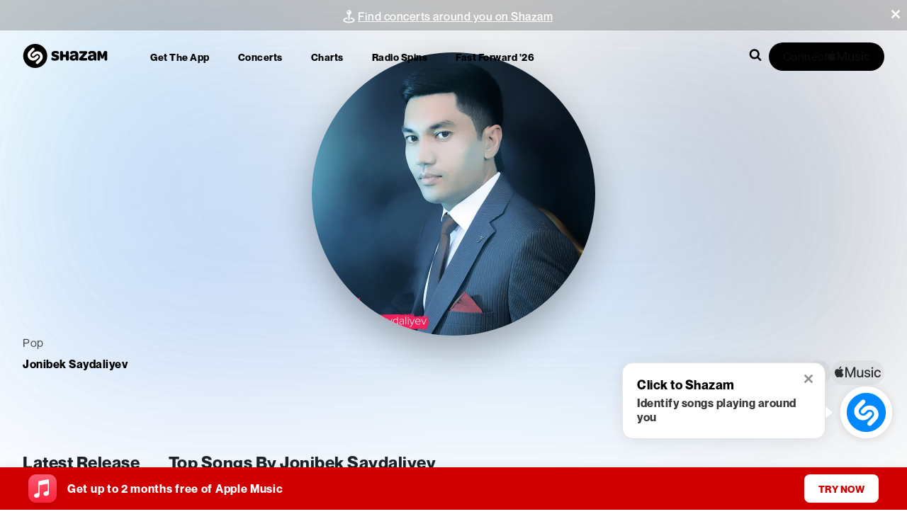

--- FILE ---
content_type: text/x-component
request_url: https://www.shazam.com/song/1592080353/sohta-dostlarim?_rsc=ublk8
body_size: -377
content:
0:{"b":"Bg9HbLHNH7p5trUOnm-oe","f":[["children",["locale","en-us","d"],"children","(contextual-navigation)","children","song",["song",{"children":[["id","1592080353","d"],{"children":[["slug","sohta-dostlarim","d"],{"children":["__PAGE__",{}]}]},"$undefined","$undefined",true]}],null,[null,null],true]],"S":false}


--- FILE ---
content_type: text/x-component
request_url: https://www.shazam.com/song/1642680286/tegmagan-qizlar?_rsc=ublk8
body_size: -84
content:
0:{"b":"Bg9HbLHNH7p5trUOnm-oe","f":[["children",["locale","en-us","d"],"children","(contextual-navigation)","children","song",["song",{"children":[["id","1642680286","d"],{"children":[["slug","tegmagan-qizlar","d"],{"children":["__PAGE__",{}]}]},"$undefined","$undefined",true]}],null,[null,null],true]],"S":false}


--- FILE ---
content_type: text/x-component
request_url: https://www.shazam.com/song/1777267083/eslamagin?_rsc=ublk8
body_size: -297
content:
0:{"b":"Bg9HbLHNH7p5trUOnm-oe","f":[["children",["locale","en-us","d"],"children","(contextual-navigation)","children","song",["song",{"children":[["id","1777267083","d"],{"children":[["slug","eslamagin","d"],{"children":["__PAGE__",{}]}]},"$undefined","$undefined",true]}],null,[null,null],true]],"S":false}


--- FILE ---
content_type: text/x-component
request_url: https://www.shazam.com/album/1777267082/eslamagin-single?_rsc=ublk8
body_size: -87
content:
0:{"b":"Bg9HbLHNH7p5trUOnm-oe","f":[["children",["locale","en-us","d"],"children","(contextual-navigation)","children","album",["album",{"children":[["id","1777267082","d"],{"children":[["slug","eslamagin-single","d"],{"children":["__PAGE__",{}]}]}]},"$undefined","$undefined",true],null,[null,null],true]],"S":false}


--- FILE ---
content_type: text/x-component
request_url: https://www.shazam.com/song/1713949739/musofir?_rsc=ublk8
body_size: -391
content:
0:{"b":"Bg9HbLHNH7p5trUOnm-oe","f":[["children",["locale","en-us","d"],"children","(contextual-navigation)","children","song",["song",{"children":[["id","1713949739","d"],{"children":[["slug","musofir","d"],{"children":["__PAGE__",{}]}]},"$undefined","$undefined",true]}],null,[null,null],true]],"S":false}


--- FILE ---
content_type: text/x-component
request_url: https://www.shazam.com/?_rsc=14tc6
body_size: 130223
content:
1:"$Sreact.fragment"
3:I[24431,[],"OutletBoundary"]
5:I[15278,[],"AsyncMetadataOutlet"]
7:I[24431,[],"ViewportBoundary"]
9:I[24431,[],"MetadataBoundary"]
a:"$Sreact.suspense"
0:{"b":"Bg9HbLHNH7p5trUOnm-oe","f":[["children",["locale","en-us","d"],"children","(contextual-navigation)","children","__PAGE__",["__PAGE__",{}],["__PAGE__",["$","$1","c",{"children":["$L2",[["$","link","0",{"rel":"stylesheet","href":"/_next/static/css/3ecd9d3ea6f1c845.css","precedence":"next","crossOrigin":"$undefined","nonce":"$undefined"}],["$","link","1",{"rel":"stylesheet","href":"/_next/static/css/cdd8145a816c87f5.css","precedence":"next","crossOrigin":"$undefined","nonce":"$undefined"}]],["$","$L3",null,{"children":["$L4",["$","$L5",null,{"promise":"$@6"}]]}]]}],{},null,false],["$","$1","h",{"children":[null,["$","$1","NzmsgmKeeF1XkXAfBhZwbv",{"children":[["$","$L7",null,{"children":"$L8"}],null]}],["$","$L9","NzmsgmKeeF1XkXAfBhZwbm",{"children":["$","div",null,{"hidden":true,"children":["$","$a",null,{"fallback":null,"children":"$Lb"}]}]}]]}],false]],"S":false}
c:I[4064,["8506","static/chunks/430e88be-fb37c19717735cf9.js","2545","static/chunks/c16f53c3-ea61ee5b5d880edd.js","2619","static/chunks/2619-04bc32f026a0d946.js","694","static/chunks/694-2e4ccc4bff0e3efe.js","6422","static/chunks/6422-9dfd6d045519c3f6.js","6053","static/chunks/6053-abde73df1d614c39.js","1346","static/chunks/1346-5a839f77678049b2.js","87","static/chunks/87-cd34bcf45cb02364.js","5375","static/chunks/5375-2bff3f09bfa80d2b.js","1683","static/chunks/1683-7bf666b5b10d7b76.js","8348","static/chunks/8348-8dd938fab95322ec.js","2081","static/chunks/2081-760c1f3153d0cfa5.js","8313","static/chunks/8313-442d30406817fb79.js","7059","static/chunks/app/%5Blocale%5D/(fastforward)/layout-0008d8cd61aec9b8.js"],"PageView"]
e:I[22843,["8506","static/chunks/430e88be-fb37c19717735cf9.js","2545","static/chunks/c16f53c3-ea61ee5b5d880edd.js","9367","static/chunks/b536a0f1-6d212236755ddbf0.js","2619","static/chunks/2619-04bc32f026a0d946.js","694","static/chunks/694-2e4ccc4bff0e3efe.js","6422","static/chunks/6422-9dfd6d045519c3f6.js","6053","static/chunks/6053-abde73df1d614c39.js","1346","static/chunks/1346-5a839f77678049b2.js","87","static/chunks/87-cd34bcf45cb02364.js","1075","static/chunks/1075-8cb65614b301b42f.js","5375","static/chunks/5375-2bff3f09bfa80d2b.js","9984","static/chunks/9984-5b2a0f57e9420414.js","1683","static/chunks/1683-7bf666b5b10d7b76.js","2081","static/chunks/2081-760c1f3153d0cfa5.js","8313","static/chunks/8313-442d30406817fb79.js","4201","static/chunks/app/%5Blocale%5D/(contextual-navigation)/page-c6894df926ad3b51.js"],"PageGrid"]
f:I[22843,["8506","static/chunks/430e88be-fb37c19717735cf9.js","2545","static/chunks/c16f53c3-ea61ee5b5d880edd.js","9367","static/chunks/b536a0f1-6d212236755ddbf0.js","2619","static/chunks/2619-04bc32f026a0d946.js","694","static/chunks/694-2e4ccc4bff0e3efe.js","6422","static/chunks/6422-9dfd6d045519c3f6.js","6053","static/chunks/6053-abde73df1d614c39.js","1346","static/chunks/1346-5a839f77678049b2.js","87","static/chunks/87-cd34bcf45cb02364.js","1075","static/chunks/1075-8cb65614b301b42f.js","5375","static/chunks/5375-2bff3f09bfa80d2b.js","9984","static/chunks/9984-5b2a0f57e9420414.js","1683","static/chunks/1683-7bf666b5b10d7b76.js","2081","static/chunks/2081-760c1f3153d0cfa5.js","8313","static/chunks/8313-442d30406817fb79.js","4201","static/chunks/app/%5Blocale%5D/(contextual-navigation)/page-c6894df926ad3b51.js"],"PageGridContent"]
10:I[4064,["8506","static/chunks/430e88be-fb37c19717735cf9.js","2545","static/chunks/c16f53c3-ea61ee5b5d880edd.js","2619","static/chunks/2619-04bc32f026a0d946.js","694","static/chunks/694-2e4ccc4bff0e3efe.js","6422","static/chunks/6422-9dfd6d045519c3f6.js","6053","static/chunks/6053-abde73df1d614c39.js","1346","static/chunks/1346-5a839f77678049b2.js","87","static/chunks/87-cd34bcf45cb02364.js","5375","static/chunks/5375-2bff3f09bfa80d2b.js","1683","static/chunks/1683-7bf666b5b10d7b76.js","8348","static/chunks/8348-8dd938fab95322ec.js","2081","static/chunks/2081-760c1f3153d0cfa5.js","8313","static/chunks/8313-442d30406817fb79.js","7059","static/chunks/app/%5Blocale%5D/(fastforward)/layout-0008d8cd61aec9b8.js"],"UserEventLink"]
2:[["$","$Lc",null,{"screenName":"home","type":"webbeacon"}],"$Ld",["$","$Le",null,{"fullWidth":true,"fullViewportHeight":true,"mainElement":[["$","$Lf",null,{"showBackgroundColor":true,"className":"HomePage_hero__NhgG3","children":["$","div",null,{"className":"HomePage_shzFrameHomeDownload__EGVYN","children":["$","div",null,{"className":"HomePage_content__0UQv8","children":[["$","div",null,{"className":"HomePage_imageContainer__zRQo_ HomePage_phones__dkOM2","children":["$","div",null,{"className":"ImageDynamic-post-module_container__nme93 undefined ImageDynamic-post-module_container-radius-base__R44-u","children":["$","img","https://assets.shazam.com/website/images/home/group.webp",{"srcSet":"https://assets.shazam.com/website/images/home/group.webp 260w,https://assets.shazam.com/website/images/home/group.webp 520w,https://assets.shazam.com/website/images/home/group.webp 780w,https://assets.shazam.com/website/images/home/group.webp 1040w,https://assets.shazam.com/website/images/home/group.webp 1300w","className":"ImageDynamic-post-module_image__yGTB1","loading":"eager","fetchPriority":"high","alt":"Shazam on Mobile Banner","title":"Shazam on Mobile Banner","sizes":"(min-width: 1024px) 260px, 100vw","data-test-id":"homeHero_phones"}]}]}],["$","div",null,{"className":"HomePage_info__P2AHq","children":[["$","h1",null,{"children":"Name songs in seconds","className":"Text-module_text-white__l-SDK Text-module_fontFamily__cQFwR Text-post-module_size-xs-2xl__D1QL- Text-post-module_size-lg-6xl__gwk4W Text-module_fontWeightBold__4NHce Text-module_headingReset__Mn-tB","title":"$undefined","style":"$undefined","data-test-id":"homeHero_h1"}],["$","h2",null,{"children":"Find music, concerts and more with Shazam","className":"Text-module_text-white__l-SDK Text-module_fontFamily__cQFwR Text-post-module_size-xs-large__ENCiJ Text-post-module_size-lg-extraLarge__73f00 Text-module_fontWeightNormal__kB6Wg Text-module_headingReset__Mn-tB","title":"$undefined","style":"$undefined","data-test-id":"homeHero_h2"}],["$","div",null,{"className":"HomePage_scan__hoaNP","data-test-id":"homeHero_scan","children":[["$","div",null,{"children":["$","div",null,{"className":"ImageDynamic-post-module_container__nme93 ImageDynamic-post-module_container-size-95x95__V8PR0 ImageDynamic-post-module_container-radius-base__R44-u","children":["$","img","https://assets.shazam.com/website/images/home/{w}x{h}/qrcode.webp",{"srcSet":"https://assets.shazam.com/website/images/home/95x95/qrcode.webp 95w,https://assets.shazam.com/website/images/home/190x190/qrcode.webp 190w,https://assets.shazam.com/website/images/home/285x285/qrcode.webp 285w,https://assets.shazam.com/website/images/home/380x380/qrcode.webp 380w,https://assets.shazam.com/website/images/home/475x475/qrcode.webp 475w","className":"ImageDynamic-post-module_image__yGTB1","loading":"lazy","fetchPriority":"$undefined","alt":"Shazam QR Code","title":"Shazam QR Code","sizes":"95px","data-test-id":"homeHero_scanImage"}]}]}],["$","div",null,{"children":[["$","div",null,{"children":"Get the app","className":"Text-module_text-white__l-SDK Text-module_fontFamily__cQFwR Text-post-module_size-base__o144k Text-module_fontWeightNormal__kB6Wg","title":"$undefined","style":"$undefined","data-test-id":"$undefined"}],["$","div",null,{"children":"Scan the code with your smart phone camera to download the free app","className":"Text-module_text-white__l-SDK Text-module_fontFamily__cQFwR HomePage_desc__ZlZzJ Text-post-module_size-base__o144k Text-module_fontWeightNormal__kB6Wg","title":"$undefined","style":"$undefined","data-test-id":"$undefined"}]]}]]}],["$","div",null,{"children":[[["$","$1","start",{"children":"Available on "}],["$","$1","component",{"children":["$","$L10",null,{"screenName":"home","providerName":"appleAppstore","providerDescription":"gotowebflow","type":"open","className":"HomePage_appLink___D9pp","href":"https://itunes.apple.com/app/shazam/id284993459?mt=8&amp;at=11l3eE&amp;ct=5348615A-616D-3235-3830-44754D6D5973","dataTestId":"appleAppstore","children":"$L11"}]}],"$L12"],["$L13","$L14","$L15"],["$L16","$L17","$L18"]],"className":"Text-module_text-black-200__8cY0O Text-module_fontFamily__cQFwR HomePage_avail__v_9Nr Text-post-module_size-extraSmall__KyMNP Text-module_fontWeightNormal__kB6Wg","title":"$undefined","style":"$undefined","data-test-id":"$undefined"}]]}]]}]}]}],"$L19","$L1a","$L1b","$L1c"]}]]
1d:I[67496,["8506","static/chunks/430e88be-fb37c19717735cf9.js","2545","static/chunks/c16f53c3-ea61ee5b5d880edd.js","9367","static/chunks/b536a0f1-6d212236755ddbf0.js","2619","static/chunks/2619-04bc32f026a0d946.js","694","static/chunks/694-2e4ccc4bff0e3efe.js","6422","static/chunks/6422-9dfd6d045519c3f6.js","6053","static/chunks/6053-abde73df1d614c39.js","1346","static/chunks/1346-5a839f77678049b2.js","87","static/chunks/87-cd34bcf45cb02364.js","1075","static/chunks/1075-8cb65614b301b42f.js","5375","static/chunks/5375-2bff3f09bfa80d2b.js","9984","static/chunks/9984-5b2a0f57e9420414.js","1683","static/chunks/1683-7bf666b5b10d7b76.js","2081","static/chunks/2081-760c1f3153d0cfa5.js","8313","static/chunks/8313-442d30406817fb79.js","4201","static/chunks/app/%5Blocale%5D/(contextual-navigation)/page-c6894df926ad3b51.js"],"HomeFastForward2026Banner"]
11:["$","span",null,{"children":"iOS","className":"Text-module_text-white__l-SDK Text-module_fontFamily__cQFwR Text-post-module_size-extraSmall__KyMNP Text-module_fontWeightNormal__kB6Wg","title":"$undefined","style":"$undefined","data-test-id":"$undefined"}]
12:["$","$1","end-component",{"children":","}]
13:["$","$1","start",{"children":" "}]
14:["$","$1","component",{"children":["$","$L10",null,{"screenName":"home","providerName":"googleplay","providerDescription":"gotowebflow","type":"open","className":"HomePage_appLink___D9pp","href":"https://play.google.com/store/apps/details?id=com.shazam.android","dataTestId":"googleplay","children":["$","span",null,{"children":"Android","className":"Text-module_text-white__l-SDK Text-module_fontFamily__cQFwR Text-post-module_size-extraSmall__KyMNP Text-module_fontWeightNormal__kB6Wg","title":"$undefined","style":"$undefined","data-test-id":"$undefined"}]}]}]
15:["$","$1","end-component",{"children":","}]
16:["$","$1","start",{"children":" and "}]
17:["$","$1","component",{"children":["$","$L10",null,{"screenName":"home","destination":"appsPage","providerDescription":"moredevices","type":"open","className":"HomePage_appLink___D9pp","href":"/apps","dataTestId":"moredevices","children":["$","span",null,{"children":"more devices","className":"Text-module_text-white__l-SDK Text-module_fontFamily__cQFwR Text-post-module_size-extraSmall__KyMNP Text-module_fontWeightNormal__kB6Wg","title":"$undefined","style":"$undefined","data-test-id":"$undefined"}]}]}]
18:["$","$1","end-component",{"children":""}]
19:["$","$a",null,{"fallback":null,"children":["$","$Lf",null,{"showBackgroundColor":true,"children":["$","$L1d",null,{}]}]}]
1a:["$","$a",null,{"fallback":null,"children":["$","$Lf",null,{"children":"$L1e"}]}]
1b:["$","$a",null,{"fallback":null,"children":["$","$Lf",null,{"showBackgroundColor":true,"children":"$L1f"}]}]
1c:["$","$a",null,{"fallback":null,"children":["$","$Lf",null,{"children":"$L20"}]}]
8:[["$","meta","0",{"charSet":"utf-8"}],["$","meta","1",{"name":"viewport","content":"width=device-width, initial-scale=1"}]]
4:null
21:I[8313,["8506","static/chunks/430e88be-fb37c19717735cf9.js","2545","static/chunks/c16f53c3-ea61ee5b5d880edd.js","2619","static/chunks/2619-04bc32f026a0d946.js","694","static/chunks/694-2e4ccc4bff0e3efe.js","6422","static/chunks/6422-9dfd6d045519c3f6.js","6053","static/chunks/6053-abde73df1d614c39.js","1346","static/chunks/1346-5a839f77678049b2.js","87","static/chunks/87-cd34bcf45cb02364.js","5375","static/chunks/5375-2bff3f09bfa80d2b.js","1683","static/chunks/1683-7bf666b5b10d7b76.js","8348","static/chunks/8348-8dd938fab95322ec.js","2081","static/chunks/2081-760c1f3153d0cfa5.js","8313","static/chunks/8313-442d30406817fb79.js","7059","static/chunks/app/%5Blocale%5D/(fastforward)/layout-0008d8cd61aec9b8.js"],"Navigation"]
d:["$","$L21",null,{"serverStrings":{"get_the_app":"Get the app","myshazam":"My Library","logout":"My Library","header_menu_collapse":"Collapse Menu","header_menu_expand":"Expand Menu","close":"Close","download":"Download Shazam","apps":"Apps","concerts":"Concerts","charts":"Charts","radio_spins":"Radio Spins","fast_forward":"Fast Forward '26","amoffer":"Apple Music Offer","navigate_home_aria":"Navigate to Shazam Homepage","footer_help":"Help","am_connect_description":"Connect to Apple Music to play songs in full within Shazam.","am_disconnect_description":"You're connected. Play songs in full within Shazam."},"navigationUrls":{"charts":"/charts/top-200/united-states","events":"/events/united-states","radioSpins":"/radiospins","fastForward":"/fastforward2026","apps":"/apps","appsDownload":"/apps/download","help":"https://support.apple.com/HT210331"},"atTopVariant":"transparentLight","scrolledVariant":"light"}]
22:I[80622,[],"IconMark"]
6:{"metadata":[["$","title","0",{"children":"Shazam - Music Discovery, Charts & Song Lyrics"}],["$","meta","1",{"name":"description","content":"Identify the music playing around you. Explore the music you love. Discover songs, lyrics, and artists on Shazam."}],["$","link","2",{"rel":"canonical","href":"https://www.shazam.com"}],["$","link","3",{"rel":"alternate","hrefLang":"cs-cz","href":"https://www.shazam.com/cs-cz/"}],["$","link","4",{"rel":"alternate","hrefLang":"de-de","href":"https://www.shazam.com/de-de/"}],["$","link","5",{"rel":"alternate","hrefLang":"el-gr","href":"https://www.shazam.com/el-gr/"}],["$","link","6",{"rel":"alternate","hrefLang":"en-us","href":"https://www.shazam.com/en-us/"}],["$","link","7",{"rel":"alternate","hrefLang":"en-gb","href":"https://www.shazam.com/en-gb/"}],["$","link","8",{"rel":"alternate","hrefLang":"es-es","href":"https://www.shazam.com/es-es/"}],["$","link","9",{"rel":"alternate","hrefLang":"es-mx","href":"https://www.shazam.com/es-mx/"}],["$","link","10",{"rel":"alternate","hrefLang":"fr-fr","href":"https://www.shazam.com/fr-fr/"}],["$","link","11",{"rel":"alternate","hrefLang":"hi-in","href":"https://www.shazam.com/hi-in/"}],["$","link","12",{"rel":"alternate","hrefLang":"id-id","href":"https://www.shazam.com/id-id/"}],["$","link","13",{"rel":"alternate","hrefLang":"it-it","href":"https://www.shazam.com/it-it/"}],["$","link","14",{"rel":"alternate","hrefLang":"ja-jp","href":"https://www.shazam.com/ja-jp/"}],["$","link","15",{"rel":"alternate","hrefLang":"ko-kr","href":"https://www.shazam.com/ko-kr/"}],["$","link","16",{"rel":"alternate","hrefLang":"nl-nl","href":"https://www.shazam.com/nl-nl/"}],["$","link","17",{"rel":"alternate","hrefLang":"pl-pl","href":"https://www.shazam.com/pl-pl/"}],["$","link","18",{"rel":"alternate","hrefLang":"pt-pt","href":"https://www.shazam.com/pt-pt/"}],["$","link","19",{"rel":"alternate","hrefLang":"pt-br","href":"https://www.shazam.com/pt-br/"}],["$","link","20",{"rel":"alternate","hrefLang":"ru-ru","href":"https://www.shazam.com/ru-ru/"}],["$","link","21",{"rel":"alternate","hrefLang":"tr-tr","href":"https://www.shazam.com/tr-tr/"}],["$","link","22",{"rel":"alternate","hrefLang":"zh-cn","href":"https://www.shazam.com/zh-cn/"}],["$","link","23",{"rel":"alternate","hrefLang":"zh-tw","href":"https://www.shazam.com/zh-tw/"}],["$","link","24",{"rel":"icon","href":"/favicon.ico","type":"image/x-icon","sizes":"32x32"}],["$","$L22","25",{}]],"error":null,"digest":"$undefined"}
b:"$6:metadata"
23:I[4064,["8506","static/chunks/430e88be-fb37c19717735cf9.js","2545","static/chunks/c16f53c3-ea61ee5b5d880edd.js","2619","static/chunks/2619-04bc32f026a0d946.js","694","static/chunks/694-2e4ccc4bff0e3efe.js","6422","static/chunks/6422-9dfd6d045519c3f6.js","6053","static/chunks/6053-abde73df1d614c39.js","1346","static/chunks/1346-5a839f77678049b2.js","87","static/chunks/87-cd34bcf45cb02364.js","5375","static/chunks/5375-2bff3f09bfa80d2b.js","1683","static/chunks/1683-7bf666b5b10d7b76.js","8348","static/chunks/8348-8dd938fab95322ec.js","2081","static/chunks/2081-760c1f3153d0cfa5.js","8313","static/chunks/8313-442d30406817fb79.js","7059","static/chunks/app/%5Blocale%5D/(fastforward)/layout-0008d8cd61aec9b8.js"],"Impression"]
24:I[81034,["8506","static/chunks/430e88be-fb37c19717735cf9.js","2545","static/chunks/c16f53c3-ea61ee5b5d880edd.js","9367","static/chunks/b536a0f1-6d212236755ddbf0.js","2619","static/chunks/2619-04bc32f026a0d946.js","694","static/chunks/694-2e4ccc4bff0e3efe.js","6422","static/chunks/6422-9dfd6d045519c3f6.js","6053","static/chunks/6053-abde73df1d614c39.js","1346","static/chunks/1346-5a839f77678049b2.js","87","static/chunks/87-cd34bcf45cb02364.js","1075","static/chunks/1075-8cb65614b301b42f.js","5375","static/chunks/5375-2bff3f09bfa80d2b.js","9984","static/chunks/9984-5b2a0f57e9420414.js","1683","static/chunks/1683-7bf666b5b10d7b76.js","2081","static/chunks/2081-760c1f3153d0cfa5.js","8313","static/chunks/8313-442d30406817fb79.js","4201","static/chunks/app/%5Blocale%5D/(contextual-navigation)/page-c6894df926ad3b51.js"],"VideoHighlights"]
1e:["$","section",null,{"className":"HomePage_shzFrameHomeGlobal__BWuEC","children":[["$","$L23",null,{"screenName":"home","providerName":"globalcharts","dataTestId":"globalcharts","children":[["$","div",null,{"className":"HomePage_sectionHead__YQZos","data-test-id":"globalcharts_header","children":[["$","div",null,{"children":"Global Top 200","className":"Text-module_text-gray-900__Qcj0F Text-module_fontFamily__cQFwR Text-post-module_size-base__o144k Text-module_fontWeightBold__4NHce Text-module_textTransformUppercase__9zvQI","title":"$undefined","style":"$undefined","data-test-id":"$undefined"}],["$","div",null,{"children":"Top songs being discovered around the world right now","className":"Text-module_text-black-200__8cY0O Text-module_fontFamily__cQFwR HomePage_sectionHeadTitle__zN1KU Text-post-module_size-xs-2xl__D1QL- Text-post-module_size-lg-6xl__gwk4W Text-module_fontWeightBold__4NHce","title":"$undefined","style":"$undefined","data-test-id":"$undefined"}],["$","div",null,{"children":"See who made it on the list of the top songs worldwide on Shazam","className":"Text-module_text-gray-900__Qcj0F Text-module_fontFamily__cQFwR Text-post-module_size-xs-base__znhij Text-post-module_size-lg-extraLarge__73f00 Text-module_fontWeightNormal__kB6Wg","title":"$undefined","style":"$undefined","data-test-id":"$undefined"}]]}],["$","div",null,{"className":"HomePage_homeVideoWrapper__KcJoX","children":[["$","div",null,{"className":"HomePage_shzFrameChartsVideoPreview__ucECg","children":[["$","$L24",null,{"locale":"en-us","storefrontId":"us","className":"HomePage_homeVideo__kE8X8","videoList":[{"id":"1847992612"},{"id":"1866732800"},{"id":"1817609509"},{"id":"1838737598"},{"id":"1846682842"},{"id":"1863528318"},{"id":"1843159674"},{"id":"1832087996"}],"disableAttribution":true,"altText":"Watch {trackName} music video by {artistName}"}],["$","div",null,{"className":"HomePage_shzFrameHomeGlobalAttribution__TYgsL HomePage_grid__MVl1m HomePage_gridVertCenter__fRgS7","children":[["$","ul",null,{"className":"HomePage_flexReset__UzP_A HomePage_images__3L2py","children":[["$","div","1847992612",{"className":"ImageDynamic-post-module_container__nme93 ImageDynamic-post-module_container-size-40x40__Vqi7q ImageDynamic-post-module_container-radius-none__ELyuh","children":["$","img","https://is1-ssl.mzstatic.com/image/thumb/Music211/v4/99/49/24/9949241c-e52c-3018-eae8-c686013a7474/25UM1IM68216.rgb.jpg/{w}x{h}bb.jpg",{"srcSet":"https://is1-ssl.mzstatic.com/image/thumb/Music211/v4/99/49/24/9949241c-e52c-3018-eae8-c686013a7474/25UM1IM68216.rgb.jpg/40x40bb.webp 40w,https://is1-ssl.mzstatic.com/image/thumb/Music211/v4/99/49/24/9949241c-e52c-3018-eae8-c686013a7474/25UM1IM68216.rgb.jpg/80x80bb.webp 80w,https://is1-ssl.mzstatic.com/image/thumb/Music211/v4/99/49/24/9949241c-e52c-3018-eae8-c686013a7474/25UM1IM68216.rgb.jpg/120x120bb.webp 120w,https://is1-ssl.mzstatic.com/image/thumb/Music211/v4/99/49/24/9949241c-e52c-3018-eae8-c686013a7474/25UM1IM68216.rgb.jpg/160x160bb.webp 160w,https://is1-ssl.mzstatic.com/image/thumb/Music211/v4/99/49/24/9949241c-e52c-3018-eae8-c686013a7474/25UM1IM68216.rgb.jpg/200x200bb.webp 200w","className":"ImageDynamic-post-module_image__yGTB1","loading":"lazy","fetchPriority":"$undefined","alt":"Album artwork for album titled Raindance by Dave & Tems","title":"$undefined","sizes":"40px","data-test-id":"$undefined"}]}],["$","div","1866732800",{"className":"ImageDynamic-post-module_container__nme93 ImageDynamic-post-module_container-size-40x40__Vqi7q ImageDynamic-post-module_container-radius-none__ELyuh","children":["$","img","https://is1-ssl.mzstatic.com/image/thumb/Music211/v4/ed/46/bf/ed46bf4e-7cb9-965a-54f3-03059977fe6c/075679589293.jpg/{w}x{h}bb.jpg",{"srcSet":"https://is1-ssl.mzstatic.com/image/thumb/Music211/v4/ed/46/bf/ed46bf4e-7cb9-965a-54f3-03059977fe6c/075679589293.jpg/40x40bb.webp 40w,https://is1-ssl.mzstatic.com/image/thumb/Music211/v4/ed/46/bf/ed46bf4e-7cb9-965a-54f3-03059977fe6c/075679589293.jpg/80x80bb.webp 80w,https://is1-ssl.mzstatic.com/image/thumb/Music211/v4/ed/46/bf/ed46bf4e-7cb9-965a-54f3-03059977fe6c/075679589293.jpg/120x120bb.webp 120w,https://is1-ssl.mzstatic.com/image/thumb/Music211/v4/ed/46/bf/ed46bf4e-7cb9-965a-54f3-03059977fe6c/075679589293.jpg/160x160bb.webp 160w,https://is1-ssl.mzstatic.com/image/thumb/Music211/v4/ed/46/bf/ed46bf4e-7cb9-965a-54f3-03059977fe6c/075679589293.jpg/200x200bb.webp 200w","className":"ImageDynamic-post-module_image__yGTB1","loading":"lazy","fetchPriority":"$undefined","alt":"Album artwork for album titled I Just Might by Bruno Mars","title":"$undefined","sizes":"40px","data-test-id":"$undefined"}]}],"$L25","$L26"]}],"$L27"]}]]}],"$L28"]}],"$L29"]}],"$L2a"]}]
25:["$","div","1817609509",{"className":"ImageDynamic-post-module_container__nme93 ImageDynamic-post-module_container-size-40x40__Vqi7q ImageDynamic-post-module_container-radius-none__ELyuh","children":["$","img","https://is1-ssl.mzstatic.com/image/thumb/Music221/v4/08/e2/21/08e22164-7c0b-1522-818f-e0e74f62dc49/25UMGIM69703.rgb.jpg/{w}x{h}bb.jpg",{"srcSet":"https://is1-ssl.mzstatic.com/image/thumb/Music221/v4/08/e2/21/08e22164-7c0b-1522-818f-e0e74f62dc49/25UMGIM69703.rgb.jpg/40x40bb.webp 40w,https://is1-ssl.mzstatic.com/image/thumb/Music221/v4/08/e2/21/08e22164-7c0b-1522-818f-e0e74f62dc49/25UMGIM69703.rgb.jpg/80x80bb.webp 80w,https://is1-ssl.mzstatic.com/image/thumb/Music221/v4/08/e2/21/08e22164-7c0b-1522-818f-e0e74f62dc49/25UMGIM69703.rgb.jpg/120x120bb.webp 120w,https://is1-ssl.mzstatic.com/image/thumb/Music221/v4/08/e2/21/08e22164-7c0b-1522-818f-e0e74f62dc49/25UMGIM69703.rgb.jpg/160x160bb.webp 160w,https://is1-ssl.mzstatic.com/image/thumb/Music221/v4/08/e2/21/08e22164-7c0b-1522-818f-e0e74f62dc49/25UMGIM69703.rgb.jpg/200x200bb.webp 200w","className":"ImageDynamic-post-module_image__yGTB1","loading":"lazy","fetchPriority":"$undefined","alt":"Album artwork for album titled Man I Need by Olivia Dean","title":"$undefined","sizes":"40px","data-test-id":"$undefined"}]}]
26:["$","div","1838737598",{"className":"ImageDynamic-post-module_container__nme93 ImageDynamic-post-module_container-size-40x40__Vqi7q ImageDynamic-post-module_container-radius-none__ELyuh","children":["$","img","https://is1-ssl.mzstatic.com/image/thumb/Music211/v4/69/10/8a/69108a18-55ec-d774-a653-90b2242733db/199538765458.jpg/{w}x{h}bb.jpg",{"srcSet":"https://is1-ssl.mzstatic.com/image/thumb/Music211/v4/69/10/8a/69108a18-55ec-d774-a653-90b2242733db/199538765458.jpg/40x40bb.webp 40w,https://is1-ssl.mzstatic.com/image/thumb/Music211/v4/69/10/8a/69108a18-55ec-d774-a653-90b2242733db/199538765458.jpg/80x80bb.webp 80w,https://is1-ssl.mzstatic.com/image/thumb/Music211/v4/69/10/8a/69108a18-55ec-d774-a653-90b2242733db/199538765458.jpg/120x120bb.webp 120w,https://is1-ssl.mzstatic.com/image/thumb/Music211/v4/69/10/8a/69108a18-55ec-d774-a653-90b2242733db/199538765458.jpg/160x160bb.webp 160w,https://is1-ssl.mzstatic.com/image/thumb/Music211/v4/69/10/8a/69108a18-55ec-d774-a653-90b2242733db/199538765458.jpg/200x200bb.webp 200w","className":"ImageDynamic-post-module_image__yGTB1","loading":"lazy","fetchPriority":"$undefined","alt":"Album artwork for album titled WHERE IS MY HUSBAND! by RAYE","title":"$undefined","sizes":"40px","data-test-id":"$undefined"}]}]
27:["$","div",null,{"children":[["$","div",null,{"children":"Global Top 200 Chart","className":"Text-module_text-white__l-SDK Text-module_fontFamily__cQFwR HomePage_caption__Pwp_1 Text-post-module_size-small__VmN2x Text-module_fontWeightBold__4NHce Text-module_textTransformUppercase__9zvQI","title":"$undefined","style":"$undefined","data-test-id":"$undefined"}],["$","div",null,{"children":"Featuring songs from Dave & Tems, Bruno Mars, Olivia Dean and more","className":"Text-module_text-white__l-SDK Text-module_fontFamily__cQFwR Text-post-module_size-xs-small__FVCO- Text-post-module_size-sm-base__WqIMd Text-module_fontWeightNormal__kB6Wg","title":"$undefined","style":"$undefined","data-test-id":"$undefined"}]]}]
28:["$","$L10",null,{"href":"/charts/top-200/world","screenName":"home","screenname":"home","type":"nav","providerDescription":"video","section":"globalCharts","destination":"/top-200/world","dataTestId":"viewChart_worldTop200","children":["$","span",null,{"children":"View Chart","className":"Text-module_text-white__l-SDK Text-module_fontFamily__cQFwR HomePage_viewChart__L3lAy Text-post-module_size-base__o144k Text-module_fontWeightBold__4NHce Text-module_textTransformUppercase__9zvQI","title":"$undefined","style":"$undefined","data-test-id":"$undefined"}]}]
29:["$","div",null,{"className":"TitleSection-module_marginBottom__lGE-J HomePage_sectionContainer__Y1J1X","children":["$","div",null,{"className":"TitleSection-module_wrapper__26PBc","children":[["$","div",null,{"className":"TitleSection-module_titleWrapper__VmxpP","children":[["$","div",null,{"className":"TitleSection-module_title__YSbpN TitleSection-module_titleDivider__PyylE","children":[["$","h2",null,{"children":"Global Top 200 Chart","className":"Text-module_text-black-200__8cY0O Text-module_fontFamily__cQFwR Text-post-module_size-2xl__hLsb8 Text-module_fontWeightBold__4NHce Text-module_headingReset__Mn-tB","title":"$undefined","style":"$undefined","data-test-id":"$undefined"}]," ",["$","$L10",null,{"href":"/charts/top-200/world","className":"HomePage_flexReset__UzP_A HomePage_seeAll__o_p82","screenName":"home","type":"nav","providerDescription":"see-all","section":"globalCharts","destination":"/top-200/world","dataTestId":"seeAll_worldTop200","children":["$","div",null,{"className":"TitleSection-module_actionContainer__vLwN5","children":[["$","span",null,{"children":"See All","className":"Text-module_text-blue-500__HdD9R Text-module_fontFamily__cQFwR Text-post-module_size-base__o144k Text-module_fontWeightBold__4NHce Text-module_textTransformUppercase__9zvQI","title":"$undefined","style":"$undefined","data-test-id":"$undefined"}],["$","svg",null,{"className":"TitleSection-module_iconArrow__YSFnw","style":{"width":"undefinedpx","height":"undefinedpx"},"data-test-id":"$undefined","xmlns":"http://www.w3.org/2000/svg","xmlnsXlink":"http://www.w3.org/1999/xlink","children":["$","use",null,{"xlinkHref":"#Arrow"}]}]]}]}]]}],"$undefined"]}],"$L2b"]}]}]
2a:["$","$L23",null,{"screenName":"home","providerName":"globalCharts_featuredArtists","dataTestId":"globalCharts_featuredArtists","children":["$","$a",null,{"fallback":null,"children":["$","div",null,{"className":"TitleSection-module_marginBottom__lGE-J HomePage_sectionContainer__Y1J1X","children":["$","div",null,{"className":"TitleSection-module_wrapper__26PBc","children":[["$","div",null,{"className":"TitleSection-module_titleWrapper__VmxpP","children":[["$","div",null,{"className":"TitleSection-module_title__YSbpN TitleSection-module_titleDivider__PyylE","children":[["$","h2",null,{"children":"Featured Top Artists","className":"Text-module_text-black-200__8cY0O Text-module_fontFamily__cQFwR Text-post-module_size-2xl__hLsb8 Text-module_fontWeightBold__4NHce Text-module_headingReset__Mn-tB","title":"$undefined","style":"$undefined","data-test-id":"$undefined"}]," ","$undefined"]}],"$undefined"]}],"$L2c"]}]}]}]}]
2d:I[75056,["8506","static/chunks/430e88be-fb37c19717735cf9.js","2545","static/chunks/c16f53c3-ea61ee5b5d880edd.js","9367","static/chunks/b536a0f1-6d212236755ddbf0.js","2619","static/chunks/2619-04bc32f026a0d946.js","694","static/chunks/694-2e4ccc4bff0e3efe.js","6422","static/chunks/6422-9dfd6d045519c3f6.js","6053","static/chunks/6053-abde73df1d614c39.js","1346","static/chunks/1346-5a839f77678049b2.js","87","static/chunks/87-cd34bcf45cb02364.js","1075","static/chunks/1075-8cb65614b301b42f.js","5375","static/chunks/5375-2bff3f09bfa80d2b.js","9984","static/chunks/9984-5b2a0f57e9420414.js","1683","static/chunks/1683-7bf666b5b10d7b76.js","2081","static/chunks/2081-760c1f3153d0cfa5.js","8313","static/chunks/8313-442d30406817fb79.js","4201","static/chunks/app/%5Blocale%5D/(contextual-navigation)/page-c6894df926ad3b51.js"],"Medialist"]
2b:["$","$L2d",null,{"columnGap":"15px","columnWidth":"45%","mobileColumnWidth":"85vw","initialColumnWidth":"45%","grouping":3,"rowGap":"10px","width":"100%","gradient":true,"gradientSize":"large","children":["$@2e","$@2f","$@30","$@31","$@32","$@33","$@34","$@35","$@36","$@37","$@38","$@39","$@3a","$@3b","$@3c","$@3d","$@3e","$@3f","$@40","$@41"]}]
42:I[63424,["8506","static/chunks/430e88be-fb37c19717735cf9.js","2545","static/chunks/c16f53c3-ea61ee5b5d880edd.js","9367","static/chunks/b536a0f1-6d212236755ddbf0.js","2619","static/chunks/2619-04bc32f026a0d946.js","694","static/chunks/694-2e4ccc4bff0e3efe.js","6422","static/chunks/6422-9dfd6d045519c3f6.js","6053","static/chunks/6053-abde73df1d614c39.js","1346","static/chunks/1346-5a839f77678049b2.js","87","static/chunks/87-cd34bcf45cb02364.js","1075","static/chunks/1075-8cb65614b301b42f.js","5375","static/chunks/5375-2bff3f09bfa80d2b.js","9984","static/chunks/9984-5b2a0f57e9420414.js","1683","static/chunks/1683-7bf666b5b10d7b76.js","2081","static/chunks/2081-760c1f3153d0cfa5.js","8313","static/chunks/8313-442d30406817fb79.js","4201","static/chunks/app/%5Blocale%5D/(contextual-navigation)/page-c6894df926ad3b51.js"],"SongItemContainer"]
43:I[33188,["8506","static/chunks/430e88be-fb37c19717735cf9.js","2545","static/chunks/c16f53c3-ea61ee5b5d880edd.js","9367","static/chunks/b536a0f1-6d212236755ddbf0.js","2619","static/chunks/2619-04bc32f026a0d946.js","694","static/chunks/694-2e4ccc4bff0e3efe.js","6422","static/chunks/6422-9dfd6d045519c3f6.js","6053","static/chunks/6053-abde73df1d614c39.js","1346","static/chunks/1346-5a839f77678049b2.js","87","static/chunks/87-cd34bcf45cb02364.js","1075","static/chunks/1075-8cb65614b301b42f.js","5375","static/chunks/5375-2bff3f09bfa80d2b.js","9984","static/chunks/9984-5b2a0f57e9420414.js","1683","static/chunks/1683-7bf666b5b10d7b76.js","2081","static/chunks/2081-760c1f3153d0cfa5.js","8313","static/chunks/8313-442d30406817fb79.js","4201","static/chunks/app/%5Blocale%5D/(contextual-navigation)/page-c6894df926ad3b51.js"],"PlayableTrackButton"]
2e:["$","$L42","1847992612",{"imgSrc":"https://is1-ssl.mzstatic.com/image/thumb/Music211/v4/99/49/24/9949241c-e52c-3018-eae8-c686013a7474/25UM1IM68216.rgb.jpg/{w}x{h}bb.jpg","children":["$","div",null,{"className":"ContainerLink-module_container__nUvQc SongItem-module_container__XW6-b","children":[["$","span",null,{"children":["$","$L10",null,{"screenName":"home","type":"nav","providerDescription":"track-click","section":"globalCharts","dataTestId":"globalCharts_songTitle","className":"ContainerLink-module_containerLinkElement__EOJ6S common_link__7If7r","href":"/song/1847992612/raindance","aria-label":"$undefined","children":""}],"className":"Text-module_text-black__mkuUo Text-module_fontFamily__cQFwR SongItem-module_ellipisLink__DsCMc Text-post-module_size-base__o144k Text-module_fontWeight500__iJDFU","title":"$undefined","style":"$undefined","data-test-id":"$undefined"}],["$","div",null,{"className":"SongItem-module_card__p7LL-","data-test-id":"songItem","children":[["$","span",null,{"children":1,"className":"Text-module_text-black__mkuUo Text-module_fontFamily__cQFwR SongItem-module_rankingNumber__3oDWK Text-post-module_size-large__VtqqW Text-module_fontWeightBold__4NHce","title":"$undefined","style":"$undefined","data-test-id":"$undefined"}],["$","span",null,{"className":"common-module_pointerEventsAuto__ccK-O SongItem-module_thumbnailPlayButtonStack__kSR2v","children":[["$","div",null,{"className":"ImageDynamic-post-module_container__nme93 ImageDynamic-post-module_container-size-75x75__cpgut ImageDynamic-post-module_shape-square__nq6gC ImageDynamic-post-module_container-radius-base__R44-u","children":["$","img","https://is1-ssl.mzstatic.com/image/thumb/Music211/v4/99/49/24/9949241c-e52c-3018-eae8-c686013a7474/25UM1IM68216.rgb.jpg/{w}x{h}bb.jpg",{"srcSet":"https://is1-ssl.mzstatic.com/image/thumb/Music211/v4/99/49/24/9949241c-e52c-3018-eae8-c686013a7474/25UM1IM68216.rgb.jpg/75x75bb.webp 75w,https://is1-ssl.mzstatic.com/image/thumb/Music211/v4/99/49/24/9949241c-e52c-3018-eae8-c686013a7474/25UM1IM68216.rgb.jpg/150x150bb.webp 150w,https://is1-ssl.mzstatic.com/image/thumb/Music211/v4/99/49/24/9949241c-e52c-3018-eae8-c686013a7474/25UM1IM68216.rgb.jpg/225x225bb.webp 225w,https://is1-ssl.mzstatic.com/image/thumb/Music211/v4/99/49/24/9949241c-e52c-3018-eae8-c686013a7474/25UM1IM68216.rgb.jpg/300x300bb.webp 300w,https://is1-ssl.mzstatic.com/image/thumb/Music211/v4/99/49/24/9949241c-e52c-3018-eae8-c686013a7474/25UM1IM68216.rgb.jpg/375x375bb.webp 375w","className":"ImageDynamic-post-module_image__yGTB1","loading":"lazy","fetchPriority":"$undefined","alt":"Listen to Raindance by Dave & Tems","title":"Listen to Raindance by Dave & Tems","sizes":"75px","data-test-id":"$undefined"}]}],["$","$L43",null,{"size":"s","pageKey":"homePage","playlistPositionId":0,"songIndex":0,"song":{"id":"1847992612"},"aria-label":"Raindance","beacon":"globalCharts","className":"SongItem-module_playButtonContainer__tR-gl"}]]}],["$","div",null,{"className":"SongItem-module_mainItemsContainer__9MRor","children":[["$","span",null,{"className":"SongItem-module_metadataLine__7Mm6B common-module_pointerEventsAuto__ccK-O","children":[["$","span",null,{"children":["$","$L10",null,{"screenName":"home","type":"nav","providerDescription":"track-click","section":"globalCharts","dataTestId":"globalCharts_songTitle","className":"common_link__7If7r","href":"/song/1847992612/raindance","aria-label":"$undefined","children":"Raindance"}],"className":"Text-module_text-black__mkuUo Text-module_fontFamily__cQFwR SongItem-module_ellipisLink__DsCMc Text-post-module_size-base__o144k Text-module_fontWeight500__iJDFU","title":"$undefined","style":"$undefined","data-test-id":"$undefined"}],["$","svg",null,{"className":"SongItem-module_explicit__Ali-N","style":{"width":"undefinedpx","height":"undefinedpx"},"data-test-id":"$undefined","xmlns":"http://www.w3.org/2000/svg","xmlnsXlink":"http://www.w3.org/1999/xlink","children":"$L44"}]]}],"$L45"]}],"$L46"]}]]}]}]
2f:["$","$L42","1833328840",{"imgSrc":"https://is1-ssl.mzstatic.com/image/thumb/Music211/v4/2d/46/e0/2d46e0bc-8ab9-85dd-4b56-ee6951351034/25UM1IM19577.rgb.jpg/{w}x{h}bb.jpg","children":["$","div",null,{"className":"ContainerLink-module_container__nUvQc SongItem-module_container__XW6-b","children":[["$","span",null,{"children":["$","$L10",null,{"screenName":"home","type":"nav","providerDescription":"track-click","section":"globalCharts","dataTestId":"globalCharts_songTitle","className":"ContainerLink-module_containerLinkElement__EOJ6S common_link__7If7r","href":"/song/1833328840/the-fate-of-ophelia","aria-label":"$undefined","children":""}],"className":"Text-module_text-black__mkuUo Text-module_fontFamily__cQFwR SongItem-module_ellipisLink__DsCMc Text-post-module_size-base__o144k Text-module_fontWeight500__iJDFU","title":"$undefined","style":"$undefined","data-test-id":"$undefined"}],["$","div",null,{"className":"SongItem-module_card__p7LL-","data-test-id":"songItem","children":[["$","span",null,{"children":2,"className":"Text-module_text-black__mkuUo Text-module_fontFamily__cQFwR SongItem-module_rankingNumber__3oDWK Text-post-module_size-large__VtqqW Text-module_fontWeightBold__4NHce","title":"$undefined","style":"$undefined","data-test-id":"$undefined"}],["$","span",null,{"className":"common-module_pointerEventsAuto__ccK-O SongItem-module_thumbnailPlayButtonStack__kSR2v","children":[["$","div",null,{"className":"ImageDynamic-post-module_container__nme93 ImageDynamic-post-module_container-size-75x75__cpgut ImageDynamic-post-module_shape-square__nq6gC ImageDynamic-post-module_container-radius-base__R44-u","children":["$","img","https://is1-ssl.mzstatic.com/image/thumb/Music211/v4/2d/46/e0/2d46e0bc-8ab9-85dd-4b56-ee6951351034/25UM1IM19577.rgb.jpg/{w}x{h}bb.jpg",{"srcSet":"https://is1-ssl.mzstatic.com/image/thumb/Music211/v4/2d/46/e0/2d46e0bc-8ab9-85dd-4b56-ee6951351034/25UM1IM19577.rgb.jpg/75x75bb.webp 75w,https://is1-ssl.mzstatic.com/image/thumb/Music211/v4/2d/46/e0/2d46e0bc-8ab9-85dd-4b56-ee6951351034/25UM1IM19577.rgb.jpg/150x150bb.webp 150w,https://is1-ssl.mzstatic.com/image/thumb/Music211/v4/2d/46/e0/2d46e0bc-8ab9-85dd-4b56-ee6951351034/25UM1IM19577.rgb.jpg/225x225bb.webp 225w,https://is1-ssl.mzstatic.com/image/thumb/Music211/v4/2d/46/e0/2d46e0bc-8ab9-85dd-4b56-ee6951351034/25UM1IM19577.rgb.jpg/300x300bb.webp 300w,https://is1-ssl.mzstatic.com/image/thumb/Music211/v4/2d/46/e0/2d46e0bc-8ab9-85dd-4b56-ee6951351034/25UM1IM19577.rgb.jpg/375x375bb.webp 375w","className":"ImageDynamic-post-module_image__yGTB1","loading":"lazy","fetchPriority":"$undefined","alt":"Listen to The Fate of Ophelia by Taylor Swift","title":"Listen to The Fate of Ophelia by Taylor Swift","sizes":"75px","data-test-id":"$undefined"}]}],["$","$L43",null,{"size":"s","pageKey":"homePage","playlistPositionId":0,"songIndex":1,"song":{"id":"1833328840"},"aria-label":"The Fate of Ophelia","beacon":"globalCharts","className":"SongItem-module_playButtonContainer__tR-gl"}]]}],["$","div",null,{"className":"SongItem-module_mainItemsContainer__9MRor","children":[["$","span",null,{"className":"SongItem-module_metadataLine__7Mm6B common-module_pointerEventsAuto__ccK-O","children":[["$","span",null,{"children":["$","$L10",null,{"screenName":"home","type":"nav","providerDescription":"track-click","section":"globalCharts","dataTestId":"globalCharts_songTitle","className":"common_link__7If7r","href":"/song/1833328840/the-fate-of-ophelia","aria-label":"$undefined","children":"The Fate of Ophelia"}],"className":"Text-module_text-black__mkuUo Text-module_fontFamily__cQFwR SongItem-module_ellipisLink__DsCMc Text-post-module_size-base__o144k Text-module_fontWeight500__iJDFU","title":"$undefined","style":"$undefined","data-test-id":"$undefined"}],false]}],["$","span",null,{"children":["$","$L10",null,{"className":"common_link__7If7r","aria-label":"Taylor Swift","href":"/artist/taylor-swift/159260351","screenName":"home","type":"nav","providerDescription":"artist-click","section":"globalCharts","dataTestId":"globalCharts_artistName","children":"Taylor Swift"}],"className":"Text-module_text-gray-900__Qcj0F Text-module_fontFamily__cQFwR SongItem-module_ellipisLink__DsCMc common-module_pointerEventsAuto__ccK-O Text-post-module_size-base__o144k Text-module_fontWeightNormal__kB6Wg Text-module_textOverflowEllipsis__J7BCo","title":"$undefined","style":"$undefined","data-test-id":"$undefined"}]]}],"$L47"]}]]}]}]
30:["$","$L42","1632448108",{"imgSrc":"https://is1-ssl.mzstatic.com/image/thumb/Music112/v4/e5/94/31/e59431de-7591-58e6-c4d4-105b6373ad6a/5056494917336_1.jpg/{w}x{h}bb.jpg","children":["$","div",null,{"className":"ContainerLink-module_container__nUvQc SongItem-module_container__XW6-b","children":[["$","span",null,{"children":["$","$L10",null,{"screenName":"home","type":"nav","providerDescription":"track-click","section":"globalCharts","dataTestId":"globalCharts_songTitle","className":"ContainerLink-module_containerLinkElement__EOJ6S common_link__7If7r","href":"/song/1632448108/end-of-beginning","aria-label":"$undefined","children":""}],"className":"Text-module_text-black__mkuUo Text-module_fontFamily__cQFwR SongItem-module_ellipisLink__DsCMc Text-post-module_size-base__o144k Text-module_fontWeight500__iJDFU","title":"$undefined","style":"$undefined","data-test-id":"$undefined"}],["$","div",null,{"className":"SongItem-module_card__p7LL-","data-test-id":"songItem","children":[["$","span",null,{"children":3,"className":"Text-module_text-black__mkuUo Text-module_fontFamily__cQFwR SongItem-module_rankingNumber__3oDWK Text-post-module_size-large__VtqqW Text-module_fontWeightBold__4NHce","title":"$undefined","style":"$undefined","data-test-id":"$undefined"}],["$","span",null,{"className":"common-module_pointerEventsAuto__ccK-O SongItem-module_thumbnailPlayButtonStack__kSR2v","children":[["$","div",null,{"className":"ImageDynamic-post-module_container__nme93 ImageDynamic-post-module_container-size-75x75__cpgut ImageDynamic-post-module_shape-square__nq6gC ImageDynamic-post-module_container-radius-base__R44-u","children":["$","img","https://is1-ssl.mzstatic.com/image/thumb/Music112/v4/e5/94/31/e59431de-7591-58e6-c4d4-105b6373ad6a/5056494917336_1.jpg/{w}x{h}bb.jpg",{"srcSet":"https://is1-ssl.mzstatic.com/image/thumb/Music112/v4/e5/94/31/e59431de-7591-58e6-c4d4-105b6373ad6a/5056494917336_1.jpg/75x75bb.webp 75w,https://is1-ssl.mzstatic.com/image/thumb/Music112/v4/e5/94/31/e59431de-7591-58e6-c4d4-105b6373ad6a/5056494917336_1.jpg/150x150bb.webp 150w,https://is1-ssl.mzstatic.com/image/thumb/Music112/v4/e5/94/31/e59431de-7591-58e6-c4d4-105b6373ad6a/5056494917336_1.jpg/225x225bb.webp 225w,https://is1-ssl.mzstatic.com/image/thumb/Music112/v4/e5/94/31/e59431de-7591-58e6-c4d4-105b6373ad6a/5056494917336_1.jpg/300x300bb.webp 300w,https://is1-ssl.mzstatic.com/image/thumb/Music112/v4/e5/94/31/e59431de-7591-58e6-c4d4-105b6373ad6a/5056494917336_1.jpg/375x375bb.webp 375w","className":"ImageDynamic-post-module_image__yGTB1","loading":"lazy","fetchPriority":"$undefined","alt":"Listen to End of Beginning by Djo","title":"Listen to End of Beginning by Djo","sizes":"75px","data-test-id":"$undefined"}]}],["$","$L43",null,{"size":"s","pageKey":"homePage","playlistPositionId":0,"songIndex":2,"song":{"id":"1632448108"},"aria-label":"End of Beginning","beacon":"globalCharts","className":"SongItem-module_playButtonContainer__tR-gl"}]]}],["$","div",null,{"className":"SongItem-module_mainItemsContainer__9MRor","children":[["$","span",null,{"className":"SongItem-module_metadataLine__7Mm6B common-module_pointerEventsAuto__ccK-O","children":[["$","span",null,{"children":["$","$L10",null,{"screenName":"home","type":"nav","providerDescription":"track-click","section":"globalCharts","dataTestId":"globalCharts_songTitle","className":"common_link__7If7r","href":"/song/1632448108/end-of-beginning","aria-label":"$undefined","children":"End of Beginning"}],"className":"Text-module_text-black__mkuUo Text-module_fontFamily__cQFwR SongItem-module_ellipisLink__DsCMc Text-post-module_size-base__o144k Text-module_fontWeight500__iJDFU","title":"$undefined","style":"$undefined","data-test-id":"$undefined"}],false]}],["$","span",null,{"children":["$","$L10",null,{"className":"common_link__7If7r","aria-label":"Djo","href":"/artist/djo/1473178582","screenName":"home","type":"nav","providerDescription":"artist-click","section":"globalCharts","dataTestId":"globalCharts_artistName","children":"Djo"}],"className":"Text-module_text-gray-900__Qcj0F Text-module_fontFamily__cQFwR SongItem-module_ellipisLink__DsCMc common-module_pointerEventsAuto__ccK-O Text-post-module_size-base__o144k Text-module_fontWeightNormal__kB6Wg Text-module_textOverflowEllipsis__J7BCo","title":"$undefined","style":"$undefined","data-test-id":"$undefined"}]]}],"$L48"]}]]}]}]
31:["$","$L42","1820264150",{"imgSrc":"https://is1-ssl.mzstatic.com/image/thumb/Music211/v4/e1/15/42/e1154273-8ecd-5702-e6e6-597f28001681/25UMGIM82363.rgb.jpg/{w}x{h}bb.jpg","children":["$","div",null,{"className":"ContainerLink-module_container__nUvQc SongItem-module_container__XW6-b","children":[["$","span",null,{"children":["$","$L10",null,{"screenName":"home","type":"nav","providerDescription":"track-click","section":"globalCharts","dataTestId":"globalCharts_songTitle","className":"ContainerLink-module_containerLinkElement__EOJ6S common_link__7If7r","href":"/song/1820264150/golden","aria-label":"$undefined","children":""}],"className":"Text-module_text-black__mkuUo Text-module_fontFamily__cQFwR SongItem-module_ellipisLink__DsCMc Text-post-module_size-base__o144k Text-module_fontWeight500__iJDFU","title":"$undefined","style":"$undefined","data-test-id":"$undefined"}],["$","div",null,{"className":"SongItem-module_card__p7LL-","data-test-id":"songItem","children":[["$","span",null,{"children":4,"className":"Text-module_text-black__mkuUo Text-module_fontFamily__cQFwR SongItem-module_rankingNumber__3oDWK Text-post-module_size-large__VtqqW Text-module_fontWeightBold__4NHce","title":"$undefined","style":"$undefined","data-test-id":"$undefined"}],["$","span",null,{"className":"common-module_pointerEventsAuto__ccK-O SongItem-module_thumbnailPlayButtonStack__kSR2v","children":[["$","div",null,{"className":"ImageDynamic-post-module_container__nme93 ImageDynamic-post-module_container-size-75x75__cpgut ImageDynamic-post-module_shape-square__nq6gC ImageDynamic-post-module_container-radius-base__R44-u","children":["$","img","https://is1-ssl.mzstatic.com/image/thumb/Music211/v4/e1/15/42/e1154273-8ecd-5702-e6e6-597f28001681/25UMGIM82363.rgb.jpg/{w}x{h}bb.jpg",{"srcSet":"https://is1-ssl.mzstatic.com/image/thumb/Music211/v4/e1/15/42/e1154273-8ecd-5702-e6e6-597f28001681/25UMGIM82363.rgb.jpg/75x75bb.webp 75w,https://is1-ssl.mzstatic.com/image/thumb/Music211/v4/e1/15/42/e1154273-8ecd-5702-e6e6-597f28001681/25UMGIM82363.rgb.jpg/150x150bb.webp 150w,https://is1-ssl.mzstatic.com/image/thumb/Music211/v4/e1/15/42/e1154273-8ecd-5702-e6e6-597f28001681/25UMGIM82363.rgb.jpg/225x225bb.webp 225w,https://is1-ssl.mzstatic.com/image/thumb/Music211/v4/e1/15/42/e1154273-8ecd-5702-e6e6-597f28001681/25UMGIM82363.rgb.jpg/300x300bb.webp 300w,https://is1-ssl.mzstatic.com/image/thumb/Music211/v4/e1/15/42/e1154273-8ecd-5702-e6e6-597f28001681/25UMGIM82363.rgb.jpg/375x375bb.webp 375w","className":"ImageDynamic-post-module_image__yGTB1","loading":"lazy","fetchPriority":"$undefined","alt":"Listen to Golden by HUNTR/X, EJAE, AUDREY NUNA, REI AMI & KPop Demon Hunters Cast","title":"Listen to Golden by HUNTR/X, EJAE, AUDREY NUNA, REI AMI & KPop Demon Hunters Cast","sizes":"75px","data-test-id":"$undefined"}]}],["$","$L43",null,{"size":"s","pageKey":"homePage","playlistPositionId":0,"songIndex":3,"song":{"id":"1820264150"},"aria-label":"Golden","beacon":"globalCharts","className":"SongItem-module_playButtonContainer__tR-gl"}]]}],["$","div",null,{"className":"SongItem-module_mainItemsContainer__9MRor","children":[["$","span",null,{"className":"SongItem-module_metadataLine__7Mm6B common-module_pointerEventsAuto__ccK-O","children":[["$","span",null,{"children":["$","$L10",null,{"screenName":"home","type":"nav","providerDescription":"track-click","section":"globalCharts","dataTestId":"globalCharts_songTitle","className":"common_link__7If7r","href":"/song/1820264150/golden","aria-label":"$undefined","children":"Golden"}],"className":"Text-module_text-black__mkuUo Text-module_fontFamily__cQFwR SongItem-module_ellipisLink__DsCMc Text-post-module_size-base__o144k Text-module_fontWeight500__iJDFU","title":"$undefined","style":"$undefined","data-test-id":"$undefined"}],false]}],["$","span",null,{"children":["$","$L10",null,{"className":"common_link__7If7r","aria-label":"HUNTR/X, EJAE, AUDREY NUNA, REI AMI & KPop Demon Hunters Cast","href":"/artist/huntrx-ejae-audrey-nuna-rei-ami-and-kpop-demon-hunters-cast/1478164763","screenName":"home","type":"nav","providerDescription":"artist-click","section":"globalCharts","dataTestId":"globalCharts_artistName","children":"HUNTR/X, EJAE, AUDREY NUNA, REI AMI & KPop Demon Hunters Cast"}],"className":"Text-module_text-gray-900__Qcj0F Text-module_fontFamily__cQFwR SongItem-module_ellipisLink__DsCMc common-module_pointerEventsAuto__ccK-O Text-post-module_size-base__o144k Text-module_fontWeightNormal__kB6Wg Text-module_textOverflowEllipsis__J7BCo","title":"$undefined","style":"$undefined","data-test-id":"$undefined"}]]}],"$L49"]}]]}]}]
32:["$","$L42","1866732800",{"imgSrc":"https://is1-ssl.mzstatic.com/image/thumb/Music211/v4/ed/46/bf/ed46bf4e-7cb9-965a-54f3-03059977fe6c/075679589293.jpg/{w}x{h}bb.jpg","children":["$","div",null,{"className":"ContainerLink-module_container__nUvQc SongItem-module_container__XW6-b","children":[["$","span",null,{"children":["$","$L10",null,{"screenName":"home","type":"nav","providerDescription":"track-click","section":"globalCharts","dataTestId":"globalCharts_songTitle","className":"ContainerLink-module_containerLinkElement__EOJ6S common_link__7If7r","href":"/song/1866732800/i-just-might","aria-label":"$undefined","children":""}],"className":"Text-module_text-black__mkuUo Text-module_fontFamily__cQFwR SongItem-module_ellipisLink__DsCMc Text-post-module_size-base__o144k Text-module_fontWeight500__iJDFU","title":"$undefined","style":"$undefined","data-test-id":"$undefined"}],["$","div",null,{"className":"SongItem-module_card__p7LL-","data-test-id":"songItem","children":[["$","span",null,{"children":5,"className":"Text-module_text-black__mkuUo Text-module_fontFamily__cQFwR SongItem-module_rankingNumber__3oDWK Text-post-module_size-large__VtqqW Text-module_fontWeightBold__4NHce","title":"$undefined","style":"$undefined","data-test-id":"$undefined"}],["$","span",null,{"className":"common-module_pointerEventsAuto__ccK-O SongItem-module_thumbnailPlayButtonStack__kSR2v","children":[["$","div",null,{"className":"ImageDynamic-post-module_container__nme93 ImageDynamic-post-module_container-size-75x75__cpgut ImageDynamic-post-module_shape-square__nq6gC ImageDynamic-post-module_container-radius-base__R44-u","children":["$","img","https://is1-ssl.mzstatic.com/image/thumb/Music211/v4/ed/46/bf/ed46bf4e-7cb9-965a-54f3-03059977fe6c/075679589293.jpg/{w}x{h}bb.jpg",{"srcSet":"https://is1-ssl.mzstatic.com/image/thumb/Music211/v4/ed/46/bf/ed46bf4e-7cb9-965a-54f3-03059977fe6c/075679589293.jpg/75x75bb.webp 75w,https://is1-ssl.mzstatic.com/image/thumb/Music211/v4/ed/46/bf/ed46bf4e-7cb9-965a-54f3-03059977fe6c/075679589293.jpg/150x150bb.webp 150w,https://is1-ssl.mzstatic.com/image/thumb/Music211/v4/ed/46/bf/ed46bf4e-7cb9-965a-54f3-03059977fe6c/075679589293.jpg/225x225bb.webp 225w,https://is1-ssl.mzstatic.com/image/thumb/Music211/v4/ed/46/bf/ed46bf4e-7cb9-965a-54f3-03059977fe6c/075679589293.jpg/300x300bb.webp 300w,https://is1-ssl.mzstatic.com/image/thumb/Music211/v4/ed/46/bf/ed46bf4e-7cb9-965a-54f3-03059977fe6c/075679589293.jpg/375x375bb.webp 375w","className":"ImageDynamic-post-module_image__yGTB1","loading":"lazy","fetchPriority":"$undefined","alt":"Listen to I Just Might by Bruno Mars","title":"Listen to I Just Might by Bruno Mars","sizes":"75px","data-test-id":"$undefined"}]}],["$","$L43",null,{"size":"s","pageKey":"homePage","playlistPositionId":0,"songIndex":4,"song":{"id":"1866732800"},"aria-label":"I Just Might","beacon":"globalCharts","className":"SongItem-module_playButtonContainer__tR-gl"}]]}],["$","div",null,{"className":"SongItem-module_mainItemsContainer__9MRor","children":[["$","span",null,{"className":"SongItem-module_metadataLine__7Mm6B common-module_pointerEventsAuto__ccK-O","children":[["$","span",null,{"children":["$","$L10",null,{"screenName":"home","type":"nav","providerDescription":"track-click","section":"globalCharts","dataTestId":"globalCharts_songTitle","className":"common_link__7If7r","href":"/song/1866732800/i-just-might","aria-label":"$undefined","children":"I Just Might"}],"className":"Text-module_text-black__mkuUo Text-module_fontFamily__cQFwR SongItem-module_ellipisLink__DsCMc Text-post-module_size-base__o144k Text-module_fontWeight500__iJDFU","title":"$undefined","style":"$undefined","data-test-id":"$undefined"}],false]}],["$","span",null,{"children":["$","$L10",null,{"className":"common_link__7If7r","aria-label":"Bruno Mars","href":"/artist/bruno-mars/278873078","screenName":"home","type":"nav","providerDescription":"artist-click","section":"globalCharts","dataTestId":"globalCharts_artistName","children":"Bruno Mars"}],"className":"Text-module_text-gray-900__Qcj0F Text-module_fontFamily__cQFwR SongItem-module_ellipisLink__DsCMc common-module_pointerEventsAuto__ccK-O Text-post-module_size-base__o144k Text-module_fontWeightNormal__kB6Wg Text-module_textOverflowEllipsis__J7BCo","title":"$undefined","style":"$undefined","data-test-id":"$undefined"}]]}],"$L4a"]}]]}]}]
33:["$","$L42","427379079",{"imgSrc":"https://is1-ssl.mzstatic.com/image/thumb/Music124/v4/a4/68/f7/a468f770-722e-ae63-b6c9-c9d65c5bc1f4/884977927276.jpg/{w}x{h}bb.jpg","children":["$","div",null,{"className":"ContainerLink-module_container__nUvQc SongItem-module_container__XW6-b","children":[["$","span",null,{"children":["$","$L10",null,{"screenName":"home","type":"nav","providerDescription":"track-click","section":"globalCharts","dataTestId":"globalCharts_songTitle","className":"ContainerLink-module_containerLinkElement__EOJ6S common_link__7If7r","href":"/song/427379079/turn-the-lights-off-feat-jon","aria-label":"$undefined","children":""}],"className":"Text-module_text-black__mkuUo Text-module_fontFamily__cQFwR SongItem-module_ellipisLink__DsCMc Text-post-module_size-base__o144k Text-module_fontWeight500__iJDFU","title":"$undefined","style":"$undefined","data-test-id":"$undefined"}],["$","div",null,{"className":"SongItem-module_card__p7LL-","data-test-id":"songItem","children":[["$","span",null,{"children":6,"className":"Text-module_text-black__mkuUo Text-module_fontFamily__cQFwR SongItem-module_rankingNumber__3oDWK Text-post-module_size-large__VtqqW Text-module_fontWeightBold__4NHce","title":"$undefined","style":"$undefined","data-test-id":"$undefined"}],["$","span",null,{"className":"common-module_pointerEventsAuto__ccK-O SongItem-module_thumbnailPlayButtonStack__kSR2v","children":[["$","div",null,{"className":"ImageDynamic-post-module_container__nme93 ImageDynamic-post-module_container-size-75x75__cpgut ImageDynamic-post-module_shape-square__nq6gC ImageDynamic-post-module_container-radius-base__R44-u","children":["$","img","https://is1-ssl.mzstatic.com/image/thumb/Music124/v4/a4/68/f7/a468f770-722e-ae63-b6c9-c9d65c5bc1f4/884977927276.jpg/{w}x{h}bb.jpg",{"srcSet":"https://is1-ssl.mzstatic.com/image/thumb/Music124/v4/a4/68/f7/a468f770-722e-ae63-b6c9-c9d65c5bc1f4/884977927276.jpg/75x75bb.webp 75w,https://is1-ssl.mzstatic.com/image/thumb/Music124/v4/a4/68/f7/a468f770-722e-ae63-b6c9-c9d65c5bc1f4/884977927276.jpg/150x150bb.webp 150w,https://is1-ssl.mzstatic.com/image/thumb/Music124/v4/a4/68/f7/a468f770-722e-ae63-b6c9-c9d65c5bc1f4/884977927276.jpg/225x225bb.webp 225w,https://is1-ssl.mzstatic.com/image/thumb/Music124/v4/a4/68/f7/a468f770-722e-ae63-b6c9-c9d65c5bc1f4/884977927276.jpg/300x300bb.webp 300w,https://is1-ssl.mzstatic.com/image/thumb/Music124/v4/a4/68/f7/a468f770-722e-ae63-b6c9-c9d65c5bc1f4/884977927276.jpg/375x375bb.webp 375w","className":"ImageDynamic-post-module_image__yGTB1","loading":"lazy","fetchPriority":"$undefined","alt":"Listen to Turn the Lights Off (feat. Jon) by KATO","title":"Listen to Turn the Lights Off (feat. Jon) by KATO","sizes":"75px","data-test-id":"$undefined"}]}],["$","$L43",null,{"size":"s","pageKey":"homePage","playlistPositionId":0,"songIndex":5,"song":{"id":"427379079"},"aria-label":"Turn the Lights Off (feat. Jon)","beacon":"globalCharts","className":"SongItem-module_playButtonContainer__tR-gl"}]]}],["$","div",null,{"className":"SongItem-module_mainItemsContainer__9MRor","children":[["$","span",null,{"className":"SongItem-module_metadataLine__7Mm6B common-module_pointerEventsAuto__ccK-O","children":[["$","span",null,{"children":["$","$L10",null,{"screenName":"home","type":"nav","providerDescription":"track-click","section":"globalCharts","dataTestId":"globalCharts_songTitle","className":"common_link__7If7r","href":"/song/427379079/turn-the-lights-off-feat-jon","aria-label":"$undefined","children":"Turn the Lights Off (feat. Jon)"}],"className":"Text-module_text-black__mkuUo Text-module_fontFamily__cQFwR SongItem-module_ellipisLink__DsCMc Text-post-module_size-base__o144k Text-module_fontWeight500__iJDFU","title":"$undefined","style":"$undefined","data-test-id":"$undefined"}],false]}],["$","span",null,{"children":["$","$L10",null,{"className":"common_link__7If7r","aria-label":"KATO","href":"/artist/kato/69900524","screenName":"home","type":"nav","providerDescription":"artist-click","section":"globalCharts","dataTestId":"globalCharts_artistName","children":"KATO"}],"className":"Text-module_text-gray-900__Qcj0F Text-module_fontFamily__cQFwR SongItem-module_ellipisLink__DsCMc common-module_pointerEventsAuto__ccK-O Text-post-module_size-base__o144k Text-module_fontWeightNormal__kB6Wg Text-module_textOverflowEllipsis__J7BCo","title":"$undefined","style":"$undefined","data-test-id":"$undefined"}]]}],"$L4b"]}]]}]}]
34:["$","$L42","1841769602",{"imgSrc":"https://is1-ssl.mzstatic.com/image/thumb/Music211/v4/f8/da/a1/f8daa172-c6b5-abc0-22c7-e1a8273f2d38/25UM1IM42518.rgb.jpg/{w}x{h}bb.jpg","children":["$","div",null,{"className":"ContainerLink-module_container__nUvQc SongItem-module_container__XW6-b","children":[["$","span",null,{"children":["$","$L10",null,{"screenName":"home","type":"nav","providerDescription":"track-click","section":"globalCharts","dataTestId":"globalCharts_songTitle","className":"ContainerLink-module_containerLinkElement__EOJ6S common_link__7If7r","href":"/song/1841769602/die-on-this-hill","aria-label":"$undefined","children":""}],"className":"Text-module_text-black__mkuUo Text-module_fontFamily__cQFwR SongItem-module_ellipisLink__DsCMc Text-post-module_size-base__o144k Text-module_fontWeight500__iJDFU","title":"$undefined","style":"$undefined","data-test-id":"$undefined"}],["$","div",null,{"className":"SongItem-module_card__p7LL-","data-test-id":"songItem","children":[["$","span",null,{"children":7,"className":"Text-module_text-black__mkuUo Text-module_fontFamily__cQFwR SongItem-module_rankingNumber__3oDWK Text-post-module_size-large__VtqqW Text-module_fontWeightBold__4NHce","title":"$undefined","style":"$undefined","data-test-id":"$undefined"}],["$","span",null,{"className":"common-module_pointerEventsAuto__ccK-O SongItem-module_thumbnailPlayButtonStack__kSR2v","children":[["$","div",null,{"className":"ImageDynamic-post-module_container__nme93 ImageDynamic-post-module_container-size-75x75__cpgut ImageDynamic-post-module_shape-square__nq6gC ImageDynamic-post-module_container-radius-base__R44-u","children":["$","img","https://is1-ssl.mzstatic.com/image/thumb/Music211/v4/f8/da/a1/f8daa172-c6b5-abc0-22c7-e1a8273f2d38/25UM1IM42518.rgb.jpg/{w}x{h}bb.jpg",{"srcSet":"https://is1-ssl.mzstatic.com/image/thumb/Music211/v4/f8/da/a1/f8daa172-c6b5-abc0-22c7-e1a8273f2d38/25UM1IM42518.rgb.jpg/75x75bb.webp 75w,https://is1-ssl.mzstatic.com/image/thumb/Music211/v4/f8/da/a1/f8daa172-c6b5-abc0-22c7-e1a8273f2d38/25UM1IM42518.rgb.jpg/150x150bb.webp 150w,https://is1-ssl.mzstatic.com/image/thumb/Music211/v4/f8/da/a1/f8daa172-c6b5-abc0-22c7-e1a8273f2d38/25UM1IM42518.rgb.jpg/225x225bb.webp 225w,https://is1-ssl.mzstatic.com/image/thumb/Music211/v4/f8/da/a1/f8daa172-c6b5-abc0-22c7-e1a8273f2d38/25UM1IM42518.rgb.jpg/300x300bb.webp 300w,https://is1-ssl.mzstatic.com/image/thumb/Music211/v4/f8/da/a1/f8daa172-c6b5-abc0-22c7-e1a8273f2d38/25UM1IM42518.rgb.jpg/375x375bb.webp 375w","className":"ImageDynamic-post-module_image__yGTB1","loading":"lazy","fetchPriority":"$undefined","alt":"Listen to Die On This Hill by SIENNA SPIRO","title":"Listen to Die On This Hill by SIENNA SPIRO","sizes":"75px","data-test-id":"$undefined"}]}],["$","$L43",null,{"size":"s","pageKey":"homePage","playlistPositionId":0,"songIndex":6,"song":{"id":"1841769602"},"aria-label":"Die On This Hill","beacon":"globalCharts","className":"SongItem-module_playButtonContainer__tR-gl"}]]}],["$","div",null,{"className":"SongItem-module_mainItemsContainer__9MRor","children":[["$","span",null,{"className":"SongItem-module_metadataLine__7Mm6B common-module_pointerEventsAuto__ccK-O","children":[["$","span",null,{"children":["$","$L10",null,{"screenName":"home","type":"nav","providerDescription":"track-click","section":"globalCharts","dataTestId":"globalCharts_songTitle","className":"common_link__7If7r","href":"/song/1841769602/die-on-this-hill","aria-label":"$undefined","children":"Die On This Hill"}],"className":"Text-module_text-black__mkuUo Text-module_fontFamily__cQFwR SongItem-module_ellipisLink__DsCMc Text-post-module_size-base__o144k Text-module_fontWeight500__iJDFU","title":"$undefined","style":"$undefined","data-test-id":"$undefined"}],false]}],["$","span",null,{"children":["$","$L10",null,{"className":"common_link__7If7r","aria-label":"SIENNA SPIRO","href":"/artist/sienna-spiro/1745678083","screenName":"home","type":"nav","providerDescription":"artist-click","section":"globalCharts","dataTestId":"globalCharts_artistName","children":"SIENNA SPIRO"}],"className":"Text-module_text-gray-900__Qcj0F Text-module_fontFamily__cQFwR SongItem-module_ellipisLink__DsCMc common-module_pointerEventsAuto__ccK-O Text-post-module_size-base__o144k Text-module_fontWeightNormal__kB6Wg Text-module_textOverflowEllipsis__J7BCo","title":"$undefined","style":"$undefined","data-test-id":"$undefined"}]]}],"$L4c"]}]]}]}]
35:["$","$L42","1817609509",{"imgSrc":"https://is1-ssl.mzstatic.com/image/thumb/Music221/v4/08/e2/21/08e22164-7c0b-1522-818f-e0e74f62dc49/25UMGIM69703.rgb.jpg/{w}x{h}bb.jpg","children":["$","div",null,{"className":"ContainerLink-module_container__nUvQc SongItem-module_container__XW6-b","children":[["$","span",null,{"children":["$","$L10",null,{"screenName":"home","type":"nav","providerDescription":"track-click","section":"globalCharts","dataTestId":"globalCharts_songTitle","className":"ContainerLink-module_containerLinkElement__EOJ6S common_link__7If7r","href":"/song/1817609509/man-i-need","aria-label":"$undefined","children":""}],"className":"Text-module_text-black__mkuUo Text-module_fontFamily__cQFwR SongItem-module_ellipisLink__DsCMc Text-post-module_size-base__o144k Text-module_fontWeight500__iJDFU","title":"$undefined","style":"$undefined","data-test-id":"$undefined"}],["$","div",null,{"className":"SongItem-module_card__p7LL-","data-test-id":"songItem","children":[["$","span",null,{"children":8,"className":"Text-module_text-black__mkuUo Text-module_fontFamily__cQFwR SongItem-module_rankingNumber__3oDWK Text-post-module_size-large__VtqqW Text-module_fontWeightBold__4NHce","title":"$undefined","style":"$undefined","data-test-id":"$undefined"}],["$","span",null,{"className":"common-module_pointerEventsAuto__ccK-O SongItem-module_thumbnailPlayButtonStack__kSR2v","children":[["$","div",null,{"className":"ImageDynamic-post-module_container__nme93 ImageDynamic-post-module_container-size-75x75__cpgut ImageDynamic-post-module_shape-square__nq6gC ImageDynamic-post-module_container-radius-base__R44-u","children":["$","img","https://is1-ssl.mzstatic.com/image/thumb/Music221/v4/08/e2/21/08e22164-7c0b-1522-818f-e0e74f62dc49/25UMGIM69703.rgb.jpg/{w}x{h}bb.jpg",{"srcSet":"https://is1-ssl.mzstatic.com/image/thumb/Music221/v4/08/e2/21/08e22164-7c0b-1522-818f-e0e74f62dc49/25UMGIM69703.rgb.jpg/75x75bb.webp 75w,https://is1-ssl.mzstatic.com/image/thumb/Music221/v4/08/e2/21/08e22164-7c0b-1522-818f-e0e74f62dc49/25UMGIM69703.rgb.jpg/150x150bb.webp 150w,https://is1-ssl.mzstatic.com/image/thumb/Music221/v4/08/e2/21/08e22164-7c0b-1522-818f-e0e74f62dc49/25UMGIM69703.rgb.jpg/225x225bb.webp 225w,https://is1-ssl.mzstatic.com/image/thumb/Music221/v4/08/e2/21/08e22164-7c0b-1522-818f-e0e74f62dc49/25UMGIM69703.rgb.jpg/300x300bb.webp 300w,https://is1-ssl.mzstatic.com/image/thumb/Music221/v4/08/e2/21/08e22164-7c0b-1522-818f-e0e74f62dc49/25UMGIM69703.rgb.jpg/375x375bb.webp 375w","className":"ImageDynamic-post-module_image__yGTB1","loading":"lazy","fetchPriority":"$undefined","alt":"Listen to Man I Need by Olivia Dean","title":"Listen to Man I Need by Olivia Dean","sizes":"75px","data-test-id":"$undefined"}]}],["$","$L43",null,{"size":"s","pageKey":"homePage","playlistPositionId":0,"songIndex":7,"song":{"id":"1817609509"},"aria-label":"Man I Need","beacon":"globalCharts","className":"SongItem-module_playButtonContainer__tR-gl"}]]}],["$","div",null,{"className":"SongItem-module_mainItemsContainer__9MRor","children":[["$","span",null,{"className":"SongItem-module_metadataLine__7Mm6B common-module_pointerEventsAuto__ccK-O","children":[["$","span",null,{"children":["$","$L10",null,{"screenName":"home","type":"nav","providerDescription":"track-click","section":"globalCharts","dataTestId":"globalCharts_songTitle","className":"common_link__7If7r","href":"/song/1817609509/man-i-need","aria-label":"$undefined","children":"Man I Need"}],"className":"Text-module_text-black__mkuUo Text-module_fontFamily__cQFwR SongItem-module_ellipisLink__DsCMc Text-post-module_size-base__o144k Text-module_fontWeight500__iJDFU","title":"$undefined","style":"$undefined","data-test-id":"$undefined"}],false]}],["$","span",null,{"children":["$","$L10",null,{"className":"common_link__7If7r","aria-label":"Olivia Dean","href":"/artist/olivia-dean/1487253329","screenName":"home","type":"nav","providerDescription":"artist-click","section":"globalCharts","dataTestId":"globalCharts_artistName","children":"Olivia Dean"}],"className":"Text-module_text-gray-900__Qcj0F Text-module_fontFamily__cQFwR SongItem-module_ellipisLink__DsCMc common-module_pointerEventsAuto__ccK-O Text-post-module_size-base__o144k Text-module_fontWeightNormal__kB6Wg Text-module_textOverflowEllipsis__J7BCo","title":"$undefined","style":"$undefined","data-test-id":"$undefined"}]]}],"$L4d"]}]]}]}]
36:["$","$L42","1838737598",{"imgSrc":"https://is1-ssl.mzstatic.com/image/thumb/Music211/v4/69/10/8a/69108a18-55ec-d774-a653-90b2242733db/199538765458.jpg/{w}x{h}bb.jpg","children":["$","div",null,{"className":"ContainerLink-module_container__nUvQc SongItem-module_container__XW6-b","children":[["$","span",null,{"children":["$","$L10",null,{"screenName":"home","type":"nav","providerDescription":"track-click","section":"globalCharts","dataTestId":"globalCharts_songTitle","className":"ContainerLink-module_containerLinkElement__EOJ6S common_link__7If7r","href":"/song/1838737598/where-is-my-husband","aria-label":"$undefined","children":""}],"className":"Text-module_text-black__mkuUo Text-module_fontFamily__cQFwR SongItem-module_ellipisLink__DsCMc Text-post-module_size-base__o144k Text-module_fontWeight500__iJDFU","title":"$undefined","style":"$undefined","data-test-id":"$undefined"}],["$","div",null,{"className":"SongItem-module_card__p7LL-","data-test-id":"songItem","children":[["$","span",null,{"children":9,"className":"Text-module_text-black__mkuUo Text-module_fontFamily__cQFwR SongItem-module_rankingNumber__3oDWK Text-post-module_size-large__VtqqW Text-module_fontWeightBold__4NHce","title":"$undefined","style":"$undefined","data-test-id":"$undefined"}],["$","span",null,{"className":"common-module_pointerEventsAuto__ccK-O SongItem-module_thumbnailPlayButtonStack__kSR2v","children":[["$","div",null,{"className":"ImageDynamic-post-module_container__nme93 ImageDynamic-post-module_container-size-75x75__cpgut ImageDynamic-post-module_shape-square__nq6gC ImageDynamic-post-module_container-radius-base__R44-u","children":["$","img","https://is1-ssl.mzstatic.com/image/thumb/Music211/v4/69/10/8a/69108a18-55ec-d774-a653-90b2242733db/199538765458.jpg/{w}x{h}bb.jpg",{"srcSet":"https://is1-ssl.mzstatic.com/image/thumb/Music211/v4/69/10/8a/69108a18-55ec-d774-a653-90b2242733db/199538765458.jpg/75x75bb.webp 75w,https://is1-ssl.mzstatic.com/image/thumb/Music211/v4/69/10/8a/69108a18-55ec-d774-a653-90b2242733db/199538765458.jpg/150x150bb.webp 150w,https://is1-ssl.mzstatic.com/image/thumb/Music211/v4/69/10/8a/69108a18-55ec-d774-a653-90b2242733db/199538765458.jpg/225x225bb.webp 225w,https://is1-ssl.mzstatic.com/image/thumb/Music211/v4/69/10/8a/69108a18-55ec-d774-a653-90b2242733db/199538765458.jpg/300x300bb.webp 300w,https://is1-ssl.mzstatic.com/image/thumb/Music211/v4/69/10/8a/69108a18-55ec-d774-a653-90b2242733db/199538765458.jpg/375x375bb.webp 375w","className":"ImageDynamic-post-module_image__yGTB1","loading":"lazy","fetchPriority":"$undefined","alt":"Listen to WHERE IS MY HUSBAND! by RAYE","title":"Listen to WHERE IS MY HUSBAND! by RAYE","sizes":"75px","data-test-id":"$undefined"}]}],["$","$L43",null,{"size":"s","pageKey":"homePage","playlistPositionId":0,"songIndex":8,"song":{"id":"1838737598"},"aria-label":"WHERE IS MY HUSBAND!","beacon":"globalCharts","className":"SongItem-module_playButtonContainer__tR-gl"}]]}],["$","div",null,{"className":"SongItem-module_mainItemsContainer__9MRor","children":[["$","span",null,{"className":"SongItem-module_metadataLine__7Mm6B common-module_pointerEventsAuto__ccK-O","children":[["$","span",null,{"children":["$","$L10",null,{"screenName":"home","type":"nav","providerDescription":"track-click","section":"globalCharts","dataTestId":"globalCharts_songTitle","className":"common_link__7If7r","href":"/song/1838737598/where-is-my-husband","aria-label":"$undefined","children":"WHERE IS MY HUSBAND!"}],"className":"Text-module_text-black__mkuUo Text-module_fontFamily__cQFwR SongItem-module_ellipisLink__DsCMc Text-post-module_size-base__o144k Text-module_fontWeight500__iJDFU","title":"$undefined","style":"$undefined","data-test-id":"$undefined"}],false]}],["$","span",null,{"children":["$","$L10",null,{"className":"common_link__7If7r","aria-label":"RAYE","href":"/artist/raye/261686","screenName":"home","type":"nav","providerDescription":"artist-click","section":"globalCharts","dataTestId":"globalCharts_artistName","children":"RAYE"}],"className":"Text-module_text-gray-900__Qcj0F Text-module_fontFamily__cQFwR SongItem-module_ellipisLink__DsCMc common-module_pointerEventsAuto__ccK-O Text-post-module_size-base__o144k Text-module_fontWeightNormal__kB6Wg Text-module_textOverflowEllipsis__J7BCo","title":"$undefined","style":"$undefined","data-test-id":"$undefined"}]]}],"$L4e"]}]]}]}]
37:["$","$L42","1849201033",{"imgSrc":"https://is1-ssl.mzstatic.com/image/thumb/Music221/v4/a1/32/9a/a1329ace-015d-fa99-a028-8e9a1562fad4/4251353217539.png/{w}x{h}bb.jpg","children":["$","div",null,{"className":"ContainerLink-module_container__nUvQc SongItem-module_container__XW6-b","children":[["$","span",null,{"children":["$","$L10",null,{"screenName":"home","type":"nav","providerDescription":"track-click","section":"globalCharts","dataTestId":"globalCharts_songTitle","className":"ContainerLink-module_containerLinkElement__EOJ6S common_link__7If7r","href":"/song/1849201033/jamaican-bam-bam","aria-label":"$undefined","children":""}],"className":"Text-module_text-black__mkuUo Text-module_fontFamily__cQFwR SongItem-module_ellipisLink__DsCMc Text-post-module_size-base__o144k Text-module_fontWeight500__iJDFU","title":"$undefined","style":"$undefined","data-test-id":"$undefined"}],["$","div",null,{"className":"SongItem-module_card__p7LL-","data-test-id":"songItem","children":[["$","span",null,{"children":10,"className":"Text-module_text-black__mkuUo Text-module_fontFamily__cQFwR SongItem-module_rankingNumber__3oDWK Text-post-module_size-large__VtqqW Text-module_fontWeightBold__4NHce","title":"$undefined","style":"$undefined","data-test-id":"$undefined"}],["$","span",null,{"className":"common-module_pointerEventsAuto__ccK-O SongItem-module_thumbnailPlayButtonStack__kSR2v","children":[["$","div",null,{"className":"ImageDynamic-post-module_container__nme93 ImageDynamic-post-module_container-size-75x75__cpgut ImageDynamic-post-module_shape-square__nq6gC ImageDynamic-post-module_container-radius-base__R44-u","children":["$","img","https://is1-ssl.mzstatic.com/image/thumb/Music221/v4/a1/32/9a/a1329ace-015d-fa99-a028-8e9a1562fad4/4251353217539.png/{w}x{h}bb.jpg",{"srcSet":"https://is1-ssl.mzstatic.com/image/thumb/Music221/v4/a1/32/9a/a1329ace-015d-fa99-a028-8e9a1562fad4/4251353217539.png/75x75bb.webp 75w,https://is1-ssl.mzstatic.com/image/thumb/Music221/v4/a1/32/9a/a1329ace-015d-fa99-a028-8e9a1562fad4/4251353217539.png/150x150bb.webp 150w,https://is1-ssl.mzstatic.com/image/thumb/Music221/v4/a1/32/9a/a1329ace-015d-fa99-a028-8e9a1562fad4/4251353217539.png/225x225bb.webp 225w,https://is1-ssl.mzstatic.com/image/thumb/Music221/v4/a1/32/9a/a1329ace-015d-fa99-a028-8e9a1562fad4/4251353217539.png/300x300bb.webp 300w,https://is1-ssl.mzstatic.com/image/thumb/Music221/v4/a1/32/9a/a1329ace-015d-fa99-a028-8e9a1562fad4/4251353217539.png/375x375bb.webp 375w","className":"ImageDynamic-post-module_image__yGTB1","loading":"lazy","fetchPriority":"$undefined","alt":"Listen to Jamaican (Bam Bam) by HUGEL & SOLTO (FR)","title":"Listen to Jamaican (Bam Bam) by HUGEL & SOLTO (FR)","sizes":"75px","data-test-id":"$undefined"}]}],["$","$L43",null,{"size":"s","pageKey":"homePage","playlistPositionId":0,"songIndex":9,"song":{"id":"1849201033"},"aria-label":"Jamaican (Bam Bam)","beacon":"globalCharts","className":"SongItem-module_playButtonContainer__tR-gl"}]]}],["$","div",null,{"className":"SongItem-module_mainItemsContainer__9MRor","children":[["$","span",null,{"className":"SongItem-module_metadataLine__7Mm6B common-module_pointerEventsAuto__ccK-O","children":[["$","span",null,{"children":["$","$L10",null,{"screenName":"home","type":"nav","providerDescription":"track-click","section":"globalCharts","dataTestId":"globalCharts_songTitle","className":"common_link__7If7r","href":"/song/1849201033/jamaican-bam-bam","aria-label":"$undefined","children":"Jamaican (Bam Bam)"}],"className":"Text-module_text-black__mkuUo Text-module_fontFamily__cQFwR SongItem-module_ellipisLink__DsCMc Text-post-module_size-base__o144k Text-module_fontWeight500__iJDFU","title":"$undefined","style":"$undefined","data-test-id":"$undefined"}],false]}],["$","span",null,{"children":["$","$L10",null,{"className":"common_link__7If7r","aria-label":"HUGEL & SOLTO (FR)","href":"/artist/hugel-and-solto-fr/978839124","screenName":"home","type":"nav","providerDescription":"artist-click","section":"globalCharts","dataTestId":"globalCharts_artistName","children":"HUGEL & SOLTO (FR)"}],"className":"Text-module_text-gray-900__Qcj0F Text-module_fontFamily__cQFwR SongItem-module_ellipisLink__DsCMc common-module_pointerEventsAuto__ccK-O Text-post-module_size-base__o144k Text-module_fontWeightNormal__kB6Wg Text-module_textOverflowEllipsis__J7BCo","title":"$undefined","style":"$undefined","data-test-id":"$undefined"}]]}],"$L4f"]}]]}]}]
38:["$","$L42","1846682842",{"imgSrc":"https://is1-ssl.mzstatic.com/image/thumb/Music211/v4/06/fe/42/06fe424a-5dcc-58a5-925b-2261fbe79320/196873542416.jpg/{w}x{h}bb.jpg","children":["$","div",null,{"className":"ContainerLink-module_container__nUvQc SongItem-module_container__XW6-b","children":[["$","span",null,{"children":["$","$L10",null,{"screenName":"home","type":"nav","providerDescription":"track-click","section":"globalCharts","dataTestId":"globalCharts_songTitle","className":"ContainerLink-module_containerLinkElement__EOJ6S common_link__7If7r","href":"/song/1846682842/chanel","aria-label":"$undefined","children":""}],"className":"Text-module_text-black__mkuUo Text-module_fontFamily__cQFwR SongItem-module_ellipisLink__DsCMc Text-post-module_size-base__o144k Text-module_fontWeight500__iJDFU","title":"$undefined","style":"$undefined","data-test-id":"$undefined"}],["$","div",null,{"className":"SongItem-module_card__p7LL-","data-test-id":"songItem","children":[["$","span",null,{"children":11,"className":"Text-module_text-black__mkuUo Text-module_fontFamily__cQFwR SongItem-module_rankingNumber__3oDWK Text-post-module_size-large__VtqqW Text-module_fontWeightBold__4NHce","title":"$undefined","style":"$undefined","data-test-id":"$undefined"}],["$","span",null,{"className":"common-module_pointerEventsAuto__ccK-O SongItem-module_thumbnailPlayButtonStack__kSR2v","children":[["$","div",null,{"className":"ImageDynamic-post-module_container__nme93 ImageDynamic-post-module_container-size-75x75__cpgut ImageDynamic-post-module_shape-square__nq6gC ImageDynamic-post-module_container-radius-base__R44-u","children":["$","img","https://is1-ssl.mzstatic.com/image/thumb/Music211/v4/06/fe/42/06fe424a-5dcc-58a5-925b-2261fbe79320/196873542416.jpg/{w}x{h}bb.jpg",{"srcSet":"https://is1-ssl.mzstatic.com/image/thumb/Music211/v4/06/fe/42/06fe424a-5dcc-58a5-925b-2261fbe79320/196873542416.jpg/75x75bb.webp 75w,https://is1-ssl.mzstatic.com/image/thumb/Music211/v4/06/fe/42/06fe424a-5dcc-58a5-925b-2261fbe79320/196873542416.jpg/150x150bb.webp 150w,https://is1-ssl.mzstatic.com/image/thumb/Music211/v4/06/fe/42/06fe424a-5dcc-58a5-925b-2261fbe79320/196873542416.jpg/225x225bb.webp 225w,https://is1-ssl.mzstatic.com/image/thumb/Music211/v4/06/fe/42/06fe424a-5dcc-58a5-925b-2261fbe79320/196873542416.jpg/300x300bb.webp 300w,https://is1-ssl.mzstatic.com/image/thumb/Music211/v4/06/fe/42/06fe424a-5dcc-58a5-925b-2261fbe79320/196873542416.jpg/375x375bb.webp 375w","className":"ImageDynamic-post-module_image__yGTB1","loading":"lazy","fetchPriority":"$undefined","alt":"Listen to CHANEL by Tyla","title":"Listen to CHANEL by Tyla","sizes":"75px","data-test-id":"$undefined"}]}],["$","$L43",null,{"size":"s","pageKey":"homePage","playlistPositionId":0,"songIndex":10,"song":{"id":"1846682842"},"aria-label":"CHANEL","beacon":"globalCharts","className":"SongItem-module_playButtonContainer__tR-gl"}]]}],["$","div",null,{"className":"SongItem-module_mainItemsContainer__9MRor","children":[["$","span",null,{"className":"SongItem-module_metadataLine__7Mm6B common-module_pointerEventsAuto__ccK-O","children":[["$","span",null,{"children":["$","$L10",null,{"screenName":"home","type":"nav","providerDescription":"track-click","section":"globalCharts","dataTestId":"globalCharts_songTitle","className":"common_link__7If7r","href":"/song/1846682842/chanel","aria-label":"$undefined","children":"CHANEL"}],"className":"Text-module_text-black__mkuUo Text-module_fontFamily__cQFwR SongItem-module_ellipisLink__DsCMc Text-post-module_size-base__o144k Text-module_fontWeight500__iJDFU","title":"$undefined","style":"$undefined","data-test-id":"$undefined"}],["$","svg",null,{"className":"SongItem-module_explicit__Ali-N","style":{"width":"undefinedpx","height":"undefinedpx"},"data-test-id":"$undefined","xmlns":"http://www.w3.org/2000/svg","xmlnsXlink":"http://www.w3.org/1999/xlink","children":["$","use",null,{"xlinkHref":"#Explicit"}]}]]}],["$","span",null,{"children":["$","$L10",null,{"className":"common_link__7If7r","aria-label":"Tyla","href":"/artist/tyla/1552925732","screenName":"home","type":"nav","providerDescription":"artist-click","section":"globalCharts","dataTestId":"globalCharts_artistName","children":"Tyla"}],"className":"Text-module_text-gray-900__Qcj0F Text-module_fontFamily__cQFwR SongItem-module_ellipisLink__DsCMc common-module_pointerEventsAuto__ccK-O Text-post-module_size-base__o144k Text-module_fontWeightNormal__kB6Wg Text-module_textOverflowEllipsis__J7BCo","title":"$undefined","style":"$undefined","data-test-id":"$undefined"}]]}],"$L50"]}]]}]}]
39:["$","$L42","1863528318",{"imgSrc":"https://is1-ssl.mzstatic.com/image/thumb/Music221/v4/ee/24/92/ee249222-bfef-2abe-b8d0-16f0f35a3b17/8721465006940.png/{w}x{h}bb.jpg","children":["$","div",null,{"className":"ContainerLink-module_container__nUvQc SongItem-module_container__XW6-b","children":[["$","span",null,{"children":["$","$L10",null,{"screenName":"home","type":"nav","providerDescription":"track-click","section":"globalCharts","dataTestId":"globalCharts_songTitle","className":"ContainerLink-module_containerLinkElement__EOJ6S common_link__7If7r","href":"/song/1863528318/what-you-saying","aria-label":"$undefined","children":""}],"className":"Text-module_text-black__mkuUo Text-module_fontFamily__cQFwR SongItem-module_ellipisLink__DsCMc Text-post-module_size-base__o144k Text-module_fontWeight500__iJDFU","title":"$undefined","style":"$undefined","data-test-id":"$undefined"}],["$","div",null,{"className":"SongItem-module_card__p7LL-","data-test-id":"songItem","children":[["$","span",null,{"children":12,"className":"Text-module_text-black__mkuUo Text-module_fontFamily__cQFwR SongItem-module_rankingNumber__3oDWK Text-post-module_size-large__VtqqW Text-module_fontWeightBold__4NHce","title":"$undefined","style":"$undefined","data-test-id":"$undefined"}],["$","span",null,{"className":"common-module_pointerEventsAuto__ccK-O SongItem-module_thumbnailPlayButtonStack__kSR2v","children":[["$","div",null,{"className":"ImageDynamic-post-module_container__nme93 ImageDynamic-post-module_container-size-75x75__cpgut ImageDynamic-post-module_shape-square__nq6gC ImageDynamic-post-module_container-radius-base__R44-u","children":["$","img","https://is1-ssl.mzstatic.com/image/thumb/Music221/v4/ee/24/92/ee249222-bfef-2abe-b8d0-16f0f35a3b17/8721465006940.png/{w}x{h}bb.jpg",{"srcSet":"https://is1-ssl.mzstatic.com/image/thumb/Music221/v4/ee/24/92/ee249222-bfef-2abe-b8d0-16f0f35a3b17/8721465006940.png/75x75bb.webp 75w,https://is1-ssl.mzstatic.com/image/thumb/Music221/v4/ee/24/92/ee249222-bfef-2abe-b8d0-16f0f35a3b17/8721465006940.png/150x150bb.webp 150w,https://is1-ssl.mzstatic.com/image/thumb/Music221/v4/ee/24/92/ee249222-bfef-2abe-b8d0-16f0f35a3b17/8721465006940.png/225x225bb.webp 225w,https://is1-ssl.mzstatic.com/image/thumb/Music221/v4/ee/24/92/ee249222-bfef-2abe-b8d0-16f0f35a3b17/8721465006940.png/300x300bb.webp 300w,https://is1-ssl.mzstatic.com/image/thumb/Music221/v4/ee/24/92/ee249222-bfef-2abe-b8d0-16f0f35a3b17/8721465006940.png/375x375bb.webp 375w","className":"ImageDynamic-post-module_image__yGTB1","loading":"lazy","fetchPriority":"$undefined","alt":"Listen to What You Saying by Lil Uzi Vert","title":"Listen to What You Saying by Lil Uzi Vert","sizes":"75px","data-test-id":"$undefined"}]}],["$","$L43",null,{"size":"s","pageKey":"homePage","playlistPositionId":0,"songIndex":11,"song":{"id":"1863528318"},"aria-label":"What You Saying","beacon":"globalCharts","className":"SongItem-module_playButtonContainer__tR-gl"}]]}],["$","div",null,{"className":"SongItem-module_mainItemsContainer__9MRor","children":[["$","span",null,{"className":"SongItem-module_metadataLine__7Mm6B common-module_pointerEventsAuto__ccK-O","children":[["$","span",null,{"children":["$","$L10",null,{"screenName":"home","type":"nav","providerDescription":"track-click","section":"globalCharts","dataTestId":"globalCharts_songTitle","className":"common_link__7If7r","href":"/song/1863528318/what-you-saying","aria-label":"$undefined","children":"What You Saying"}],"className":"Text-module_text-black__mkuUo Text-module_fontFamily__cQFwR SongItem-module_ellipisLink__DsCMc Text-post-module_size-base__o144k Text-module_fontWeight500__iJDFU","title":"$undefined","style":"$undefined","data-test-id":"$undefined"}],false]}],["$","span",null,{"children":["$","$L10",null,{"className":"common_link__7If7r","aria-label":"Lil Uzi Vert","href":"/artist/lil-uzi-vert/940710524","screenName":"home","type":"nav","providerDescription":"artist-click","section":"globalCharts","dataTestId":"globalCharts_artistName","children":"Lil Uzi Vert"}],"className":"Text-module_text-gray-900__Qcj0F Text-module_fontFamily__cQFwR SongItem-module_ellipisLink__DsCMc common-module_pointerEventsAuto__ccK-O Text-post-module_size-base__o144k Text-module_fontWeightNormal__kB6Wg Text-module_textOverflowEllipsis__J7BCo","title":"$undefined","style":"$undefined","data-test-id":"$undefined"}]]}],"$L51"]}]]}]}]
3a:["$","$L42","1843159674",{"imgSrc":"https://is1-ssl.mzstatic.com/image/thumb/Music211/v4/ac/1b/01/ac1b0190-eef2-043f-dc65-89217875dc4d/5026854057859.jpg/{w}x{h}bb.jpg","children":["$","div",null,{"className":"ContainerLink-module_container__nUvQc SongItem-module_container__XW6-b","children":[["$","span",null,{"children":["$","$L10",null,{"screenName":"home","type":"nav","providerDescription":"track-click","section":"globalCharts","dataTestId":"globalCharts_songTitle","className":"ContainerLink-module_containerLinkElement__EOJ6S common_link__7If7r","href":"/song/1843159674/gone-gone-gone","aria-label":"$undefined","children":""}],"className":"Text-module_text-black__mkuUo Text-module_fontFamily__cQFwR SongItem-module_ellipisLink__DsCMc Text-post-module_size-base__o144k Text-module_fontWeight500__iJDFU","title":"$undefined","style":"$undefined","data-test-id":"$undefined"}],["$","div",null,{"className":"SongItem-module_card__p7LL-","data-test-id":"songItem","children":[["$","span",null,{"children":13,"className":"Text-module_text-black__mkuUo Text-module_fontFamily__cQFwR SongItem-module_rankingNumber__3oDWK Text-post-module_size-large__VtqqW Text-module_fontWeightBold__4NHce","title":"$undefined","style":"$undefined","data-test-id":"$undefined"}],["$","span",null,{"className":"common-module_pointerEventsAuto__ccK-O SongItem-module_thumbnailPlayButtonStack__kSR2v","children":[["$","div",null,{"className":"ImageDynamic-post-module_container__nme93 ImageDynamic-post-module_container-size-75x75__cpgut ImageDynamic-post-module_shape-square__nq6gC ImageDynamic-post-module_container-radius-base__R44-u","children":["$","img","https://is1-ssl.mzstatic.com/image/thumb/Music211/v4/ac/1b/01/ac1b0190-eef2-043f-dc65-89217875dc4d/5026854057859.jpg/{w}x{h}bb.jpg",{"srcSet":"https://is1-ssl.mzstatic.com/image/thumb/Music211/v4/ac/1b/01/ac1b0190-eef2-043f-dc65-89217875dc4d/5026854057859.jpg/75x75bb.webp 75w,https://is1-ssl.mzstatic.com/image/thumb/Music211/v4/ac/1b/01/ac1b0190-eef2-043f-dc65-89217875dc4d/5026854057859.jpg/150x150bb.webp 150w,https://is1-ssl.mzstatic.com/image/thumb/Music211/v4/ac/1b/01/ac1b0190-eef2-043f-dc65-89217875dc4d/5026854057859.jpg/225x225bb.webp 225w,https://is1-ssl.mzstatic.com/image/thumb/Music211/v4/ac/1b/01/ac1b0190-eef2-043f-dc65-89217875dc4d/5026854057859.jpg/300x300bb.webp 300w,https://is1-ssl.mzstatic.com/image/thumb/Music211/v4/ac/1b/01/ac1b0190-eef2-043f-dc65-89217875dc4d/5026854057859.jpg/375x375bb.webp 375w","className":"ImageDynamic-post-module_image__yGTB1","loading":"lazy","fetchPriority":"$undefined","alt":"Listen to Gone Gone Gone by David Guetta, Teddy Swims & Tones And I","title":"Listen to Gone Gone Gone by David Guetta, Teddy Swims & Tones And I","sizes":"75px","data-test-id":"$undefined"}]}],["$","$L43",null,{"size":"s","pageKey":"homePage","playlistPositionId":0,"songIndex":12,"song":{"id":"1843159674"},"aria-label":"Gone Gone Gone","beacon":"globalCharts","className":"SongItem-module_playButtonContainer__tR-gl"}]]}],["$","div",null,{"className":"SongItem-module_mainItemsContainer__9MRor","children":[["$","span",null,{"className":"SongItem-module_metadataLine__7Mm6B common-module_pointerEventsAuto__ccK-O","children":[["$","span",null,{"children":["$","$L10",null,{"screenName":"home","type":"nav","providerDescription":"track-click","section":"globalCharts","dataTestId":"globalCharts_songTitle","className":"common_link__7If7r","href":"/song/1843159674/gone-gone-gone","aria-label":"$undefined","children":"Gone Gone Gone"}],"className":"Text-module_text-black__mkuUo Text-module_fontFamily__cQFwR SongItem-module_ellipisLink__DsCMc Text-post-module_size-base__o144k Text-module_fontWeight500__iJDFU","title":"$undefined","style":"$undefined","data-test-id":"$undefined"}],false]}],["$","span",null,{"children":["$","$L10",null,{"className":"common_link__7If7r","aria-label":"David Guetta, Teddy Swims & Tones And I","href":"/artist/david-guetta-teddy-swims-and-tones-and-i/5557599","screenName":"home","type":"nav","providerDescription":"artist-click","section":"globalCharts","dataTestId":"globalCharts_artistName","children":"David Guetta, Teddy Swims & Tones And I"}],"className":"Text-module_text-gray-900__Qcj0F Text-module_fontFamily__cQFwR SongItem-module_ellipisLink__DsCMc common-module_pointerEventsAuto__ccK-O Text-post-module_size-base__o144k Text-module_fontWeightNormal__kB6Wg Text-module_textOverflowEllipsis__J7BCo","title":"$undefined","style":"$undefined","data-test-id":"$undefined"}]]}],"$L52"]}]]}]}]
3b:["$","$L42","1832087996",{"imgSrc":"https://is1-ssl.mzstatic.com/image/thumb/Music221/v4/79/87/33/798733c3-e926-b1ef-435b-6a2dd7993171/093624827795.jpg/{w}x{h}bb.jpg","children":["$","div",null,{"className":"ContainerLink-module_container__nUvQc SongItem-module_container__XW6-b","children":[["$","span",null,{"children":["$","$L10",null,{"screenName":"home","type":"nav","providerDescription":"track-click","section":"globalCharts","dataTestId":"globalCharts_songTitle","className":"ContainerLink-module_containerLinkElement__EOJ6S common_link__7If7r","href":"/song/1832087996/back-to-friends","aria-label":"$undefined","children":""}],"className":"Text-module_text-black__mkuUo Text-module_fontFamily__cQFwR SongItem-module_ellipisLink__DsCMc Text-post-module_size-base__o144k Text-module_fontWeight500__iJDFU","title":"$undefined","style":"$undefined","data-test-id":"$undefined"}],["$","div",null,{"className":"SongItem-module_card__p7LL-","data-test-id":"songItem","children":[["$","span",null,{"children":14,"className":"Text-module_text-black__mkuUo Text-module_fontFamily__cQFwR SongItem-module_rankingNumber__3oDWK Text-post-module_size-large__VtqqW Text-module_fontWeightBold__4NHce","title":"$undefined","style":"$undefined","data-test-id":"$undefined"}],["$","span",null,{"className":"common-module_pointerEventsAuto__ccK-O SongItem-module_thumbnailPlayButtonStack__kSR2v","children":[["$","div",null,{"className":"ImageDynamic-post-module_container__nme93 ImageDynamic-post-module_container-size-75x75__cpgut ImageDynamic-post-module_shape-square__nq6gC ImageDynamic-post-module_container-radius-base__R44-u","children":["$","img","https://is1-ssl.mzstatic.com/image/thumb/Music221/v4/79/87/33/798733c3-e926-b1ef-435b-6a2dd7993171/093624827795.jpg/{w}x{h}bb.jpg",{"srcSet":"https://is1-ssl.mzstatic.com/image/thumb/Music221/v4/79/87/33/798733c3-e926-b1ef-435b-6a2dd7993171/093624827795.jpg/75x75bb.webp 75w,https://is1-ssl.mzstatic.com/image/thumb/Music221/v4/79/87/33/798733c3-e926-b1ef-435b-6a2dd7993171/093624827795.jpg/150x150bb.webp 150w,https://is1-ssl.mzstatic.com/image/thumb/Music221/v4/79/87/33/798733c3-e926-b1ef-435b-6a2dd7993171/093624827795.jpg/225x225bb.webp 225w,https://is1-ssl.mzstatic.com/image/thumb/Music221/v4/79/87/33/798733c3-e926-b1ef-435b-6a2dd7993171/093624827795.jpg/300x300bb.webp 300w,https://is1-ssl.mzstatic.com/image/thumb/Music221/v4/79/87/33/798733c3-e926-b1ef-435b-6a2dd7993171/093624827795.jpg/375x375bb.webp 375w","className":"ImageDynamic-post-module_image__yGTB1","loading":"lazy","fetchPriority":"$undefined","alt":"Listen to back to friends by sombr","title":"Listen to back to friends by sombr","sizes":"75px","data-test-id":"$undefined"}]}],["$","$L43",null,{"size":"s","pageKey":"homePage","playlistPositionId":0,"songIndex":13,"song":{"id":"1832087996"},"aria-label":"back to friends","beacon":"globalCharts","className":"SongItem-module_playButtonContainer__tR-gl"}]]}],["$","div",null,{"className":"SongItem-module_mainItemsContainer__9MRor","children":[["$","span",null,{"className":"SongItem-module_metadataLine__7Mm6B common-module_pointerEventsAuto__ccK-O","children":[["$","span",null,{"children":["$","$L10",null,{"screenName":"home","type":"nav","providerDescription":"track-click","section":"globalCharts","dataTestId":"globalCharts_songTitle","className":"common_link__7If7r","href":"/song/1832087996/back-to-friends","aria-label":"$undefined","children":"back to friends"}],"className":"Text-module_text-black__mkuUo Text-module_fontFamily__cQFwR SongItem-module_ellipisLink__DsCMc Text-post-module_size-base__o144k Text-module_fontWeight500__iJDFU","title":"$undefined","style":"$undefined","data-test-id":"$undefined"}],false]}],["$","span",null,{"children":["$","$L10",null,{"className":"common_link__7If7r","aria-label":"sombr","href":"/artist/sombr/1589842503","screenName":"home","type":"nav","providerDescription":"artist-click","section":"globalCharts","dataTestId":"globalCharts_artistName","children":"sombr"}],"className":"Text-module_text-gray-900__Qcj0F Text-module_fontFamily__cQFwR SongItem-module_ellipisLink__DsCMc common-module_pointerEventsAuto__ccK-O Text-post-module_size-base__o144k Text-module_fontWeightNormal__kB6Wg Text-module_textOverflowEllipsis__J7BCo","title":"$undefined","style":"$undefined","data-test-id":"$undefined"}]]}],"$L53"]}]]}]}]
3c:["$","$L42","120156222",{"imgSrc":"https://is1-ssl.mzstatic.com/image/thumb/Music124/v4/71/cc/9a/71cc9a45-66ce-82c5-c568-fecba44a5b41/mzi.vfyoajjg.jpg/{w}x{h}bb.jpg","children":["$","div",null,{"className":"ContainerLink-module_container__nUvQc SongItem-module_container__XW6-b","children":[["$","span",null,{"children":["$","$L10",null,{"screenName":"home","type":"nav","providerDescription":"track-click","section":"globalCharts","dataTestId":"globalCharts_songTitle","className":"ContainerLink-module_containerLinkElement__EOJ6S common_link__7If7r","href":"/song/120156222/i-who-have-nothing","aria-label":"$undefined","children":""}],"className":"Text-module_text-black__mkuUo Text-module_fontFamily__cQFwR SongItem-module_ellipisLink__DsCMc Text-post-module_size-base__o144k Text-module_fontWeight500__iJDFU","title":"$undefined","style":"$undefined","data-test-id":"$undefined"}],["$","div",null,{"className":"SongItem-module_card__p7LL-","data-test-id":"songItem","children":[["$","span",null,{"children":15,"className":"Text-module_text-black__mkuUo Text-module_fontFamily__cQFwR SongItem-module_rankingNumber__3oDWK Text-post-module_size-large__VtqqW Text-module_fontWeightBold__4NHce","title":"$undefined","style":"$undefined","data-test-id":"$undefined"}],["$","span",null,{"className":"common-module_pointerEventsAuto__ccK-O SongItem-module_thumbnailPlayButtonStack__kSR2v","children":[["$","div",null,{"className":"ImageDynamic-post-module_container__nme93 ImageDynamic-post-module_container-size-75x75__cpgut ImageDynamic-post-module_shape-square__nq6gC ImageDynamic-post-module_container-radius-base__R44-u","children":["$","img","https://is1-ssl.mzstatic.com/image/thumb/Music124/v4/71/cc/9a/71cc9a45-66ce-82c5-c568-fecba44a5b41/mzi.vfyoajjg.jpg/{w}x{h}bb.jpg",{"srcSet":"https://is1-ssl.mzstatic.com/image/thumb/Music124/v4/71/cc/9a/71cc9a45-66ce-82c5-c568-fecba44a5b41/mzi.vfyoajjg.jpg/75x75bb.webp 75w,https://is1-ssl.mzstatic.com/image/thumb/Music124/v4/71/cc/9a/71cc9a45-66ce-82c5-c568-fecba44a5b41/mzi.vfyoajjg.jpg/150x150bb.webp 150w,https://is1-ssl.mzstatic.com/image/thumb/Music124/v4/71/cc/9a/71cc9a45-66ce-82c5-c568-fecba44a5b41/mzi.vfyoajjg.jpg/225x225bb.webp 225w,https://is1-ssl.mzstatic.com/image/thumb/Music124/v4/71/cc/9a/71cc9a45-66ce-82c5-c568-fecba44a5b41/mzi.vfyoajjg.jpg/300x300bb.webp 300w,https://is1-ssl.mzstatic.com/image/thumb/Music124/v4/71/cc/9a/71cc9a45-66ce-82c5-c568-fecba44a5b41/mzi.vfyoajjg.jpg/375x375bb.webp 375w","className":"ImageDynamic-post-module_image__yGTB1","loading":"lazy","fetchPriority":"$undefined","alt":"Listen to I (Who Have Nothing) by Roberta Flack & Donny Hathaway","title":"Listen to I (Who Have Nothing) by Roberta Flack & Donny Hathaway","sizes":"75px","data-test-id":"$undefined"}]}],["$","$L43",null,{"size":"s","pageKey":"homePage","playlistPositionId":0,"songIndex":14,"song":{"id":"120156222"},"aria-label":"I (Who Have Nothing)","beacon":"globalCharts","className":"SongItem-module_playButtonContainer__tR-gl"}]]}],["$","div",null,{"className":"SongItem-module_mainItemsContainer__9MRor","children":[["$","span",null,{"className":"SongItem-module_metadataLine__7Mm6B common-module_pointerEventsAuto__ccK-O","children":[["$","span",null,{"children":["$","$L10",null,{"screenName":"home","type":"nav","providerDescription":"track-click","section":"globalCharts","dataTestId":"globalCharts_songTitle","className":"common_link__7If7r","href":"/song/120156222/i-who-have-nothing","aria-label":"$undefined","children":"I (Who Have Nothing)"}],"className":"Text-module_text-black__mkuUo Text-module_fontFamily__cQFwR SongItem-module_ellipisLink__DsCMc Text-post-module_size-base__o144k Text-module_fontWeight500__iJDFU","title":"$undefined","style":"$undefined","data-test-id":"$undefined"}],false]}],["$","span",null,{"children":["$","$L10",null,{"className":"common_link__7If7r","aria-label":"Roberta Flack & Donny Hathaway","href":"/artist/roberta-flack-and-donny-hathaway/17992","screenName":"home","type":"nav","providerDescription":"artist-click","section":"globalCharts","dataTestId":"globalCharts_artistName","children":"Roberta Flack & Donny Hathaway"}],"className":"Text-module_text-gray-900__Qcj0F Text-module_fontFamily__cQFwR SongItem-module_ellipisLink__DsCMc common-module_pointerEventsAuto__ccK-O Text-post-module_size-base__o144k Text-module_fontWeightNormal__kB6Wg Text-module_textOverflowEllipsis__J7BCo","title":"$undefined","style":"$undefined","data-test-id":"$undefined"}]]}],"$L54"]}]]}]}]
3d:["$","$L42","1570350115",{"imgSrc":"https://is1-ssl.mzstatic.com/image/thumb/Music125/v4/d0/34/9b/d0349b33-35fb-8913-8755-08b6a1bdd382/21UMGIM47740.rgb.jpg/{w}x{h}bb.jpg","children":["$","div",null,{"className":"ContainerLink-module_container__nUvQc SongItem-module_container__XW6-b","children":[["$","span",null,{"children":["$","$L10",null,{"screenName":"home","type":"nav","providerDescription":"track-click","section":"globalCharts","dataTestId":"globalCharts_songTitle","className":"ContainerLink-module_containerLinkElement__EOJ6S common_link__7If7r","href":"/song/1570350115/wicked-game","aria-label":"$undefined","children":""}],"className":"Text-module_text-black__mkuUo Text-module_fontFamily__cQFwR SongItem-module_ellipisLink__DsCMc Text-post-module_size-base__o144k Text-module_fontWeight500__iJDFU","title":"$undefined","style":"$undefined","data-test-id":"$undefined"}],["$","div",null,{"className":"SongItem-module_card__p7LL-","data-test-id":"songItem","children":[["$","span",null,{"children":16,"className":"Text-module_text-black__mkuUo Text-module_fontFamily__cQFwR SongItem-module_rankingNumber__3oDWK Text-post-module_size-large__VtqqW Text-module_fontWeightBold__4NHce","title":"$undefined","style":"$undefined","data-test-id":"$undefined"}],["$","span",null,{"className":"common-module_pointerEventsAuto__ccK-O SongItem-module_thumbnailPlayButtonStack__kSR2v","children":[["$","div",null,{"className":"ImageDynamic-post-module_container__nme93 ImageDynamic-post-module_container-size-75x75__cpgut ImageDynamic-post-module_shape-square__nq6gC ImageDynamic-post-module_container-radius-base__R44-u","children":["$","img","https://is1-ssl.mzstatic.com/image/thumb/Music125/v4/d0/34/9b/d0349b33-35fb-8913-8755-08b6a1bdd382/21UMGIM47740.rgb.jpg/{w}x{h}bb.jpg",{"srcSet":"https://is1-ssl.mzstatic.com/image/thumb/Music125/v4/d0/34/9b/d0349b33-35fb-8913-8755-08b6a1bdd382/21UMGIM47740.rgb.jpg/75x75bb.webp 75w,https://is1-ssl.mzstatic.com/image/thumb/Music125/v4/d0/34/9b/d0349b33-35fb-8913-8755-08b6a1bdd382/21UMGIM47740.rgb.jpg/150x150bb.webp 150w,https://is1-ssl.mzstatic.com/image/thumb/Music125/v4/d0/34/9b/d0349b33-35fb-8913-8755-08b6a1bdd382/21UMGIM47740.rgb.jpg/225x225bb.webp 225w,https://is1-ssl.mzstatic.com/image/thumb/Music125/v4/d0/34/9b/d0349b33-35fb-8913-8755-08b6a1bdd382/21UMGIM47740.rgb.jpg/300x300bb.webp 300w,https://is1-ssl.mzstatic.com/image/thumb/Music125/v4/d0/34/9b/d0349b33-35fb-8913-8755-08b6a1bdd382/21UMGIM47740.rgb.jpg/375x375bb.webp 375w","className":"ImageDynamic-post-module_image__yGTB1","loading":"lazy","fetchPriority":"$undefined","alt":"Listen to Wicked Game by Chris Isaak","title":"Listen to Wicked Game by Chris Isaak","sizes":"75px","data-test-id":"$undefined"}]}],["$","$L43",null,{"size":"s","pageKey":"homePage","playlistPositionId":0,"songIndex":15,"song":{"id":"1570350115"},"aria-label":"Wicked Game","beacon":"globalCharts","className":"SongItem-module_playButtonContainer__tR-gl"}]]}],["$","div",null,{"className":"SongItem-module_mainItemsContainer__9MRor","children":[["$","span",null,{"className":"SongItem-module_metadataLine__7Mm6B common-module_pointerEventsAuto__ccK-O","children":[["$","span",null,{"children":["$","$L10",null,{"screenName":"home","type":"nav","providerDescription":"track-click","section":"globalCharts","dataTestId":"globalCharts_songTitle","className":"common_link__7If7r","href":"/song/1570350115/wicked-game","aria-label":"$undefined","children":"Wicked Game"}],"className":"Text-module_text-black__mkuUo Text-module_fontFamily__cQFwR SongItem-module_ellipisLink__DsCMc Text-post-module_size-base__o144k Text-module_fontWeight500__iJDFU","title":"$undefined","style":"$undefined","data-test-id":"$undefined"}],false]}],["$","span",null,{"children":["$","$L10",null,{"className":"common_link__7If7r","aria-label":"Chris Isaak","href":"/artist/chris-isaak/151329","screenName":"home","type":"nav","providerDescription":"artist-click","section":"globalCharts","dataTestId":"globalCharts_artistName","children":"Chris Isaak"}],"className":"Text-module_text-gray-900__Qcj0F Text-module_fontFamily__cQFwR SongItem-module_ellipisLink__DsCMc common-module_pointerEventsAuto__ccK-O Text-post-module_size-base__o144k Text-module_fontWeightNormal__kB6Wg Text-module_textOverflowEllipsis__J7BCo","title":"$undefined","style":"$undefined","data-test-id":"$undefined"}]]}],"$L55"]}]]}]}]
3e:["$","$L42","1804419953",{"imgSrc":"https://is1-ssl.mzstatic.com/image/thumb/Music211/v4/f1/91/6e/f1916ecb-0b21-57da-7d60-cd21ae0ff40b/075679614797.jpg/{w}x{h}bb.jpg","children":["$","div",null,{"className":"ContainerLink-module_container__nUvQc SongItem-module_container__XW6-b","children":[["$","span",null,{"children":["$","$L10",null,{"screenName":"home","type":"nav","providerDescription":"track-click","section":"globalCharts","dataTestId":"globalCharts_songTitle","className":"ContainerLink-module_containerLinkElement__EOJ6S common_link__7If7r","href":"/song/1804419953/ordinary","aria-label":"$undefined","children":""}],"className":"Text-module_text-black__mkuUo Text-module_fontFamily__cQFwR SongItem-module_ellipisLink__DsCMc Text-post-module_size-base__o144k Text-module_fontWeight500__iJDFU","title":"$undefined","style":"$undefined","data-test-id":"$undefined"}],["$","div",null,{"className":"SongItem-module_card__p7LL-","data-test-id":"songItem","children":[["$","span",null,{"children":17,"className":"Text-module_text-black__mkuUo Text-module_fontFamily__cQFwR SongItem-module_rankingNumber__3oDWK Text-post-module_size-large__VtqqW Text-module_fontWeightBold__4NHce","title":"$undefined","style":"$undefined","data-test-id":"$undefined"}],["$","span",null,{"className":"common-module_pointerEventsAuto__ccK-O SongItem-module_thumbnailPlayButtonStack__kSR2v","children":[["$","div",null,{"className":"ImageDynamic-post-module_container__nme93 ImageDynamic-post-module_container-size-75x75__cpgut ImageDynamic-post-module_shape-square__nq6gC ImageDynamic-post-module_container-radius-base__R44-u","children":["$","img","https://is1-ssl.mzstatic.com/image/thumb/Music211/v4/f1/91/6e/f1916ecb-0b21-57da-7d60-cd21ae0ff40b/075679614797.jpg/{w}x{h}bb.jpg",{"srcSet":"https://is1-ssl.mzstatic.com/image/thumb/Music211/v4/f1/91/6e/f1916ecb-0b21-57da-7d60-cd21ae0ff40b/075679614797.jpg/75x75bb.webp 75w,https://is1-ssl.mzstatic.com/image/thumb/Music211/v4/f1/91/6e/f1916ecb-0b21-57da-7d60-cd21ae0ff40b/075679614797.jpg/150x150bb.webp 150w,https://is1-ssl.mzstatic.com/image/thumb/Music211/v4/f1/91/6e/f1916ecb-0b21-57da-7d60-cd21ae0ff40b/075679614797.jpg/225x225bb.webp 225w,https://is1-ssl.mzstatic.com/image/thumb/Music211/v4/f1/91/6e/f1916ecb-0b21-57da-7d60-cd21ae0ff40b/075679614797.jpg/300x300bb.webp 300w,https://is1-ssl.mzstatic.com/image/thumb/Music211/v4/f1/91/6e/f1916ecb-0b21-57da-7d60-cd21ae0ff40b/075679614797.jpg/375x375bb.webp 375w","className":"ImageDynamic-post-module_image__yGTB1","loading":"lazy","fetchPriority":"$undefined","alt":"Listen to Ordinary by Alex Warren","title":"Listen to Ordinary by Alex Warren","sizes":"75px","data-test-id":"$undefined"}]}],["$","$L43",null,{"size":"s","pageKey":"homePage","playlistPositionId":0,"songIndex":16,"song":{"id":"1804419953"},"aria-label":"Ordinary","beacon":"globalCharts","className":"SongItem-module_playButtonContainer__tR-gl"}]]}],["$","div",null,{"className":"SongItem-module_mainItemsContainer__9MRor","children":[["$","span",null,{"className":"SongItem-module_metadataLine__7Mm6B common-module_pointerEventsAuto__ccK-O","children":[["$","span",null,{"children":["$","$L10",null,{"screenName":"home","type":"nav","providerDescription":"track-click","section":"globalCharts","dataTestId":"globalCharts_songTitle","className":"common_link__7If7r","href":"/song/1804419953/ordinary","aria-label":"$undefined","children":"Ordinary"}],"className":"Text-module_text-black__mkuUo Text-module_fontFamily__cQFwR SongItem-module_ellipisLink__DsCMc Text-post-module_size-base__o144k Text-module_fontWeight500__iJDFU","title":"$undefined","style":"$undefined","data-test-id":"$undefined"}],false]}],["$","span",null,{"children":["$","$L10",null,{"className":"common_link__7If7r","aria-label":"Alex Warren","href":"/artist/alex-warren/1572671688","screenName":"home","type":"nav","providerDescription":"artist-click","section":"globalCharts","dataTestId":"globalCharts_artistName","children":"Alex Warren"}],"className":"Text-module_text-gray-900__Qcj0F Text-module_fontFamily__cQFwR SongItem-module_ellipisLink__DsCMc common-module_pointerEventsAuto__ccK-O Text-post-module_size-base__o144k Text-module_fontWeightNormal__kB6Wg Text-module_textOverflowEllipsis__J7BCo","title":"$undefined","style":"$undefined","data-test-id":"$undefined"}]]}],"$L56"]}]]}]}]
3f:["$","$L42","1833555409",{"imgSrc":"https://is1-ssl.mzstatic.com/image/thumb/Music221/v4/77/ab/0c/77ab0cba-733d-8bf2-0760-4e33e5453256/5059487594316.jpg/{w}x{h}bb.jpg","children":["$","div",null,{"className":"ContainerLink-module_container__nUvQc SongItem-module_container__XW6-b","children":[["$","span",null,{"children":["$","$L10",null,{"screenName":"home","type":"nav","providerDescription":"track-click","section":"globalCharts","dataTestId":"globalCharts_songTitle","className":"ContainerLink-module_containerLinkElement__EOJ6S common_link__7If7r","href":"/song/1833555409/ozon","aria-label":"$undefined","children":""}],"className":"Text-module_text-black__mkuUo Text-module_fontFamily__cQFwR SongItem-module_ellipisLink__DsCMc Text-post-module_size-base__o144k Text-module_fontWeight500__iJDFU","title":"$undefined","style":"$undefined","data-test-id":"$undefined"}],["$","div",null,{"className":"SongItem-module_card__p7LL-","data-test-id":"songItem","children":[["$","span",null,{"children":18,"className":"Text-module_text-black__mkuUo Text-module_fontFamily__cQFwR SongItem-module_rankingNumber__3oDWK Text-post-module_size-large__VtqqW Text-module_fontWeightBold__4NHce","title":"$undefined","style":"$undefined","data-test-id":"$undefined"}],["$","span",null,{"className":"common-module_pointerEventsAuto__ccK-O SongItem-module_thumbnailPlayButtonStack__kSR2v","children":[["$","div",null,{"className":"ImageDynamic-post-module_container__nme93 ImageDynamic-post-module_container-size-75x75__cpgut ImageDynamic-post-module_shape-square__nq6gC ImageDynamic-post-module_container-radius-base__R44-u","children":["$","img","https://is1-ssl.mzstatic.com/image/thumb/Music221/v4/77/ab/0c/77ab0cba-733d-8bf2-0760-4e33e5453256/5059487594316.jpg/{w}x{h}bb.jpg",{"srcSet":"https://is1-ssl.mzstatic.com/image/thumb/Music221/v4/77/ab/0c/77ab0cba-733d-8bf2-0760-4e33e5453256/5059487594316.jpg/75x75bb.webp 75w,https://is1-ssl.mzstatic.com/image/thumb/Music221/v4/77/ab/0c/77ab0cba-733d-8bf2-0760-4e33e5453256/5059487594316.jpg/150x150bb.webp 150w,https://is1-ssl.mzstatic.com/image/thumb/Music221/v4/77/ab/0c/77ab0cba-733d-8bf2-0760-4e33e5453256/5059487594316.jpg/225x225bb.webp 225w,https://is1-ssl.mzstatic.com/image/thumb/Music221/v4/77/ab/0c/77ab0cba-733d-8bf2-0760-4e33e5453256/5059487594316.jpg/300x300bb.webp 300w,https://is1-ssl.mzstatic.com/image/thumb/Music221/v4/77/ab/0c/77ab0cba-733d-8bf2-0760-4e33e5453256/5059487594316.jpg/375x375bb.webp 375w","className":"ImageDynamic-post-module_image__yGTB1","loading":"lazy","fetchPriority":"$undefined","alt":"Listen to Ozon by nuor garsas","title":"Listen to Ozon by nuor garsas","sizes":"75px","data-test-id":"$undefined"}]}],["$","$L43",null,{"size":"s","pageKey":"homePage","playlistPositionId":0,"songIndex":17,"song":{"id":"1833555409"},"aria-label":"Ozon","beacon":"globalCharts","className":"SongItem-module_playButtonContainer__tR-gl"}]]}],["$","div",null,{"className":"SongItem-module_mainItemsContainer__9MRor","children":[["$","span",null,{"className":"SongItem-module_metadataLine__7Mm6B common-module_pointerEventsAuto__ccK-O","children":[["$","span",null,{"children":["$","$L10",null,{"screenName":"home","type":"nav","providerDescription":"track-click","section":"globalCharts","dataTestId":"globalCharts_songTitle","className":"common_link__7If7r","href":"/song/1833555409/ozon","aria-label":"$undefined","children":"Ozon"}],"className":"Text-module_text-black__mkuUo Text-module_fontFamily__cQFwR SongItem-module_ellipisLink__DsCMc Text-post-module_size-base__o144k Text-module_fontWeight500__iJDFU","title":"$undefined","style":"$undefined","data-test-id":"$undefined"}],false]}],["$","span",null,{"children":["$","$L10",null,{"className":"common_link__7If7r","aria-label":"nuor garsas","href":"/artist/nuor-garsas/1516058899","screenName":"home","type":"nav","providerDescription":"artist-click","section":"globalCharts","dataTestId":"globalCharts_artistName","children":"nuor garsas"}],"className":"Text-module_text-gray-900__Qcj0F Text-module_fontFamily__cQFwR SongItem-module_ellipisLink__DsCMc common-module_pointerEventsAuto__ccK-O Text-post-module_size-base__o144k Text-module_fontWeightNormal__kB6Wg Text-module_textOverflowEllipsis__J7BCo","title":"$undefined","style":"$undefined","data-test-id":"$undefined"}]]}],"$L57"]}]]}]}]
40:["$","$L42","1474669074",{"imgSrc":"https://is1-ssl.mzstatic.com/image/thumb/Music126/v4/c6/5f/b9/c65fb9eb-da2f-89a9-b640-2fff1fc3a660/19UMGIM61350.rgb.jpg/{w}x{h}bb.jpg","children":["$","div",null,{"className":"ContainerLink-module_container__nUvQc SongItem-module_container__XW6-b","children":[["$","span",null,{"children":["$","$L10",null,{"screenName":"home","type":"nav","providerDescription":"track-click","section":"globalCharts","dataTestId":"globalCharts_songTitle","className":"ContainerLink-module_containerLinkElement__EOJ6S common_link__7If7r","href":"/song/1474669074/cinnamon-girl","aria-label":"$undefined","children":""}],"className":"Text-module_text-black__mkuUo Text-module_fontFamily__cQFwR SongItem-module_ellipisLink__DsCMc Text-post-module_size-base__o144k Text-module_fontWeight500__iJDFU","title":"$undefined","style":"$undefined","data-test-id":"$undefined"}],["$","div",null,{"className":"SongItem-module_card__p7LL-","data-test-id":"songItem","children":[["$","span",null,{"children":19,"className":"Text-module_text-black__mkuUo Text-module_fontFamily__cQFwR SongItem-module_rankingNumber__3oDWK Text-post-module_size-large__VtqqW Text-module_fontWeightBold__4NHce","title":"$undefined","style":"$undefined","data-test-id":"$undefined"}],["$","span",null,{"className":"common-module_pointerEventsAuto__ccK-O SongItem-module_thumbnailPlayButtonStack__kSR2v","children":[["$","div",null,{"className":"ImageDynamic-post-module_container__nme93 ImageDynamic-post-module_container-size-75x75__cpgut ImageDynamic-post-module_shape-square__nq6gC ImageDynamic-post-module_container-radius-base__R44-u","children":["$","img","https://is1-ssl.mzstatic.com/image/thumb/Music126/v4/c6/5f/b9/c65fb9eb-da2f-89a9-b640-2fff1fc3a660/19UMGIM61350.rgb.jpg/{w}x{h}bb.jpg",{"srcSet":"https://is1-ssl.mzstatic.com/image/thumb/Music126/v4/c6/5f/b9/c65fb9eb-da2f-89a9-b640-2fff1fc3a660/19UMGIM61350.rgb.jpg/75x75bb.webp 75w,https://is1-ssl.mzstatic.com/image/thumb/Music126/v4/c6/5f/b9/c65fb9eb-da2f-89a9-b640-2fff1fc3a660/19UMGIM61350.rgb.jpg/150x150bb.webp 150w,https://is1-ssl.mzstatic.com/image/thumb/Music126/v4/c6/5f/b9/c65fb9eb-da2f-89a9-b640-2fff1fc3a660/19UMGIM61350.rgb.jpg/225x225bb.webp 225w,https://is1-ssl.mzstatic.com/image/thumb/Music126/v4/c6/5f/b9/c65fb9eb-da2f-89a9-b640-2fff1fc3a660/19UMGIM61350.rgb.jpg/300x300bb.webp 300w,https://is1-ssl.mzstatic.com/image/thumb/Music126/v4/c6/5f/b9/c65fb9eb-da2f-89a9-b640-2fff1fc3a660/19UMGIM61350.rgb.jpg/375x375bb.webp 375w","className":"ImageDynamic-post-module_image__yGTB1","loading":"lazy","fetchPriority":"$undefined","alt":"Listen to Cinnamon Girl by Lana Del Rey","title":"Listen to Cinnamon Girl by Lana Del Rey","sizes":"75px","data-test-id":"$undefined"}]}],["$","$L43",null,{"size":"s","pageKey":"homePage","playlistPositionId":0,"songIndex":18,"song":{"id":"1474669074"},"aria-label":"Cinnamon Girl","beacon":"globalCharts","className":"SongItem-module_playButtonContainer__tR-gl"}]]}],["$","div",null,{"className":"SongItem-module_mainItemsContainer__9MRor","children":[["$","span",null,{"className":"SongItem-module_metadataLine__7Mm6B common-module_pointerEventsAuto__ccK-O","children":[["$","span",null,{"children":["$","$L10",null,{"screenName":"home","type":"nav","providerDescription":"track-click","section":"globalCharts","dataTestId":"globalCharts_songTitle","className":"common_link__7If7r","href":"/song/1474669074/cinnamon-girl","aria-label":"$undefined","children":"Cinnamon Girl"}],"className":"Text-module_text-black__mkuUo Text-module_fontFamily__cQFwR SongItem-module_ellipisLink__DsCMc Text-post-module_size-base__o144k Text-module_fontWeight500__iJDFU","title":"$undefined","style":"$undefined","data-test-id":"$undefined"}],false]}],["$","span",null,{"children":["$","$L10",null,{"className":"common_link__7If7r","aria-label":"Lana Del Rey","href":"/artist/lana-del-rey/464296584","screenName":"home","type":"nav","providerDescription":"artist-click","section":"globalCharts","dataTestId":"globalCharts_artistName","children":"Lana Del Rey"}],"className":"Text-module_text-gray-900__Qcj0F Text-module_fontFamily__cQFwR SongItem-module_ellipisLink__DsCMc common-module_pointerEventsAuto__ccK-O Text-post-module_size-base__o144k Text-module_fontWeightNormal__kB6Wg Text-module_textOverflowEllipsis__J7BCo","title":"$undefined","style":"$undefined","data-test-id":"$undefined"}]]}],"$L58"]}]]}]}]
41:["$","$L42","1865193057",{"imgSrc":"https://is1-ssl.mzstatic.com/image/thumb/Music221/v4/71/f2/86/71f28609-aca7-0f13-63bc-e25389556d9b/766214692645.jpg/{w}x{h}bb.jpg","children":["$","div",null,{"className":"ContainerLink-module_container__nUvQc SongItem-module_container__XW6-b","children":[["$","span",null,{"children":["$","$L10",null,{"screenName":"home","type":"nav","providerDescription":"track-click","section":"globalCharts","dataTestId":"globalCharts_songTitle","className":"ContainerLink-module_containerLinkElement__EOJ6S common_link__7If7r","href":"/song/1865193057/dibiri-dikae-feat-kaygee-muziq-ras-chief-double-db-tkay-music-skxyy-ezzymusica-and-dj-kgauza","aria-label":"$undefined","children":""}],"className":"Text-module_text-black__mkuUo Text-module_fontFamily__cQFwR SongItem-module_ellipisLink__DsCMc Text-post-module_size-base__o144k Text-module_fontWeight500__iJDFU","title":"$undefined","style":"$undefined","data-test-id":"$undefined"}],["$","div",null,{"className":"SongItem-module_card__p7LL-","data-test-id":"songItem","children":[["$","span",null,{"children":20,"className":"Text-module_text-black__mkuUo Text-module_fontFamily__cQFwR SongItem-module_rankingNumber__3oDWK Text-post-module_size-large__VtqqW Text-module_fontWeightBold__4NHce","title":"$undefined","style":"$undefined","data-test-id":"$undefined"}],["$","span",null,{"className":"common-module_pointerEventsAuto__ccK-O SongItem-module_thumbnailPlayButtonStack__kSR2v","children":[["$","div",null,{"className":"ImageDynamic-post-module_container__nme93 ImageDynamic-post-module_container-size-75x75__cpgut ImageDynamic-post-module_shape-square__nq6gC ImageDynamic-post-module_container-radius-base__R44-u","children":["$","img","https://is1-ssl.mzstatic.com/image/thumb/Music221/v4/71/f2/86/71f28609-aca7-0f13-63bc-e25389556d9b/766214692645.jpg/{w}x{h}bb.jpg",{"srcSet":"https://is1-ssl.mzstatic.com/image/thumb/Music221/v4/71/f2/86/71f28609-aca7-0f13-63bc-e25389556d9b/766214692645.jpg/75x75bb.webp 75w,https://is1-ssl.mzstatic.com/image/thumb/Music221/v4/71/f2/86/71f28609-aca7-0f13-63bc-e25389556d9b/766214692645.jpg/150x150bb.webp 150w,https://is1-ssl.mzstatic.com/image/thumb/Music221/v4/71/f2/86/71f28609-aca7-0f13-63bc-e25389556d9b/766214692645.jpg/225x225bb.webp 225w,https://is1-ssl.mzstatic.com/image/thumb/Music221/v4/71/f2/86/71f28609-aca7-0f13-63bc-e25389556d9b/766214692645.jpg/300x300bb.webp 300w,https://is1-ssl.mzstatic.com/image/thumb/Music221/v4/71/f2/86/71f28609-aca7-0f13-63bc-e25389556d9b/766214692645.jpg/375x375bb.webp 375w","className":"ImageDynamic-post-module_image__yGTB1","loading":"lazy","fetchPriority":"$undefined","alt":"Listen to Dibiri Dikae (feat. KayGee Muziq, Ras Chief, Double DB, Tkay Music, Skxyy, EzzyMusica & DJ Kgauza) by SdoDiRoba, Official Bangal Baffallo, Farrian Samusa & YOUR.BOY.OFFICIAL","title":"Listen to Dibiri Dikae (feat. KayGee Muziq, Ras Chief, Double DB, Tkay Music, Skxyy, EzzyMusica & DJ Kgauza) by SdoDiRoba, Official Bangal Baffallo, Farrian Samusa & YOUR.BOY.OFFICIAL","sizes":"75px","data-test-id":"$undefined"}]}],["$","$L43",null,{"size":"s","pageKey":"homePage","playlistPositionId":0,"songIndex":19,"song":{"id":"1865193057"},"aria-label":"Dibiri Dikae (feat. KayGee Muziq, Ras Chief, Double DB, Tkay Music, Skxyy, EzzyMusica & DJ Kgauza)","beacon":"globalCharts","className":"SongItem-module_playButtonContainer__tR-gl"}]]}],["$","div",null,{"className":"SongItem-module_mainItemsContainer__9MRor","children":[["$","span",null,{"className":"SongItem-module_metadataLine__7Mm6B common-module_pointerEventsAuto__ccK-O","children":[["$","span",null,{"children":["$","$L10",null,{"screenName":"home","type":"nav","providerDescription":"track-click","section":"globalCharts","dataTestId":"globalCharts_songTitle","className":"common_link__7If7r","href":"/song/1865193057/dibiri-dikae-feat-kaygee-muziq-ras-chief-double-db-tkay-music-skxyy-ezzymusica-and-dj-kgauza","aria-label":"$undefined","children":"Dibiri Dikae (feat. KayGee Muziq, Ras Chief, Double DB, Tkay Music, Skxyy, EzzyMusica & DJ Kgauza)"}],"className":"Text-module_text-black__mkuUo Text-module_fontFamily__cQFwR SongItem-module_ellipisLink__DsCMc Text-post-module_size-base__o144k Text-module_fontWeight500__iJDFU","title":"$undefined","style":"$undefined","data-test-id":"$undefined"}],"$L59"]}],"$L5a"]}],"$L5b"]}]]}]}]
5c:I[68348,["8506","static/chunks/430e88be-fb37c19717735cf9.js","2545","static/chunks/c16f53c3-ea61ee5b5d880edd.js","9367","static/chunks/b536a0f1-6d212236755ddbf0.js","2619","static/chunks/2619-04bc32f026a0d946.js","694","static/chunks/694-2e4ccc4bff0e3efe.js","6422","static/chunks/6422-9dfd6d045519c3f6.js","6053","static/chunks/6053-abde73df1d614c39.js","1346","static/chunks/1346-5a839f77678049b2.js","87","static/chunks/87-cd34bcf45cb02364.js","1075","static/chunks/1075-8cb65614b301b42f.js","5375","static/chunks/5375-2bff3f09bfa80d2b.js","9984","static/chunks/9984-5b2a0f57e9420414.js","1683","static/chunks/1683-7bf666b5b10d7b76.js","2081","static/chunks/2081-760c1f3153d0cfa5.js","8313","static/chunks/8313-442d30406817fb79.js","4201","static/chunks/app/%5Blocale%5D/(contextual-navigation)/page-c6894df926ad3b51.js"],"AppleMusicLink"]
5d:I[4064,["8506","static/chunks/430e88be-fb37c19717735cf9.js","2545","static/chunks/c16f53c3-ea61ee5b5d880edd.js","2619","static/chunks/2619-04bc32f026a0d946.js","694","static/chunks/694-2e4ccc4bff0e3efe.js","6422","static/chunks/6422-9dfd6d045519c3f6.js","6053","static/chunks/6053-abde73df1d614c39.js","1346","static/chunks/1346-5a839f77678049b2.js","87","static/chunks/87-cd34bcf45cb02364.js","5375","static/chunks/5375-2bff3f09bfa80d2b.js","1683","static/chunks/1683-7bf666b5b10d7b76.js","8348","static/chunks/8348-8dd938fab95322ec.js","2081","static/chunks/2081-760c1f3153d0cfa5.js","8313","static/chunks/8313-442d30406817fb79.js","7059","static/chunks/app/%5Blocale%5D/(fastforward)/layout-0008d8cd61aec9b8.js"],"UserEventButton"]
5e:I[41394,["8506","static/chunks/430e88be-fb37c19717735cf9.js","2545","static/chunks/c16f53c3-ea61ee5b5d880edd.js","9367","static/chunks/b536a0f1-6d212236755ddbf0.js","2619","static/chunks/2619-04bc32f026a0d946.js","694","static/chunks/694-2e4ccc4bff0e3efe.js","6422","static/chunks/6422-9dfd6d045519c3f6.js","6053","static/chunks/6053-abde73df1d614c39.js","1346","static/chunks/1346-5a839f77678049b2.js","87","static/chunks/87-cd34bcf45cb02364.js","1075","static/chunks/1075-8cb65614b301b42f.js","5375","static/chunks/5375-2bff3f09bfa80d2b.js","9984","static/chunks/9984-5b2a0f57e9420414.js","1683","static/chunks/1683-7bf666b5b10d7b76.js","2081","static/chunks/2081-760c1f3153d0cfa5.js","8313","static/chunks/8313-442d30406817fb79.js","4201","static/chunks/app/%5Blocale%5D/(contextual-navigation)/page-c6894df926ad3b51.js"],"TrackFloatingMenu"]
5f:I[19160,["8506","static/chunks/430e88be-fb37c19717735cf9.js","2545","static/chunks/c16f53c3-ea61ee5b5d880edd.js","9367","static/chunks/b536a0f1-6d212236755ddbf0.js","2619","static/chunks/2619-04bc32f026a0d946.js","694","static/chunks/694-2e4ccc4bff0e3efe.js","6422","static/chunks/6422-9dfd6d045519c3f6.js","6053","static/chunks/6053-abde73df1d614c39.js","1346","static/chunks/1346-5a839f77678049b2.js","87","static/chunks/87-cd34bcf45cb02364.js","1075","static/chunks/1075-8cb65614b301b42f.js","5375","static/chunks/5375-2bff3f09bfa80d2b.js","9984","static/chunks/9984-5b2a0f57e9420414.js","1683","static/chunks/1683-7bf666b5b10d7b76.js","2081","static/chunks/2081-760c1f3153d0cfa5.js","8313","static/chunks/8313-442d30406817fb79.js","4201","static/chunks/app/%5Blocale%5D/(contextual-navigation)/page-c6894df926ad3b51.js"],"GoToLink"]
60:I[38244,["8506","static/chunks/430e88be-fb37c19717735cf9.js","2545","static/chunks/c16f53c3-ea61ee5b5d880edd.js","9367","static/chunks/b536a0f1-6d212236755ddbf0.js","2619","static/chunks/2619-04bc32f026a0d946.js","694","static/chunks/694-2e4ccc4bff0e3efe.js","6422","static/chunks/6422-9dfd6d045519c3f6.js","6053","static/chunks/6053-abde73df1d614c39.js","1346","static/chunks/1346-5a839f77678049b2.js","87","static/chunks/87-cd34bcf45cb02364.js","1075","static/chunks/1075-8cb65614b301b42f.js","5375","static/chunks/5375-2bff3f09bfa80d2b.js","9984","static/chunks/9984-5b2a0f57e9420414.js","1683","static/chunks/1683-7bf666b5b10d7b76.js","2081","static/chunks/2081-760c1f3153d0cfa5.js","8313","static/chunks/8313-442d30406817fb79.js","4201","static/chunks/app/%5Blocale%5D/(contextual-navigation)/page-c6894df926ad3b51.js"],"GoToSongLink"]
61:I[38244,["8506","static/chunks/430e88be-fb37c19717735cf9.js","2545","static/chunks/c16f53c3-ea61ee5b5d880edd.js","9367","static/chunks/b536a0f1-6d212236755ddbf0.js","2619","static/chunks/2619-04bc32f026a0d946.js","694","static/chunks/694-2e4ccc4bff0e3efe.js","6422","static/chunks/6422-9dfd6d045519c3f6.js","6053","static/chunks/6053-abde73df1d614c39.js","1346","static/chunks/1346-5a839f77678049b2.js","87","static/chunks/87-cd34bcf45cb02364.js","1075","static/chunks/1075-8cb65614b301b42f.js","5375","static/chunks/5375-2bff3f09bfa80d2b.js","9984","static/chunks/9984-5b2a0f57e9420414.js","1683","static/chunks/1683-7bf666b5b10d7b76.js","2081","static/chunks/2081-760c1f3153d0cfa5.js","8313","static/chunks/8313-442d30406817fb79.js","4201","static/chunks/app/%5Blocale%5D/(contextual-navigation)/page-c6894df926ad3b51.js"],"GoToArtistLink"]
62:I[90072,["8506","static/chunks/430e88be-fb37c19717735cf9.js","2545","static/chunks/c16f53c3-ea61ee5b5d880edd.js","9367","static/chunks/b536a0f1-6d212236755ddbf0.js","2619","static/chunks/2619-04bc32f026a0d946.js","694","static/chunks/694-2e4ccc4bff0e3efe.js","6422","static/chunks/6422-9dfd6d045519c3f6.js","6053","static/chunks/6053-abde73df1d614c39.js","1346","static/chunks/1346-5a839f77678049b2.js","87","static/chunks/87-cd34bcf45cb02364.js","1075","static/chunks/1075-8cb65614b301b42f.js","5375","static/chunks/5375-2bff3f09bfa80d2b.js","9984","static/chunks/9984-5b2a0f57e9420414.js","1683","static/chunks/1683-7bf666b5b10d7b76.js","2081","static/chunks/2081-760c1f3153d0cfa5.js","8313","static/chunks/8313-442d30406817fb79.js","4201","static/chunks/app/%5Blocale%5D/(contextual-navigation)/page-c6894df926ad3b51.js"],"CopyLink"]
63:I[90072,["8506","static/chunks/430e88be-fb37c19717735cf9.js","2545","static/chunks/c16f53c3-ea61ee5b5d880edd.js","9367","static/chunks/b536a0f1-6d212236755ddbf0.js","2619","static/chunks/2619-04bc32f026a0d946.js","694","static/chunks/694-2e4ccc4bff0e3efe.js","6422","static/chunks/6422-9dfd6d045519c3f6.js","6053","static/chunks/6053-abde73df1d614c39.js","1346","static/chunks/1346-5a839f77678049b2.js","87","static/chunks/87-cd34bcf45cb02364.js","1075","static/chunks/1075-8cb65614b301b42f.js","5375","static/chunks/5375-2bff3f09bfa80d2b.js","9984","static/chunks/9984-5b2a0f57e9420414.js","1683","static/chunks/1683-7bf666b5b10d7b76.js","2081","static/chunks/2081-760c1f3153d0cfa5.js","8313","static/chunks/8313-442d30406817fb79.js","4201","static/chunks/app/%5Blocale%5D/(contextual-navigation)/page-c6894df926ad3b51.js"],"GoToFacebookLink"]
64:I[90072,["8506","static/chunks/430e88be-fb37c19717735cf9.js","2545","static/chunks/c16f53c3-ea61ee5b5d880edd.js","9367","static/chunks/b536a0f1-6d212236755ddbf0.js","2619","static/chunks/2619-04bc32f026a0d946.js","694","static/chunks/694-2e4ccc4bff0e3efe.js","6422","static/chunks/6422-9dfd6d045519c3f6.js","6053","static/chunks/6053-abde73df1d614c39.js","1346","static/chunks/1346-5a839f77678049b2.js","87","static/chunks/87-cd34bcf45cb02364.js","1075","static/chunks/1075-8cb65614b301b42f.js","5375","static/chunks/5375-2bff3f09bfa80d2b.js","9984","static/chunks/9984-5b2a0f57e9420414.js","1683","static/chunks/1683-7bf666b5b10d7b76.js","2081","static/chunks/2081-760c1f3153d0cfa5.js","8313","static/chunks/8313-442d30406817fb79.js","4201","static/chunks/app/%5Blocale%5D/(contextual-navigation)/page-c6894df926ad3b51.js"],"GoToXLink"]
65:I[38244,["8506","static/chunks/430e88be-fb37c19717735cf9.js","2545","static/chunks/c16f53c3-ea61ee5b5d880edd.js","9367","static/chunks/b536a0f1-6d212236755ddbf0.js","2619","static/chunks/2619-04bc32f026a0d946.js","694","static/chunks/694-2e4ccc4bff0e3efe.js","6422","static/chunks/6422-9dfd6d045519c3f6.js","6053","static/chunks/6053-abde73df1d614c39.js","1346","static/chunks/1346-5a839f77678049b2.js","87","static/chunks/87-cd34bcf45cb02364.js","1075","static/chunks/1075-8cb65614b301b42f.js","5375","static/chunks/5375-2bff3f09bfa80d2b.js","9984","static/chunks/9984-5b2a0f57e9420414.js","1683","static/chunks/1683-7bf666b5b10d7b76.js","2081","static/chunks/2081-760c1f3153d0cfa5.js","8313","static/chunks/8313-442d30406817fb79.js","4201","static/chunks/app/%5Blocale%5D/(contextual-navigation)/page-c6894df926ad3b51.js"],"AppleMusicLinkContent"]
44:["$","use",null,{"xlinkHref":"#Explicit"}]
45:["$","span",null,{"children":["$","$L10",null,{"className":"common_link__7If7r","aria-label":"Dave & Tems","href":"/artist/dave-and-tems/1093500131","screenName":"home","type":"nav","providerDescription":"artist-click","section":"globalCharts","dataTestId":"globalCharts_artistName","children":"Dave & Tems"}],"className":"Text-module_text-gray-900__Qcj0F Text-module_fontFamily__cQFwR SongItem-module_ellipisLink__DsCMc common-module_pointerEventsAuto__ccK-O Text-post-module_size-base__o144k Text-module_fontWeightNormal__kB6Wg Text-module_textOverflowEllipsis__J7BCo","title":"$undefined","style":"$undefined","data-test-id":"$undefined"}]
46:["$","div",null,{"className":"SongItem-module_mobileBottomGroup__OSsbY","children":[["$","div",null,{"className":"SongItem-module_badgeWrapper__PsGDI SongItem-module_extraPadding__DrC-U","children":["$","div",null,{"className":"SongItem_appleMusicBadgeWrapper__rcpC8","children":["$","$L5c",null,{"songId":"1847992612","aria-label":"Apple Music","amLink":"https://music.apple.com/us/album/raindance/1847992481?i=1847992612","dataTestId":"globalCharts_appleMusicLink","children":["$","span",null,{"className":"common-module_pointerEventsAuto__ccK-O SongItem-module_badge__zn3ud","children":["$","svg",null,{"className":"SongItem-module_appleMusicIcon__vR7Io","style":{"width":"undefinedpx","height":"NaNpx"},"data-test-id":"$undefined","xmlns":"http://www.w3.org/2000/svg","xmlnsXlink":"http://www.w3.org/1999/xlink","children":["$","use",null,{"xlinkHref":"#AppleMusic"}]}]}]}]}]}],["$","div",null,{"className":"SongItem-module_contextIcon__viGJI common-module_pointerEventsAuto__ccK-O","children":["$","$L5d",null,{"songId":"1847992612","screenName":"home","dataTestId":"globalCharts_floatingMenuButton","type":"nav","providerDescription":"overflow","section":"globalCharts","children":["$","$L5e",null,{"imageURL":"https://is1-ssl.mzstatic.com/image/thumb/Music211/v4/99/49/24/9949241c-e52c-3018-eae8-c686013a7474/25UM1IM68216.rgb.jpg/{w}x{h}bb.jpg","goToSongElement":["$","$L5f",null,{"href":"/song/1847992612/raindance","aria-label":"$undefined","type":"nav","providerDescription":"gotosong","section":"globalCharts","dataTestId":"gotoSong","screenName":"home","destination":"/song/1847992612","children":["$","$L60",null,{"caption":"Go to Song"}]}],"goToArtistElement":["$","$L5f",null,{"href":"/artist/dave-and-tems/1093500131","aria-label":"Dave & Tems","type":"nav","providerDescription":"gotoartist","section":"globalCharts","dataTestId":"gotoArtist","screenName":"home","destination":"/artist/dave-and-tems/1093500131","children":["$","$L61",null,{"caption":"Go to Artist"}]}],"copyLinkElement":["$","$L62",null,{"caption":"Copy Link","url":"https://www.shazam.com/song/1847992612/raindance","screenName":"home"}],"linkToFacebookElement":["$","$L63",null,{"url":"https://www.shazam.com/song/1847992612/raindance","screenName":"home","section":"global"}],"linkToXElement":["$","$L64",null,{"url":"https://www.shazam.com/song/1847992612/raindance","screenName":"home","section":"global"}],"openInAppleMusicElement":["$","$L5c",null,{"amLink":"https://music.apple.com/us/album/raindance/1847992481?i=1847992612","songId":"1847992612","screenName":"home","aria-label":"Apple Music","forceToMusicDotApple":true,"className":"SongItemFloatingMenu_openInAppleMusicElement__3VDNF","dataTestId":"floatingMenu_openInAppleMusic","children":["$","$L65",null,{"intlKey":"website_open_in_partner"}]}],"trackName":"Raindance","artistName":"Dave & Tems","aria-label":"More","url":"https://www.shazam.com/song/1847992612/raindance","isMobile":false,"children":["$","svg",null,{"className":"svg","style":{"width":"25px","height":"25px","fill":"var(--color-gray-800)"},"data-test-id":"$undefined","xmlns":"http://www.w3.org/2000/svg","xmlnsXlink":"http://www.w3.org/1999/xlink","children":["$","use",null,{"xlinkHref":"#More"}]}]}]}]}]]}]
47:["$","div",null,{"className":"SongItem-module_mobileBottomGroup__OSsbY","children":[["$","div",null,{"className":"SongItem-module_badgeWrapper__PsGDI SongItem-module_extraPadding__DrC-U","children":["$","div",null,{"className":"SongItem_appleMusicBadgeWrapper__rcpC8","children":["$","$L5c",null,{"songId":"1833328840","aria-label":"Apple Music","amLink":"https://music.apple.com/us/album/the-fate-of-ophelia/1833328839?i=1833328840","dataTestId":"globalCharts_appleMusicLink","children":["$","span",null,{"className":"common-module_pointerEventsAuto__ccK-O SongItem-module_badge__zn3ud","children":["$","svg",null,{"className":"SongItem-module_appleMusicIcon__vR7Io","style":{"width":"undefinedpx","height":"NaNpx"},"data-test-id":"$undefined","xmlns":"http://www.w3.org/2000/svg","xmlnsXlink":"http://www.w3.org/1999/xlink","children":["$","use",null,{"xlinkHref":"#AppleMusic"}]}]}]}]}]}],["$","div",null,{"className":"SongItem-module_contextIcon__viGJI common-module_pointerEventsAuto__ccK-O","children":["$","$L5d",null,{"songId":"1833328840","screenName":"home","dataTestId":"globalCharts_floatingMenuButton","type":"nav","providerDescription":"overflow","section":"globalCharts","children":["$","$L5e",null,{"imageURL":"https://is1-ssl.mzstatic.com/image/thumb/Music211/v4/2d/46/e0/2d46e0bc-8ab9-85dd-4b56-ee6951351034/25UM1IM19577.rgb.jpg/{w}x{h}bb.jpg","goToSongElement":["$","$L5f",null,{"href":"/song/1833328840/the-fate-of-ophelia","aria-label":"$undefined","type":"nav","providerDescription":"gotosong","section":"globalCharts","dataTestId":"gotoSong","screenName":"home","destination":"/song/1833328840","children":["$","$L60",null,{"caption":"Go to Song"}]}],"goToArtistElement":["$","$L5f",null,{"href":"/artist/taylor-swift/159260351","aria-label":"Taylor Swift","type":"nav","providerDescription":"gotoartist","section":"globalCharts","dataTestId":"gotoArtist","screenName":"home","destination":"/artist/taylor-swift/159260351","children":["$","$L61",null,{"caption":"Go to Artist"}]}],"copyLinkElement":["$","$L62",null,{"caption":"Copy Link","url":"https://www.shazam.com/song/1833328840/the-fate-of-ophelia","screenName":"home"}],"linkToFacebookElement":["$","$L63",null,{"url":"https://www.shazam.com/song/1833328840/the-fate-of-ophelia","screenName":"home","section":"global"}],"linkToXElement":["$","$L64",null,{"url":"https://www.shazam.com/song/1833328840/the-fate-of-ophelia","screenName":"home","section":"global"}],"openInAppleMusicElement":["$","$L5c",null,{"amLink":"https://music.apple.com/us/album/the-fate-of-ophelia/1833328839?i=1833328840","songId":"1833328840","screenName":"home","aria-label":"Apple Music","forceToMusicDotApple":true,"className":"SongItemFloatingMenu_openInAppleMusicElement__3VDNF","dataTestId":"floatingMenu_openInAppleMusic","children":["$","$L65",null,{"intlKey":"website_open_in_partner"}]}],"trackName":"The Fate of Ophelia","artistName":"Taylor Swift","aria-label":"More","url":"https://www.shazam.com/song/1833328840/the-fate-of-ophelia","isMobile":false,"children":["$","svg",null,{"className":"svg","style":{"width":"25px","height":"25px","fill":"var(--color-gray-800)"},"data-test-id":"$undefined","xmlns":"http://www.w3.org/2000/svg","xmlnsXlink":"http://www.w3.org/1999/xlink","children":["$","use",null,{"xlinkHref":"#More"}]}]}]}]}]]}]
48:["$","div",null,{"className":"SongItem-module_mobileBottomGroup__OSsbY","children":[["$","div",null,{"className":"SongItem-module_badgeWrapper__PsGDI SongItem-module_extraPadding__DrC-U","children":["$","div",null,{"className":"SongItem_appleMusicBadgeWrapper__rcpC8","children":["$","$L5c",null,{"songId":"1632448108","aria-label":"Apple Music","amLink":"https://music.apple.com/us/album/end-of-beginning/1632447652?i=1632448108","dataTestId":"globalCharts_appleMusicLink","children":["$","span",null,{"className":"common-module_pointerEventsAuto__ccK-O SongItem-module_badge__zn3ud","children":["$","svg",null,{"className":"SongItem-module_appleMusicIcon__vR7Io","style":{"width":"undefinedpx","height":"NaNpx"},"data-test-id":"$undefined","xmlns":"http://www.w3.org/2000/svg","xmlnsXlink":"http://www.w3.org/1999/xlink","children":["$","use",null,{"xlinkHref":"#AppleMusic"}]}]}]}]}]}],["$","div",null,{"className":"SongItem-module_contextIcon__viGJI common-module_pointerEventsAuto__ccK-O","children":["$","$L5d",null,{"songId":"1632448108","screenName":"home","dataTestId":"globalCharts_floatingMenuButton","type":"nav","providerDescription":"overflow","section":"globalCharts","children":["$","$L5e",null,{"imageURL":"https://is1-ssl.mzstatic.com/image/thumb/Music112/v4/e5/94/31/e59431de-7591-58e6-c4d4-105b6373ad6a/5056494917336_1.jpg/{w}x{h}bb.jpg","goToSongElement":["$","$L5f",null,{"href":"/song/1632448108/end-of-beginning","aria-label":"$undefined","type":"nav","providerDescription":"gotosong","section":"globalCharts","dataTestId":"gotoSong","screenName":"home","destination":"/song/1632448108","children":["$","$L60",null,{"caption":"Go to Song"}]}],"goToArtistElement":["$","$L5f",null,{"href":"/artist/djo/1473178582","aria-label":"Djo","type":"nav","providerDescription":"gotoartist","section":"globalCharts","dataTestId":"gotoArtist","screenName":"home","destination":"/artist/djo/1473178582","children":["$","$L61",null,{"caption":"Go to Artist"}]}],"copyLinkElement":["$","$L62",null,{"caption":"Copy Link","url":"https://www.shazam.com/song/1632448108/end-of-beginning","screenName":"home"}],"linkToFacebookElement":["$","$L63",null,{"url":"https://www.shazam.com/song/1632448108/end-of-beginning","screenName":"home","section":"global"}],"linkToXElement":["$","$L64",null,{"url":"https://www.shazam.com/song/1632448108/end-of-beginning","screenName":"home","section":"global"}],"openInAppleMusicElement":["$","$L5c",null,{"amLink":"https://music.apple.com/us/album/end-of-beginning/1632447652?i=1632448108","songId":"1632448108","screenName":"home","aria-label":"Apple Music","forceToMusicDotApple":true,"className":"SongItemFloatingMenu_openInAppleMusicElement__3VDNF","dataTestId":"floatingMenu_openInAppleMusic","children":["$","$L65",null,{"intlKey":"website_open_in_partner"}]}],"trackName":"End of Beginning","artistName":"Djo","aria-label":"More","url":"https://www.shazam.com/song/1632448108/end-of-beginning","isMobile":false,"children":["$","svg",null,{"className":"svg","style":{"width":"25px","height":"25px","fill":"var(--color-gray-800)"},"data-test-id":"$undefined","xmlns":"http://www.w3.org/2000/svg","xmlnsXlink":"http://www.w3.org/1999/xlink","children":["$","use",null,{"xlinkHref":"#More"}]}]}]}]}]]}]
49:["$","div",null,{"className":"SongItem-module_mobileBottomGroup__OSsbY","children":[["$","div",null,{"className":"SongItem-module_badgeWrapper__PsGDI SongItem-module_extraPadding__DrC-U","children":["$","div",null,{"className":"SongItem_appleMusicBadgeWrapper__rcpC8","children":["$","$L5c",null,{"songId":"1820264150","aria-label":"Apple Music","amLink":"https://music.apple.com/us/album/golden/1820264137?i=1820264150","dataTestId":"globalCharts_appleMusicLink","children":["$","span",null,{"className":"common-module_pointerEventsAuto__ccK-O SongItem-module_badge__zn3ud","children":["$","svg",null,{"className":"SongItem-module_appleMusicIcon__vR7Io","style":{"width":"undefinedpx","height":"NaNpx"},"data-test-id":"$undefined","xmlns":"http://www.w3.org/2000/svg","xmlnsXlink":"http://www.w3.org/1999/xlink","children":["$","use",null,{"xlinkHref":"#AppleMusic"}]}]}]}]}]}],["$","div",null,{"className":"SongItem-module_contextIcon__viGJI common-module_pointerEventsAuto__ccK-O","children":["$","$L5d",null,{"songId":"1820264150","screenName":"home","dataTestId":"globalCharts_floatingMenuButton","type":"nav","providerDescription":"overflow","section":"globalCharts","children":["$","$L5e",null,{"imageURL":"https://is1-ssl.mzstatic.com/image/thumb/Music211/v4/e1/15/42/e1154273-8ecd-5702-e6e6-597f28001681/25UMGIM82363.rgb.jpg/{w}x{h}bb.jpg","goToSongElement":["$","$L5f",null,{"href":"/song/1820264150/golden","aria-label":"$undefined","type":"nav","providerDescription":"gotosong","section":"globalCharts","dataTestId":"gotoSong","screenName":"home","destination":"/song/1820264150","children":["$","$L60",null,{"caption":"Go to Song"}]}],"goToArtistElement":["$","$L5f",null,{"href":"/artist/huntrx-ejae-audrey-nuna-rei-ami-and-kpop-demon-hunters-cast/1478164763","aria-label":"HUNTR/X, EJAE, AUDREY NUNA, REI AMI & KPop Demon Hunters Cast","type":"nav","providerDescription":"gotoartist","section":"globalCharts","dataTestId":"gotoArtist","screenName":"home","destination":"/artist/huntrx-ejae-audrey-nuna-rei-ami-and-kpop-demon-hunters-cast/1478164763","children":["$","$L61",null,{"caption":"Go to Artist"}]}],"copyLinkElement":["$","$L62",null,{"caption":"Copy Link","url":"https://www.shazam.com/song/1820264150/golden","screenName":"home"}],"linkToFacebookElement":["$","$L63",null,{"url":"https://www.shazam.com/song/1820264150/golden","screenName":"home","section":"global"}],"linkToXElement":["$","$L64",null,{"url":"https://www.shazam.com/song/1820264150/golden","screenName":"home","section":"global"}],"openInAppleMusicElement":["$","$L5c",null,{"amLink":"https://music.apple.com/us/album/golden/1820264137?i=1820264150","songId":"1820264150","screenName":"home","aria-label":"Apple Music","forceToMusicDotApple":true,"className":"SongItemFloatingMenu_openInAppleMusicElement__3VDNF","dataTestId":"floatingMenu_openInAppleMusic","children":["$","$L65",null,{"intlKey":"website_open_in_partner"}]}],"trackName":"Golden","artistName":"HUNTR/X, EJAE, AUDREY NUNA, REI AMI & KPop Demon Hunters Cast","aria-label":"More","url":"https://www.shazam.com/song/1820264150/golden","isMobile":false,"children":["$","svg",null,{"className":"svg","style":{"width":"25px","height":"25px","fill":"var(--color-gray-800)"},"data-test-id":"$undefined","xmlns":"http://www.w3.org/2000/svg","xmlnsXlink":"http://www.w3.org/1999/xlink","children":["$","use",null,{"xlinkHref":"#More"}]}]}]}]}]]}]
4a:["$","div",null,{"className":"SongItem-module_mobileBottomGroup__OSsbY","children":[["$","div",null,{"className":"SongItem-module_badgeWrapper__PsGDI SongItem-module_extraPadding__DrC-U","children":["$","div",null,{"className":"SongItem_appleMusicBadgeWrapper__rcpC8","children":["$","$L5c",null,{"songId":"1866732800","aria-label":"Apple Music","amLink":"https://music.apple.com/us/album/i-just-might/1866732792?i=1866732800","dataTestId":"globalCharts_appleMusicLink","children":["$","span",null,{"className":"common-module_pointerEventsAuto__ccK-O SongItem-module_badge__zn3ud","children":["$","svg",null,{"className":"SongItem-module_appleMusicIcon__vR7Io","style":{"width":"undefinedpx","height":"NaNpx"},"data-test-id":"$undefined","xmlns":"http://www.w3.org/2000/svg","xmlnsXlink":"http://www.w3.org/1999/xlink","children":["$","use",null,{"xlinkHref":"#AppleMusic"}]}]}]}]}]}],["$","div",null,{"className":"SongItem-module_contextIcon__viGJI common-module_pointerEventsAuto__ccK-O","children":["$","$L5d",null,{"songId":"1866732800","screenName":"home","dataTestId":"globalCharts_floatingMenuButton","type":"nav","providerDescription":"overflow","section":"globalCharts","children":["$","$L5e",null,{"imageURL":"https://is1-ssl.mzstatic.com/image/thumb/Music211/v4/ed/46/bf/ed46bf4e-7cb9-965a-54f3-03059977fe6c/075679589293.jpg/{w}x{h}bb.jpg","goToSongElement":["$","$L5f",null,{"href":"/song/1866732800/i-just-might","aria-label":"$undefined","type":"nav","providerDescription":"gotosong","section":"globalCharts","dataTestId":"gotoSong","screenName":"home","destination":"/song/1866732800","children":["$","$L60",null,{"caption":"Go to Song"}]}],"goToArtistElement":["$","$L5f",null,{"href":"/artist/bruno-mars/278873078","aria-label":"Bruno Mars","type":"nav","providerDescription":"gotoartist","section":"globalCharts","dataTestId":"gotoArtist","screenName":"home","destination":"/artist/bruno-mars/278873078","children":["$","$L61",null,{"caption":"Go to Artist"}]}],"copyLinkElement":["$","$L62",null,{"caption":"Copy Link","url":"https://www.shazam.com/song/1866732800/i-just-might","screenName":"home"}],"linkToFacebookElement":["$","$L63",null,{"url":"https://www.shazam.com/song/1866732800/i-just-might","screenName":"home","section":"global"}],"linkToXElement":["$","$L64",null,{"url":"https://www.shazam.com/song/1866732800/i-just-might","screenName":"home","section":"global"}],"openInAppleMusicElement":["$","$L5c",null,{"amLink":"https://music.apple.com/us/album/i-just-might/1866732792?i=1866732800","songId":"1866732800","screenName":"home","aria-label":"Apple Music","forceToMusicDotApple":true,"className":"SongItemFloatingMenu_openInAppleMusicElement__3VDNF","dataTestId":"floatingMenu_openInAppleMusic","children":["$","$L65",null,{"intlKey":"website_open_in_partner"}]}],"trackName":"I Just Might","artistName":"Bruno Mars","aria-label":"More","url":"https://www.shazam.com/song/1866732800/i-just-might","isMobile":false,"children":["$","svg",null,{"className":"svg","style":{"width":"25px","height":"25px","fill":"var(--color-gray-800)"},"data-test-id":"$undefined","xmlns":"http://www.w3.org/2000/svg","xmlnsXlink":"http://www.w3.org/1999/xlink","children":["$","use",null,{"xlinkHref":"#More"}]}]}]}]}]]}]
4b:["$","div",null,{"className":"SongItem-module_mobileBottomGroup__OSsbY","children":[["$","div",null,{"className":"SongItem-module_badgeWrapper__PsGDI SongItem-module_extraPadding__DrC-U","children":["$","div",null,{"className":"SongItem_appleMusicBadgeWrapper__rcpC8","children":["$","$L5c",null,{"songId":"427379079","aria-label":"Apple Music","amLink":"https://music.apple.com/us/album/turn-the-lights-off-feat-jon/427379071?i=427379079","dataTestId":"globalCharts_appleMusicLink","children":["$","span",null,{"className":"common-module_pointerEventsAuto__ccK-O SongItem-module_badge__zn3ud","children":["$","svg",null,{"className":"SongItem-module_appleMusicIcon__vR7Io","style":{"width":"undefinedpx","height":"NaNpx"},"data-test-id":"$undefined","xmlns":"http://www.w3.org/2000/svg","xmlnsXlink":"http://www.w3.org/1999/xlink","children":["$","use",null,{"xlinkHref":"#AppleMusic"}]}]}]}]}]}],["$","div",null,{"className":"SongItem-module_contextIcon__viGJI common-module_pointerEventsAuto__ccK-O","children":["$","$L5d",null,{"songId":"427379079","screenName":"home","dataTestId":"globalCharts_floatingMenuButton","type":"nav","providerDescription":"overflow","section":"globalCharts","children":["$","$L5e",null,{"imageURL":"https://is1-ssl.mzstatic.com/image/thumb/Music124/v4/a4/68/f7/a468f770-722e-ae63-b6c9-c9d65c5bc1f4/884977927276.jpg/{w}x{h}bb.jpg","goToSongElement":["$","$L5f",null,{"href":"/song/427379079/turn-the-lights-off-feat-jon","aria-label":"$undefined","type":"nav","providerDescription":"gotosong","section":"globalCharts","dataTestId":"gotoSong","screenName":"home","destination":"/song/427379079","children":["$","$L60",null,{"caption":"Go to Song"}]}],"goToArtistElement":["$","$L5f",null,{"href":"/artist/kato/69900524","aria-label":"KATO","type":"nav","providerDescription":"gotoartist","section":"globalCharts","dataTestId":"gotoArtist","screenName":"home","destination":"/artist/kato/69900524","children":["$","$L61",null,{"caption":"Go to Artist"}]}],"copyLinkElement":["$","$L62",null,{"caption":"Copy Link","url":"https://www.shazam.com/song/427379079/turn-the-lights-off-feat-jon","screenName":"home"}],"linkToFacebookElement":["$","$L63",null,{"url":"https://www.shazam.com/song/427379079/turn-the-lights-off-feat-jon","screenName":"home","section":"global"}],"linkToXElement":["$","$L64",null,{"url":"https://www.shazam.com/song/427379079/turn-the-lights-off-feat-jon","screenName":"home","section":"global"}],"openInAppleMusicElement":["$","$L5c",null,{"amLink":"https://music.apple.com/us/album/turn-the-lights-off-feat-jon/427379071?i=427379079","songId":"427379079","screenName":"home","aria-label":"Apple Music","forceToMusicDotApple":true,"className":"SongItemFloatingMenu_openInAppleMusicElement__3VDNF","dataTestId":"floatingMenu_openInAppleMusic","children":["$","$L65",null,{"intlKey":"website_open_in_partner"}]}],"trackName":"Turn the Lights Off (feat. Jon)","artistName":"KATO","aria-label":"More","url":"https://www.shazam.com/song/427379079/turn-the-lights-off-feat-jon","isMobile":false,"children":["$","svg",null,{"className":"svg","style":{"width":"25px","height":"25px","fill":"var(--color-gray-800)"},"data-test-id":"$undefined","xmlns":"http://www.w3.org/2000/svg","xmlnsXlink":"http://www.w3.org/1999/xlink","children":["$","use",null,{"xlinkHref":"#More"}]}]}]}]}]]}]
4c:["$","div",null,{"className":"SongItem-module_mobileBottomGroup__OSsbY","children":[["$","div",null,{"className":"SongItem-module_badgeWrapper__PsGDI SongItem-module_extraPadding__DrC-U","children":["$","div",null,{"className":"SongItem_appleMusicBadgeWrapper__rcpC8","children":["$","$L5c",null,{"songId":"1841769602","aria-label":"Apple Music","amLink":"https://music.apple.com/us/album/die-on-this-hill/1841769601?i=1841769602","dataTestId":"globalCharts_appleMusicLink","children":["$","span",null,{"className":"common-module_pointerEventsAuto__ccK-O SongItem-module_badge__zn3ud","children":["$","svg",null,{"className":"SongItem-module_appleMusicIcon__vR7Io","style":{"width":"undefinedpx","height":"NaNpx"},"data-test-id":"$undefined","xmlns":"http://www.w3.org/2000/svg","xmlnsXlink":"http://www.w3.org/1999/xlink","children":["$","use",null,{"xlinkHref":"#AppleMusic"}]}]}]}]}]}],["$","div",null,{"className":"SongItem-module_contextIcon__viGJI common-module_pointerEventsAuto__ccK-O","children":["$","$L5d",null,{"songId":"1841769602","screenName":"home","dataTestId":"globalCharts_floatingMenuButton","type":"nav","providerDescription":"overflow","section":"globalCharts","children":["$","$L5e",null,{"imageURL":"https://is1-ssl.mzstatic.com/image/thumb/Music211/v4/f8/da/a1/f8daa172-c6b5-abc0-22c7-e1a8273f2d38/25UM1IM42518.rgb.jpg/{w}x{h}bb.jpg","goToSongElement":["$","$L5f",null,{"href":"/song/1841769602/die-on-this-hill","aria-label":"$undefined","type":"nav","providerDescription":"gotosong","section":"globalCharts","dataTestId":"gotoSong","screenName":"home","destination":"/song/1841769602","children":["$","$L60",null,{"caption":"Go to Song"}]}],"goToArtistElement":["$","$L5f",null,{"href":"/artist/sienna-spiro/1745678083","aria-label":"SIENNA SPIRO","type":"nav","providerDescription":"gotoartist","section":"globalCharts","dataTestId":"gotoArtist","screenName":"home","destination":"/artist/sienna-spiro/1745678083","children":["$","$L61",null,{"caption":"Go to Artist"}]}],"copyLinkElement":["$","$L62",null,{"caption":"Copy Link","url":"https://www.shazam.com/song/1841769602/die-on-this-hill","screenName":"home"}],"linkToFacebookElement":["$","$L63",null,{"url":"https://www.shazam.com/song/1841769602/die-on-this-hill","screenName":"home","section":"global"}],"linkToXElement":["$","$L64",null,{"url":"https://www.shazam.com/song/1841769602/die-on-this-hill","screenName":"home","section":"global"}],"openInAppleMusicElement":["$","$L5c",null,{"amLink":"https://music.apple.com/us/album/die-on-this-hill/1841769601?i=1841769602","songId":"1841769602","screenName":"home","aria-label":"Apple Music","forceToMusicDotApple":true,"className":"SongItemFloatingMenu_openInAppleMusicElement__3VDNF","dataTestId":"floatingMenu_openInAppleMusic","children":["$","$L65",null,{"intlKey":"website_open_in_partner"}]}],"trackName":"Die On This Hill","artistName":"SIENNA SPIRO","aria-label":"More","url":"https://www.shazam.com/song/1841769602/die-on-this-hill","isMobile":false,"children":["$","svg",null,{"className":"svg","style":{"width":"25px","height":"25px","fill":"var(--color-gray-800)"},"data-test-id":"$undefined","xmlns":"http://www.w3.org/2000/svg","xmlnsXlink":"http://www.w3.org/1999/xlink","children":["$","use",null,{"xlinkHref":"#More"}]}]}]}]}]]}]
4d:["$","div",null,{"className":"SongItem-module_mobileBottomGroup__OSsbY","children":[["$","div",null,{"className":"SongItem-module_badgeWrapper__PsGDI SongItem-module_extraPadding__DrC-U","children":["$","div",null,{"className":"SongItem_appleMusicBadgeWrapper__rcpC8","children":["$","$L5c",null,{"songId":"1817609509","aria-label":"Apple Music","amLink":"https://music.apple.com/us/album/man-i-need/1817609404?i=1817609509","dataTestId":"globalCharts_appleMusicLink","children":["$","span",null,{"className":"common-module_pointerEventsAuto__ccK-O SongItem-module_badge__zn3ud","children":["$","svg",null,{"className":"SongItem-module_appleMusicIcon__vR7Io","style":{"width":"undefinedpx","height":"NaNpx"},"data-test-id":"$undefined","xmlns":"http://www.w3.org/2000/svg","xmlnsXlink":"http://www.w3.org/1999/xlink","children":["$","use",null,{"xlinkHref":"#AppleMusic"}]}]}]}]}]}],["$","div",null,{"className":"SongItem-module_contextIcon__viGJI common-module_pointerEventsAuto__ccK-O","children":["$","$L5d",null,{"songId":"1817609509","screenName":"home","dataTestId":"globalCharts_floatingMenuButton","type":"nav","providerDescription":"overflow","section":"globalCharts","children":["$","$L5e",null,{"imageURL":"https://is1-ssl.mzstatic.com/image/thumb/Music221/v4/08/e2/21/08e22164-7c0b-1522-818f-e0e74f62dc49/25UMGIM69703.rgb.jpg/{w}x{h}bb.jpg","goToSongElement":["$","$L5f",null,{"href":"/song/1817609509/man-i-need","aria-label":"$undefined","type":"nav","providerDescription":"gotosong","section":"globalCharts","dataTestId":"gotoSong","screenName":"home","destination":"/song/1817609509","children":["$","$L60",null,{"caption":"Go to Song"}]}],"goToArtistElement":["$","$L5f",null,{"href":"/artist/olivia-dean/1487253329","aria-label":"Olivia Dean","type":"nav","providerDescription":"gotoartist","section":"globalCharts","dataTestId":"gotoArtist","screenName":"home","destination":"/artist/olivia-dean/1487253329","children":["$","$L61",null,{"caption":"Go to Artist"}]}],"copyLinkElement":["$","$L62",null,{"caption":"Copy Link","url":"https://www.shazam.com/song/1817609509/man-i-need","screenName":"home"}],"linkToFacebookElement":["$","$L63",null,{"url":"https://www.shazam.com/song/1817609509/man-i-need","screenName":"home","section":"global"}],"linkToXElement":["$","$L64",null,{"url":"https://www.shazam.com/song/1817609509/man-i-need","screenName":"home","section":"global"}],"openInAppleMusicElement":["$","$L5c",null,{"amLink":"https://music.apple.com/us/album/man-i-need/1817609404?i=1817609509","songId":"1817609509","screenName":"home","aria-label":"Apple Music","forceToMusicDotApple":true,"className":"SongItemFloatingMenu_openInAppleMusicElement__3VDNF","dataTestId":"floatingMenu_openInAppleMusic","children":["$","$L65",null,{"intlKey":"website_open_in_partner"}]}],"trackName":"Man I Need","artistName":"Olivia Dean","aria-label":"More","url":"https://www.shazam.com/song/1817609509/man-i-need","isMobile":false,"children":["$","svg",null,{"className":"svg","style":{"width":"25px","height":"25px","fill":"var(--color-gray-800)"},"data-test-id":"$undefined","xmlns":"http://www.w3.org/2000/svg","xmlnsXlink":"http://www.w3.org/1999/xlink","children":["$","use",null,{"xlinkHref":"#More"}]}]}]}]}]]}]
4e:["$","div",null,{"className":"SongItem-module_mobileBottomGroup__OSsbY","children":[["$","div",null,{"className":"SongItem-module_badgeWrapper__PsGDI SongItem-module_extraPadding__DrC-U","children":["$","div",null,{"className":"SongItem_appleMusicBadgeWrapper__rcpC8","children":["$","$L5c",null,{"songId":"1838737598","aria-label":"Apple Music","amLink":"https://music.apple.com/us/album/where-is-my-husband/1838737596?i=1838737598","dataTestId":"globalCharts_appleMusicLink","children":["$","span",null,{"className":"common-module_pointerEventsAuto__ccK-O SongItem-module_badge__zn3ud","children":["$","svg",null,{"className":"SongItem-module_appleMusicIcon__vR7Io","style":{"width":"undefinedpx","height":"NaNpx"},"data-test-id":"$undefined","xmlns":"http://www.w3.org/2000/svg","xmlnsXlink":"http://www.w3.org/1999/xlink","children":["$","use",null,{"xlinkHref":"#AppleMusic"}]}]}]}]}]}],["$","div",null,{"className":"SongItem-module_contextIcon__viGJI common-module_pointerEventsAuto__ccK-O","children":["$","$L5d",null,{"songId":"1838737598","screenName":"home","dataTestId":"globalCharts_floatingMenuButton","type":"nav","providerDescription":"overflow","section":"globalCharts","children":["$","$L5e",null,{"imageURL":"https://is1-ssl.mzstatic.com/image/thumb/Music211/v4/69/10/8a/69108a18-55ec-d774-a653-90b2242733db/199538765458.jpg/{w}x{h}bb.jpg","goToSongElement":["$","$L5f",null,{"href":"/song/1838737598/where-is-my-husband","aria-label":"$undefined","type":"nav","providerDescription":"gotosong","section":"globalCharts","dataTestId":"gotoSong","screenName":"home","destination":"/song/1838737598","children":["$","$L60",null,{"caption":"Go to Song"}]}],"goToArtistElement":["$","$L5f",null,{"href":"/artist/raye/261686","aria-label":"RAYE","type":"nav","providerDescription":"gotoartist","section":"globalCharts","dataTestId":"gotoArtist","screenName":"home","destination":"/artist/raye/261686","children":["$","$L61",null,{"caption":"Go to Artist"}]}],"copyLinkElement":["$","$L62",null,{"caption":"Copy Link","url":"https://www.shazam.com/song/1838737598/where-is-my-husband","screenName":"home"}],"linkToFacebookElement":["$","$L63",null,{"url":"https://www.shazam.com/song/1838737598/where-is-my-husband","screenName":"home","section":"global"}],"linkToXElement":["$","$L64",null,{"url":"https://www.shazam.com/song/1838737598/where-is-my-husband","screenName":"home","section":"global"}],"openInAppleMusicElement":["$","$L5c",null,{"amLink":"https://music.apple.com/us/album/where-is-my-husband/1838737596?i=1838737598","songId":"1838737598","screenName":"home","aria-label":"Apple Music","forceToMusicDotApple":true,"className":"SongItemFloatingMenu_openInAppleMusicElement__3VDNF","dataTestId":"floatingMenu_openInAppleMusic","children":["$","$L65",null,{"intlKey":"website_open_in_partner"}]}],"trackName":"WHERE IS MY HUSBAND!","artistName":"RAYE","aria-label":"More","url":"https://www.shazam.com/song/1838737598/where-is-my-husband","isMobile":false,"children":["$","svg",null,{"className":"svg","style":{"width":"25px","height":"25px","fill":"var(--color-gray-800)"},"data-test-id":"$undefined","xmlns":"http://www.w3.org/2000/svg","xmlnsXlink":"http://www.w3.org/1999/xlink","children":["$","use",null,{"xlinkHref":"#More"}]}]}]}]}]]}]
4f:["$","div",null,{"className":"SongItem-module_mobileBottomGroup__OSsbY","children":[["$","div",null,{"className":"SongItem-module_badgeWrapper__PsGDI SongItem-module_extraPadding__DrC-U","children":["$","div",null,{"className":"SongItem_appleMusicBadgeWrapper__rcpC8","children":["$","$L5c",null,{"songId":"1849201033","aria-label":"Apple Music","amLink":"https://music.apple.com/us/album/jamaican-bam-bam/1849201032?i=1849201033","dataTestId":"globalCharts_appleMusicLink","children":["$","span",null,{"className":"common-module_pointerEventsAuto__ccK-O SongItem-module_badge__zn3ud","children":["$","svg",null,{"className":"SongItem-module_appleMusicIcon__vR7Io","style":{"width":"undefinedpx","height":"NaNpx"},"data-test-id":"$undefined","xmlns":"http://www.w3.org/2000/svg","xmlnsXlink":"http://www.w3.org/1999/xlink","children":["$","use",null,{"xlinkHref":"#AppleMusic"}]}]}]}]}]}],["$","div",null,{"className":"SongItem-module_contextIcon__viGJI common-module_pointerEventsAuto__ccK-O","children":["$","$L5d",null,{"songId":"1849201033","screenName":"home","dataTestId":"globalCharts_floatingMenuButton","type":"nav","providerDescription":"overflow","section":"globalCharts","children":["$","$L5e",null,{"imageURL":"https://is1-ssl.mzstatic.com/image/thumb/Music221/v4/a1/32/9a/a1329ace-015d-fa99-a028-8e9a1562fad4/4251353217539.png/{w}x{h}bb.jpg","goToSongElement":["$","$L5f",null,{"href":"/song/1849201033/jamaican-bam-bam","aria-label":"$undefined","type":"nav","providerDescription":"gotosong","section":"globalCharts","dataTestId":"gotoSong","screenName":"home","destination":"/song/1849201033","children":["$","$L60",null,{"caption":"Go to Song"}]}],"goToArtistElement":["$","$L5f",null,{"href":"/artist/hugel-and-solto-fr/978839124","aria-label":"HUGEL & SOLTO (FR)","type":"nav","providerDescription":"gotoartist","section":"globalCharts","dataTestId":"gotoArtist","screenName":"home","destination":"/artist/hugel-and-solto-fr/978839124","children":["$","$L61",null,{"caption":"Go to Artist"}]}],"copyLinkElement":["$","$L62",null,{"caption":"Copy Link","url":"https://www.shazam.com/song/1849201033/jamaican-bam-bam","screenName":"home"}],"linkToFacebookElement":["$","$L63",null,{"url":"https://www.shazam.com/song/1849201033/jamaican-bam-bam","screenName":"home","section":"global"}],"linkToXElement":["$","$L64",null,{"url":"https://www.shazam.com/song/1849201033/jamaican-bam-bam","screenName":"home","section":"global"}],"openInAppleMusicElement":["$","$L5c",null,{"amLink":"https://music.apple.com/us/album/jamaican-bam-bam/1849201032?i=1849201033","songId":"1849201033","screenName":"home","aria-label":"Apple Music","forceToMusicDotApple":true,"className":"SongItemFloatingMenu_openInAppleMusicElement__3VDNF","dataTestId":"floatingMenu_openInAppleMusic","children":["$","$L65",null,{"intlKey":"website_open_in_partner"}]}],"trackName":"Jamaican (Bam Bam)","artistName":"HUGEL & SOLTO (FR)","aria-label":"More","url":"https://www.shazam.com/song/1849201033/jamaican-bam-bam","isMobile":false,"children":["$","svg",null,{"className":"svg","style":{"width":"25px","height":"25px","fill":"var(--color-gray-800)"},"data-test-id":"$undefined","xmlns":"http://www.w3.org/2000/svg","xmlnsXlink":"http://www.w3.org/1999/xlink","children":["$","use",null,{"xlinkHref":"#More"}]}]}]}]}]]}]
50:["$","div",null,{"className":"SongItem-module_mobileBottomGroup__OSsbY","children":[["$","div",null,{"className":"SongItem-module_badgeWrapper__PsGDI SongItem-module_extraPadding__DrC-U","children":["$","div",null,{"className":"SongItem_appleMusicBadgeWrapper__rcpC8","children":["$","$L5c",null,{"songId":"1846682842","aria-label":"Apple Music","amLink":"https://music.apple.com/us/album/chanel/1846682841?i=1846682842","dataTestId":"globalCharts_appleMusicLink","children":["$","span",null,{"className":"common-module_pointerEventsAuto__ccK-O SongItem-module_badge__zn3ud","children":["$","svg",null,{"className":"SongItem-module_appleMusicIcon__vR7Io","style":{"width":"undefinedpx","height":"NaNpx"},"data-test-id":"$undefined","xmlns":"http://www.w3.org/2000/svg","xmlnsXlink":"http://www.w3.org/1999/xlink","children":["$","use",null,{"xlinkHref":"#AppleMusic"}]}]}]}]}]}],["$","div",null,{"className":"SongItem-module_contextIcon__viGJI common-module_pointerEventsAuto__ccK-O","children":["$","$L5d",null,{"songId":"1846682842","screenName":"home","dataTestId":"globalCharts_floatingMenuButton","type":"nav","providerDescription":"overflow","section":"globalCharts","children":["$","$L5e",null,{"imageURL":"https://is1-ssl.mzstatic.com/image/thumb/Music211/v4/06/fe/42/06fe424a-5dcc-58a5-925b-2261fbe79320/196873542416.jpg/{w}x{h}bb.jpg","goToSongElement":["$","$L5f",null,{"href":"/song/1846682842/chanel","aria-label":"$undefined","type":"nav","providerDescription":"gotosong","section":"globalCharts","dataTestId":"gotoSong","screenName":"home","destination":"/song/1846682842","children":["$","$L60",null,{"caption":"Go to Song"}]}],"goToArtistElement":["$","$L5f",null,{"href":"/artist/tyla/1552925732","aria-label":"Tyla","type":"nav","providerDescription":"gotoartist","section":"globalCharts","dataTestId":"gotoArtist","screenName":"home","destination":"/artist/tyla/1552925732","children":["$","$L61",null,{"caption":"Go to Artist"}]}],"copyLinkElement":["$","$L62",null,{"caption":"Copy Link","url":"https://www.shazam.com/song/1846682842/chanel","screenName":"home"}],"linkToFacebookElement":["$","$L63",null,{"url":"https://www.shazam.com/song/1846682842/chanel","screenName":"home","section":"global"}],"linkToXElement":["$","$L64",null,{"url":"https://www.shazam.com/song/1846682842/chanel","screenName":"home","section":"global"}],"openInAppleMusicElement":["$","$L5c",null,{"amLink":"https://music.apple.com/us/album/chanel/1846682841?i=1846682842","songId":"1846682842","screenName":"home","aria-label":"Apple Music","forceToMusicDotApple":true,"className":"SongItemFloatingMenu_openInAppleMusicElement__3VDNF","dataTestId":"floatingMenu_openInAppleMusic","children":["$","$L65",null,{"intlKey":"website_open_in_partner"}]}],"trackName":"CHANEL","artistName":"Tyla","aria-label":"More","url":"https://www.shazam.com/song/1846682842/chanel","isMobile":false,"children":["$","svg",null,{"className":"svg","style":{"width":"25px","height":"25px","fill":"var(--color-gray-800)"},"data-test-id":"$undefined","xmlns":"http://www.w3.org/2000/svg","xmlnsXlink":"http://www.w3.org/1999/xlink","children":["$","use",null,{"xlinkHref":"#More"}]}]}]}]}]]}]
51:["$","div",null,{"className":"SongItem-module_mobileBottomGroup__OSsbY","children":[["$","div",null,{"className":"SongItem-module_badgeWrapper__PsGDI SongItem-module_extraPadding__DrC-U","children":["$","div",null,{"className":"SongItem_appleMusicBadgeWrapper__rcpC8","children":["$","$L5c",null,{"songId":"1863528318","aria-label":"Apple Music","amLink":"https://music.apple.com/us/album/what-you-saying/1863528316?i=1863528318","dataTestId":"globalCharts_appleMusicLink","children":["$","span",null,{"className":"common-module_pointerEventsAuto__ccK-O SongItem-module_badge__zn3ud","children":["$","svg",null,{"className":"SongItem-module_appleMusicIcon__vR7Io","style":{"width":"undefinedpx","height":"NaNpx"},"data-test-id":"$undefined","xmlns":"http://www.w3.org/2000/svg","xmlnsXlink":"http://www.w3.org/1999/xlink","children":["$","use",null,{"xlinkHref":"#AppleMusic"}]}]}]}]}]}],["$","div",null,{"className":"SongItem-module_contextIcon__viGJI common-module_pointerEventsAuto__ccK-O","children":["$","$L5d",null,{"songId":"1863528318","screenName":"home","dataTestId":"globalCharts_floatingMenuButton","type":"nav","providerDescription":"overflow","section":"globalCharts","children":["$","$L5e",null,{"imageURL":"https://is1-ssl.mzstatic.com/image/thumb/Music221/v4/ee/24/92/ee249222-bfef-2abe-b8d0-16f0f35a3b17/8721465006940.png/{w}x{h}bb.jpg","goToSongElement":["$","$L5f",null,{"href":"/song/1863528318/what-you-saying","aria-label":"$undefined","type":"nav","providerDescription":"gotosong","section":"globalCharts","dataTestId":"gotoSong","screenName":"home","destination":"/song/1863528318","children":["$","$L60",null,{"caption":"Go to Song"}]}],"goToArtistElement":["$","$L5f",null,{"href":"/artist/lil-uzi-vert/940710524","aria-label":"Lil Uzi Vert","type":"nav","providerDescription":"gotoartist","section":"globalCharts","dataTestId":"gotoArtist","screenName":"home","destination":"/artist/lil-uzi-vert/940710524","children":["$","$L61",null,{"caption":"Go to Artist"}]}],"copyLinkElement":["$","$L62",null,{"caption":"Copy Link","url":"https://www.shazam.com/song/1863528318/what-you-saying","screenName":"home"}],"linkToFacebookElement":["$","$L63",null,{"url":"https://www.shazam.com/song/1863528318/what-you-saying","screenName":"home","section":"global"}],"linkToXElement":["$","$L64",null,{"url":"https://www.shazam.com/song/1863528318/what-you-saying","screenName":"home","section":"global"}],"openInAppleMusicElement":["$","$L5c",null,{"amLink":"https://music.apple.com/us/album/what-you-saying/1863528316?i=1863528318","songId":"1863528318","screenName":"home","aria-label":"Apple Music","forceToMusicDotApple":true,"className":"SongItemFloatingMenu_openInAppleMusicElement__3VDNF","dataTestId":"floatingMenu_openInAppleMusic","children":["$","$L65",null,{"intlKey":"website_open_in_partner"}]}],"trackName":"What You Saying","artistName":"Lil Uzi Vert","aria-label":"More","url":"https://www.shazam.com/song/1863528318/what-you-saying","isMobile":false,"children":["$","svg",null,{"className":"svg","style":{"width":"25px","height":"25px","fill":"var(--color-gray-800)"},"data-test-id":"$undefined","xmlns":"http://www.w3.org/2000/svg","xmlnsXlink":"http://www.w3.org/1999/xlink","children":["$","use",null,{"xlinkHref":"#More"}]}]}]}]}]]}]
52:["$","div",null,{"className":"SongItem-module_mobileBottomGroup__OSsbY","children":[["$","div",null,{"className":"SongItem-module_badgeWrapper__PsGDI SongItem-module_extraPadding__DrC-U","children":["$","div",null,{"className":"SongItem_appleMusicBadgeWrapper__rcpC8","children":["$","$L5c",null,{"songId":"1843159674","aria-label":"Apple Music","amLink":"https://music.apple.com/us/album/gone-gone-gone/1843159672?i=1843159674","dataTestId":"globalCharts_appleMusicLink","children":["$","span",null,{"className":"common-module_pointerEventsAuto__ccK-O SongItem-module_badge__zn3ud","children":["$","svg",null,{"className":"SongItem-module_appleMusicIcon__vR7Io","style":{"width":"undefinedpx","height":"NaNpx"},"data-test-id":"$undefined","xmlns":"http://www.w3.org/2000/svg","xmlnsXlink":"http://www.w3.org/1999/xlink","children":["$","use",null,{"xlinkHref":"#AppleMusic"}]}]}]}]}]}],["$","div",null,{"className":"SongItem-module_contextIcon__viGJI common-module_pointerEventsAuto__ccK-O","children":["$","$L5d",null,{"songId":"1843159674","screenName":"home","dataTestId":"globalCharts_floatingMenuButton","type":"nav","providerDescription":"overflow","section":"globalCharts","children":["$","$L5e",null,{"imageURL":"https://is1-ssl.mzstatic.com/image/thumb/Music211/v4/ac/1b/01/ac1b0190-eef2-043f-dc65-89217875dc4d/5026854057859.jpg/{w}x{h}bb.jpg","goToSongElement":["$","$L5f",null,{"href":"/song/1843159674/gone-gone-gone","aria-label":"$undefined","type":"nav","providerDescription":"gotosong","section":"globalCharts","dataTestId":"gotoSong","screenName":"home","destination":"/song/1843159674","children":["$","$L60",null,{"caption":"Go to Song"}]}],"goToArtistElement":["$","$L5f",null,{"href":"/artist/david-guetta-teddy-swims-and-tones-and-i/5557599","aria-label":"David Guetta, Teddy Swims & Tones And I","type":"nav","providerDescription":"gotoartist","section":"globalCharts","dataTestId":"gotoArtist","screenName":"home","destination":"/artist/david-guetta-teddy-swims-and-tones-and-i/5557599","children":["$","$L61",null,{"caption":"Go to Artist"}]}],"copyLinkElement":["$","$L62",null,{"caption":"Copy Link","url":"https://www.shazam.com/song/1843159674/gone-gone-gone","screenName":"home"}],"linkToFacebookElement":["$","$L63",null,{"url":"https://www.shazam.com/song/1843159674/gone-gone-gone","screenName":"home","section":"global"}],"linkToXElement":["$","$L64",null,{"url":"https://www.shazam.com/song/1843159674/gone-gone-gone","screenName":"home","section":"global"}],"openInAppleMusicElement":["$","$L5c",null,{"amLink":"https://music.apple.com/us/album/gone-gone-gone/1843159672?i=1843159674","songId":"1843159674","screenName":"home","aria-label":"Apple Music","forceToMusicDotApple":true,"className":"SongItemFloatingMenu_openInAppleMusicElement__3VDNF","dataTestId":"floatingMenu_openInAppleMusic","children":["$","$L65",null,{"intlKey":"website_open_in_partner"}]}],"trackName":"Gone Gone Gone","artistName":"David Guetta, Teddy Swims & Tones And I","aria-label":"More","url":"https://www.shazam.com/song/1843159674/gone-gone-gone","isMobile":false,"children":["$","svg",null,{"className":"svg","style":{"width":"25px","height":"25px","fill":"var(--color-gray-800)"},"data-test-id":"$undefined","xmlns":"http://www.w3.org/2000/svg","xmlnsXlink":"http://www.w3.org/1999/xlink","children":["$","use",null,{"xlinkHref":"#More"}]}]}]}]}]]}]
53:["$","div",null,{"className":"SongItem-module_mobileBottomGroup__OSsbY","children":[["$","div",null,{"className":"SongItem-module_badgeWrapper__PsGDI SongItem-module_extraPadding__DrC-U","children":["$","div",null,{"className":"SongItem_appleMusicBadgeWrapper__rcpC8","children":["$","$L5c",null,{"songId":"1832087996","aria-label":"Apple Music","amLink":"https://music.apple.com/us/album/back-to-friends/1832087626?i=1832087996","dataTestId":"globalCharts_appleMusicLink","children":["$","span",null,{"className":"common-module_pointerEventsAuto__ccK-O SongItem-module_badge__zn3ud","children":["$","svg",null,{"className":"SongItem-module_appleMusicIcon__vR7Io","style":{"width":"undefinedpx","height":"NaNpx"},"data-test-id":"$undefined","xmlns":"http://www.w3.org/2000/svg","xmlnsXlink":"http://www.w3.org/1999/xlink","children":["$","use",null,{"xlinkHref":"#AppleMusic"}]}]}]}]}]}],["$","div",null,{"className":"SongItem-module_contextIcon__viGJI common-module_pointerEventsAuto__ccK-O","children":["$","$L5d",null,{"songId":"1832087996","screenName":"home","dataTestId":"globalCharts_floatingMenuButton","type":"nav","providerDescription":"overflow","section":"globalCharts","children":["$","$L5e",null,{"imageURL":"https://is1-ssl.mzstatic.com/image/thumb/Music221/v4/79/87/33/798733c3-e926-b1ef-435b-6a2dd7993171/093624827795.jpg/{w}x{h}bb.jpg","goToSongElement":["$","$L5f",null,{"href":"/song/1832087996/back-to-friends","aria-label":"$undefined","type":"nav","providerDescription":"gotosong","section":"globalCharts","dataTestId":"gotoSong","screenName":"home","destination":"/song/1832087996","children":["$","$L60",null,{"caption":"Go to Song"}]}],"goToArtistElement":["$","$L5f",null,{"href":"/artist/sombr/1589842503","aria-label":"sombr","type":"nav","providerDescription":"gotoartist","section":"globalCharts","dataTestId":"gotoArtist","screenName":"home","destination":"/artist/sombr/1589842503","children":["$","$L61",null,{"caption":"Go to Artist"}]}],"copyLinkElement":["$","$L62",null,{"caption":"Copy Link","url":"https://www.shazam.com/song/1832087996/back-to-friends","screenName":"home"}],"linkToFacebookElement":["$","$L63",null,{"url":"https://www.shazam.com/song/1832087996/back-to-friends","screenName":"home","section":"global"}],"linkToXElement":["$","$L64",null,{"url":"https://www.shazam.com/song/1832087996/back-to-friends","screenName":"home","section":"global"}],"openInAppleMusicElement":["$","$L5c",null,{"amLink":"https://music.apple.com/us/album/back-to-friends/1832087626?i=1832087996","songId":"1832087996","screenName":"home","aria-label":"Apple Music","forceToMusicDotApple":true,"className":"SongItemFloatingMenu_openInAppleMusicElement__3VDNF","dataTestId":"floatingMenu_openInAppleMusic","children":["$","$L65",null,{"intlKey":"website_open_in_partner"}]}],"trackName":"back to friends","artistName":"sombr","aria-label":"More","url":"https://www.shazam.com/song/1832087996/back-to-friends","isMobile":false,"children":["$","svg",null,{"className":"svg","style":{"width":"25px","height":"25px","fill":"var(--color-gray-800)"},"data-test-id":"$undefined","xmlns":"http://www.w3.org/2000/svg","xmlnsXlink":"http://www.w3.org/1999/xlink","children":["$","use",null,{"xlinkHref":"#More"}]}]}]}]}]]}]
54:["$","div",null,{"className":"SongItem-module_mobileBottomGroup__OSsbY","children":[["$","div",null,{"className":"SongItem-module_badgeWrapper__PsGDI SongItem-module_extraPadding__DrC-U","children":["$","div",null,{"className":"SongItem_appleMusicBadgeWrapper__rcpC8","children":["$","$L5c",null,{"songId":"120156222","aria-label":"Apple Music","amLink":"https://music.apple.com/us/album/i-who-have-nothing/120156856?i=120156222","dataTestId":"globalCharts_appleMusicLink","children":["$","span",null,{"className":"common-module_pointerEventsAuto__ccK-O SongItem-module_badge__zn3ud","children":["$","svg",null,{"className":"SongItem-module_appleMusicIcon__vR7Io","style":{"width":"undefinedpx","height":"NaNpx"},"data-test-id":"$undefined","xmlns":"http://www.w3.org/2000/svg","xmlnsXlink":"http://www.w3.org/1999/xlink","children":["$","use",null,{"xlinkHref":"#AppleMusic"}]}]}]}]}]}],["$","div",null,{"className":"SongItem-module_contextIcon__viGJI common-module_pointerEventsAuto__ccK-O","children":["$","$L5d",null,{"songId":"120156222","screenName":"home","dataTestId":"globalCharts_floatingMenuButton","type":"nav","providerDescription":"overflow","section":"globalCharts","children":["$","$L5e",null,{"imageURL":"https://is1-ssl.mzstatic.com/image/thumb/Music124/v4/71/cc/9a/71cc9a45-66ce-82c5-c568-fecba44a5b41/mzi.vfyoajjg.jpg/{w}x{h}bb.jpg","goToSongElement":["$","$L5f",null,{"href":"/song/120156222/i-who-have-nothing","aria-label":"$undefined","type":"nav","providerDescription":"gotosong","section":"globalCharts","dataTestId":"gotoSong","screenName":"home","destination":"/song/120156222","children":["$","$L60",null,{"caption":"Go to Song"}]}],"goToArtistElement":["$","$L5f",null,{"href":"/artist/roberta-flack-and-donny-hathaway/17992","aria-label":"Roberta Flack & Donny Hathaway","type":"nav","providerDescription":"gotoartist","section":"globalCharts","dataTestId":"gotoArtist","screenName":"home","destination":"/artist/roberta-flack-and-donny-hathaway/17992","children":["$","$L61",null,{"caption":"Go to Artist"}]}],"copyLinkElement":["$","$L62",null,{"caption":"Copy Link","url":"https://www.shazam.com/song/120156222/i-who-have-nothing","screenName":"home"}],"linkToFacebookElement":["$","$L63",null,{"url":"https://www.shazam.com/song/120156222/i-who-have-nothing","screenName":"home","section":"global"}],"linkToXElement":["$","$L64",null,{"url":"https://www.shazam.com/song/120156222/i-who-have-nothing","screenName":"home","section":"global"}],"openInAppleMusicElement":["$","$L5c",null,{"amLink":"https://music.apple.com/us/album/i-who-have-nothing/120156856?i=120156222","songId":"120156222","screenName":"home","aria-label":"Apple Music","forceToMusicDotApple":true,"className":"SongItemFloatingMenu_openInAppleMusicElement__3VDNF","dataTestId":"floatingMenu_openInAppleMusic","children":["$","$L65",null,{"intlKey":"website_open_in_partner"}]}],"trackName":"I (Who Have Nothing)","artistName":"Roberta Flack & Donny Hathaway","aria-label":"More","url":"https://www.shazam.com/song/120156222/i-who-have-nothing","isMobile":false,"children":["$","svg",null,{"className":"svg","style":{"width":"25px","height":"25px","fill":"var(--color-gray-800)"},"data-test-id":"$undefined","xmlns":"http://www.w3.org/2000/svg","xmlnsXlink":"http://www.w3.org/1999/xlink","children":["$","use",null,{"xlinkHref":"#More"}]}]}]}]}]]}]
55:["$","div",null,{"className":"SongItem-module_mobileBottomGroup__OSsbY","children":[["$","div",null,{"className":"SongItem-module_badgeWrapper__PsGDI SongItem-module_extraPadding__DrC-U","children":["$","div",null,{"className":"SongItem_appleMusicBadgeWrapper__rcpC8","children":["$","$L5c",null,{"songId":"1570350115","aria-label":"Apple Music","amLink":"https://music.apple.com/us/album/wicked-game/1570349614?i=1570350115","dataTestId":"globalCharts_appleMusicLink","children":["$","span",null,{"className":"common-module_pointerEventsAuto__ccK-O SongItem-module_badge__zn3ud","children":["$","svg",null,{"className":"SongItem-module_appleMusicIcon__vR7Io","style":{"width":"undefinedpx","height":"NaNpx"},"data-test-id":"$undefined","xmlns":"http://www.w3.org/2000/svg","xmlnsXlink":"http://www.w3.org/1999/xlink","children":["$","use",null,{"xlinkHref":"#AppleMusic"}]}]}]}]}]}],["$","div",null,{"className":"SongItem-module_contextIcon__viGJI common-module_pointerEventsAuto__ccK-O","children":["$","$L5d",null,{"songId":"1570350115","screenName":"home","dataTestId":"globalCharts_floatingMenuButton","type":"nav","providerDescription":"overflow","section":"globalCharts","children":["$","$L5e",null,{"imageURL":"https://is1-ssl.mzstatic.com/image/thumb/Music125/v4/d0/34/9b/d0349b33-35fb-8913-8755-08b6a1bdd382/21UMGIM47740.rgb.jpg/{w}x{h}bb.jpg","goToSongElement":["$","$L5f",null,{"href":"/song/1570350115/wicked-game","aria-label":"$undefined","type":"nav","providerDescription":"gotosong","section":"globalCharts","dataTestId":"gotoSong","screenName":"home","destination":"/song/1570350115","children":["$","$L60",null,{"caption":"Go to Song"}]}],"goToArtistElement":["$","$L5f",null,{"href":"/artist/chris-isaak/151329","aria-label":"Chris Isaak","type":"nav","providerDescription":"gotoartist","section":"globalCharts","dataTestId":"gotoArtist","screenName":"home","destination":"/artist/chris-isaak/151329","children":["$","$L61",null,{"caption":"Go to Artist"}]}],"copyLinkElement":["$","$L62",null,{"caption":"Copy Link","url":"https://www.shazam.com/song/1570350115/wicked-game","screenName":"home"}],"linkToFacebookElement":["$","$L63",null,{"url":"https://www.shazam.com/song/1570350115/wicked-game","screenName":"home","section":"global"}],"linkToXElement":["$","$L64",null,{"url":"https://www.shazam.com/song/1570350115/wicked-game","screenName":"home","section":"global"}],"openInAppleMusicElement":["$","$L5c",null,{"amLink":"https://music.apple.com/us/album/wicked-game/1570349614?i=1570350115","songId":"1570350115","screenName":"home","aria-label":"Apple Music","forceToMusicDotApple":true,"className":"SongItemFloatingMenu_openInAppleMusicElement__3VDNF","dataTestId":"floatingMenu_openInAppleMusic","children":["$","$L65",null,{"intlKey":"website_open_in_partner"}]}],"trackName":"Wicked Game","artistName":"Chris Isaak","aria-label":"More","url":"https://www.shazam.com/song/1570350115/wicked-game","isMobile":false,"children":["$","svg",null,{"className":"svg","style":{"width":"25px","height":"25px","fill":"var(--color-gray-800)"},"data-test-id":"$undefined","xmlns":"http://www.w3.org/2000/svg","xmlnsXlink":"http://www.w3.org/1999/xlink","children":["$","use",null,{"xlinkHref":"#More"}]}]}]}]}]]}]
56:["$","div",null,{"className":"SongItem-module_mobileBottomGroup__OSsbY","children":[["$","div",null,{"className":"SongItem-module_badgeWrapper__PsGDI SongItem-module_extraPadding__DrC-U","children":["$","div",null,{"className":"SongItem_appleMusicBadgeWrapper__rcpC8","children":["$","$L5c",null,{"songId":"1804419953","aria-label":"Apple Music","amLink":"https://music.apple.com/us/album/ordinary/1804419951?i=1804419953","dataTestId":"globalCharts_appleMusicLink","children":["$","span",null,{"className":"common-module_pointerEventsAuto__ccK-O SongItem-module_badge__zn3ud","children":["$","svg",null,{"className":"SongItem-module_appleMusicIcon__vR7Io","style":{"width":"undefinedpx","height":"NaNpx"},"data-test-id":"$undefined","xmlns":"http://www.w3.org/2000/svg","xmlnsXlink":"http://www.w3.org/1999/xlink","children":["$","use",null,{"xlinkHref":"#AppleMusic"}]}]}]}]}]}],["$","div",null,{"className":"SongItem-module_contextIcon__viGJI common-module_pointerEventsAuto__ccK-O","children":["$","$L5d",null,{"songId":"1804419953","screenName":"home","dataTestId":"globalCharts_floatingMenuButton","type":"nav","providerDescription":"overflow","section":"globalCharts","children":["$","$L5e",null,{"imageURL":"https://is1-ssl.mzstatic.com/image/thumb/Music211/v4/f1/91/6e/f1916ecb-0b21-57da-7d60-cd21ae0ff40b/075679614797.jpg/{w}x{h}bb.jpg","goToSongElement":["$","$L5f",null,{"href":"/song/1804419953/ordinary","aria-label":"$undefined","type":"nav","providerDescription":"gotosong","section":"globalCharts","dataTestId":"gotoSong","screenName":"home","destination":"/song/1804419953","children":["$","$L60",null,{"caption":"Go to Song"}]}],"goToArtistElement":["$","$L5f",null,{"href":"/artist/alex-warren/1572671688","aria-label":"Alex Warren","type":"nav","providerDescription":"gotoartist","section":"globalCharts","dataTestId":"gotoArtist","screenName":"home","destination":"/artist/alex-warren/1572671688","children":["$","$L61",null,{"caption":"Go to Artist"}]}],"copyLinkElement":["$","$L62",null,{"caption":"Copy Link","url":"https://www.shazam.com/song/1804419953/ordinary","screenName":"home"}],"linkToFacebookElement":["$","$L63",null,{"url":"https://www.shazam.com/song/1804419953/ordinary","screenName":"home","section":"global"}],"linkToXElement":["$","$L64",null,{"url":"https://www.shazam.com/song/1804419953/ordinary","screenName":"home","section":"global"}],"openInAppleMusicElement":["$","$L5c",null,{"amLink":"https://music.apple.com/us/album/ordinary/1804419951?i=1804419953","songId":"1804419953","screenName":"home","aria-label":"Apple Music","forceToMusicDotApple":true,"className":"SongItemFloatingMenu_openInAppleMusicElement__3VDNF","dataTestId":"floatingMenu_openInAppleMusic","children":["$","$L65",null,{"intlKey":"website_open_in_partner"}]}],"trackName":"Ordinary","artistName":"Alex Warren","aria-label":"More","url":"https://www.shazam.com/song/1804419953/ordinary","isMobile":false,"children":["$","svg",null,{"className":"svg","style":{"width":"25px","height":"25px","fill":"var(--color-gray-800)"},"data-test-id":"$undefined","xmlns":"http://www.w3.org/2000/svg","xmlnsXlink":"http://www.w3.org/1999/xlink","children":["$","use",null,{"xlinkHref":"#More"}]}]}]}]}]]}]
57:["$","div",null,{"className":"SongItem-module_mobileBottomGroup__OSsbY","children":[["$","div",null,{"className":"SongItem-module_badgeWrapper__PsGDI SongItem-module_extraPadding__DrC-U","children":["$","div",null,{"className":"SongItem_appleMusicBadgeWrapper__rcpC8","children":["$","$L5c",null,{"songId":"1833555409","aria-label":"Apple Music","amLink":"https://music.apple.com/us/album/ozon/1833555405?i=1833555409","dataTestId":"globalCharts_appleMusicLink","children":["$","span",null,{"className":"common-module_pointerEventsAuto__ccK-O SongItem-module_badge__zn3ud","children":["$","svg",null,{"className":"SongItem-module_appleMusicIcon__vR7Io","style":{"width":"undefinedpx","height":"NaNpx"},"data-test-id":"$undefined","xmlns":"http://www.w3.org/2000/svg","xmlnsXlink":"http://www.w3.org/1999/xlink","children":["$","use",null,{"xlinkHref":"#AppleMusic"}]}]}]}]}]}],["$","div",null,{"className":"SongItem-module_contextIcon__viGJI common-module_pointerEventsAuto__ccK-O","children":["$","$L5d",null,{"songId":"1833555409","screenName":"home","dataTestId":"globalCharts_floatingMenuButton","type":"nav","providerDescription":"overflow","section":"globalCharts","children":["$","$L5e",null,{"imageURL":"https://is1-ssl.mzstatic.com/image/thumb/Music221/v4/77/ab/0c/77ab0cba-733d-8bf2-0760-4e33e5453256/5059487594316.jpg/{w}x{h}bb.jpg","goToSongElement":["$","$L5f",null,{"href":"/song/1833555409/ozon","aria-label":"$undefined","type":"nav","providerDescription":"gotosong","section":"globalCharts","dataTestId":"gotoSong","screenName":"home","destination":"/song/1833555409","children":["$","$L60",null,{"caption":"Go to Song"}]}],"goToArtistElement":["$","$L5f",null,{"href":"/artist/nuor-garsas/1516058899","aria-label":"nuor garsas","type":"nav","providerDescription":"gotoartist","section":"globalCharts","dataTestId":"gotoArtist","screenName":"home","destination":"/artist/nuor-garsas/1516058899","children":["$","$L61",null,{"caption":"Go to Artist"}]}],"copyLinkElement":["$","$L62",null,{"caption":"Copy Link","url":"https://www.shazam.com/song/1833555409/ozon","screenName":"home"}],"linkToFacebookElement":["$","$L63",null,{"url":"https://www.shazam.com/song/1833555409/ozon","screenName":"home","section":"global"}],"linkToXElement":["$","$L64",null,{"url":"https://www.shazam.com/song/1833555409/ozon","screenName":"home","section":"global"}],"openInAppleMusicElement":["$","$L5c",null,{"amLink":"https://music.apple.com/us/album/ozon/1833555405?i=1833555409","songId":"1833555409","screenName":"home","aria-label":"Apple Music","forceToMusicDotApple":true,"className":"SongItemFloatingMenu_openInAppleMusicElement__3VDNF","dataTestId":"floatingMenu_openInAppleMusic","children":["$","$L65",null,{"intlKey":"website_open_in_partner"}]}],"trackName":"Ozon","artistName":"nuor garsas","aria-label":"More","url":"https://www.shazam.com/song/1833555409/ozon","isMobile":false,"children":["$","svg",null,{"className":"svg","style":{"width":"25px","height":"25px","fill":"var(--color-gray-800)"},"data-test-id":"$undefined","xmlns":"http://www.w3.org/2000/svg","xmlnsXlink":"http://www.w3.org/1999/xlink","children":["$","use",null,{"xlinkHref":"#More"}]}]}]}]}]]}]
58:["$","div",null,{"className":"SongItem-module_mobileBottomGroup__OSsbY","children":[["$","div",null,{"className":"SongItem-module_badgeWrapper__PsGDI SongItem-module_extraPadding__DrC-U","children":["$","div",null,{"className":"SongItem_appleMusicBadgeWrapper__rcpC8","children":["$","$L5c",null,{"songId":"1474669074","aria-label":"Apple Music","amLink":"https://music.apple.com/us/album/cinnamon-girl/1474669063?i=1474669074","dataTestId":"globalCharts_appleMusicLink","children":["$","span",null,{"className":"common-module_pointerEventsAuto__ccK-O SongItem-module_badge__zn3ud","children":["$","svg",null,{"className":"SongItem-module_appleMusicIcon__vR7Io","style":{"width":"undefinedpx","height":"NaNpx"},"data-test-id":"$undefined","xmlns":"http://www.w3.org/2000/svg","xmlnsXlink":"http://www.w3.org/1999/xlink","children":["$","use",null,{"xlinkHref":"#AppleMusic"}]}]}]}]}]}],["$","div",null,{"className":"SongItem-module_contextIcon__viGJI common-module_pointerEventsAuto__ccK-O","children":["$","$L5d",null,{"songId":"1474669074","screenName":"home","dataTestId":"globalCharts_floatingMenuButton","type":"nav","providerDescription":"overflow","section":"globalCharts","children":["$","$L5e",null,{"imageURL":"https://is1-ssl.mzstatic.com/image/thumb/Music126/v4/c6/5f/b9/c65fb9eb-da2f-89a9-b640-2fff1fc3a660/19UMGIM61350.rgb.jpg/{w}x{h}bb.jpg","goToSongElement":["$","$L5f",null,{"href":"/song/1474669074/cinnamon-girl","aria-label":"$undefined","type":"nav","providerDescription":"gotosong","section":"globalCharts","dataTestId":"gotoSong","screenName":"home","destination":"/song/1474669074","children":["$","$L60",null,{"caption":"Go to Song"}]}],"goToArtistElement":["$","$L5f",null,{"href":"/artist/lana-del-rey/464296584","aria-label":"Lana Del Rey","type":"nav","providerDescription":"gotoartist","section":"globalCharts","dataTestId":"gotoArtist","screenName":"home","destination":"/artist/lana-del-rey/464296584","children":["$","$L61",null,{"caption":"Go to Artist"}]}],"copyLinkElement":["$","$L62",null,{"caption":"Copy Link","url":"https://www.shazam.com/song/1474669074/cinnamon-girl","screenName":"home"}],"linkToFacebookElement":["$","$L63",null,{"url":"https://www.shazam.com/song/1474669074/cinnamon-girl","screenName":"home","section":"global"}],"linkToXElement":["$","$L64",null,{"url":"https://www.shazam.com/song/1474669074/cinnamon-girl","screenName":"home","section":"global"}],"openInAppleMusicElement":["$","$L5c",null,{"amLink":"https://music.apple.com/us/album/cinnamon-girl/1474669063?i=1474669074","songId":"1474669074","screenName":"home","aria-label":"Apple Music","forceToMusicDotApple":true,"className":"SongItemFloatingMenu_openInAppleMusicElement__3VDNF","dataTestId":"floatingMenu_openInAppleMusic","children":["$","$L65",null,{"intlKey":"website_open_in_partner"}]}],"trackName":"Cinnamon Girl","artistName":"Lana Del Rey","aria-label":"More","url":"https://www.shazam.com/song/1474669074/cinnamon-girl","isMobile":false,"children":["$","svg",null,{"className":"svg","style":{"width":"25px","height":"25px","fill":"var(--color-gray-800)"},"data-test-id":"$undefined","xmlns":"http://www.w3.org/2000/svg","xmlnsXlink":"http://www.w3.org/1999/xlink","children":["$","use",null,{"xlinkHref":"#More"}]}]}]}]}]]}]
59:["$","svg",null,{"className":"SongItem-module_explicit__Ali-N","style":{"width":"undefinedpx","height":"undefinedpx"},"data-test-id":"$undefined","xmlns":"http://www.w3.org/2000/svg","xmlnsXlink":"http://www.w3.org/1999/xlink","children":["$","use",null,{"xlinkHref":"#Explicit"}]}]
5a:["$","span",null,{"children":["$","$L10",null,{"className":"common_link__7If7r","aria-label":"SdoDiRoba, Official Bangal Baffallo, Farrian Samusa & YOUR.BOY.OFFICIAL","href":"/artist/sdodiroba-official-bangal-baffallo-farrian-samusa-and-yourboyofficial/1808518725","screenName":"home","type":"nav","providerDescription":"artist-click","section":"globalCharts","dataTestId":"globalCharts_artistName","children":"SdoDiRoba, Official Bangal Baffallo, Farrian Samusa & YOUR.BOY.OFFICIAL"}],"className":"Text-module_text-gray-900__Qcj0F Text-module_fontFamily__cQFwR SongItem-module_ellipisLink__DsCMc common-module_pointerEventsAuto__ccK-O Text-post-module_size-base__o144k Text-module_fontWeightNormal__kB6Wg Text-module_textOverflowEllipsis__J7BCo","title":"$undefined","style":"$undefined","data-test-id":"$undefined"}]
5b:["$","div",null,{"className":"SongItem-module_mobileBottomGroup__OSsbY","children":[["$","div",null,{"className":"SongItem-module_badgeWrapper__PsGDI SongItem-module_extraPadding__DrC-U","children":["$","div",null,{"className":"SongItem_appleMusicBadgeWrapper__rcpC8","children":["$","$L5c",null,{"songId":"1865193057","aria-label":"Apple Music","amLink":"https://music.apple.com/us/album/dibiri-dikae-feat-kaygee-muziq-ras-chief-double-db/1865192916?i=1865193057","dataTestId":"globalCharts_appleMusicLink","children":["$","span",null,{"className":"common-module_pointerEventsAuto__ccK-O SongItem-module_badge__zn3ud","children":["$","svg",null,{"className":"SongItem-module_appleMusicIcon__vR7Io","style":{"width":"undefinedpx","height":"NaNpx"},"data-test-id":"$undefined","xmlns":"http://www.w3.org/2000/svg","xmlnsXlink":"http://www.w3.org/1999/xlink","children":["$","use",null,{"xlinkHref":"#AppleMusic"}]}]}]}]}]}],["$","div",null,{"className":"SongItem-module_contextIcon__viGJI common-module_pointerEventsAuto__ccK-O","children":["$","$L5d",null,{"songId":"1865193057","screenName":"home","dataTestId":"globalCharts_floatingMenuButton","type":"nav","providerDescription":"overflow","section":"globalCharts","children":["$","$L5e",null,{"imageURL":"https://is1-ssl.mzstatic.com/image/thumb/Music221/v4/71/f2/86/71f28609-aca7-0f13-63bc-e25389556d9b/766214692645.jpg/{w}x{h}bb.jpg","goToSongElement":["$","$L5f",null,{"href":"/song/1865193057/dibiri-dikae-feat-kaygee-muziq-ras-chief-double-db-tkay-music-skxyy-ezzymusica-and-dj-kgauza","aria-label":"$undefined","type":"nav","providerDescription":"gotosong","section":"globalCharts","dataTestId":"gotoSong","screenName":"home","destination":"/song/1865193057","children":["$","$L60",null,{"caption":"Go to Song"}]}],"goToArtistElement":["$","$L5f",null,{"href":"/artist/sdodiroba-official-bangal-baffallo-farrian-samusa-and-yourboyofficial/1808518725","aria-label":"SdoDiRoba, Official Bangal Baffallo, Farrian Samusa & YOUR.BOY.OFFICIAL","type":"nav","providerDescription":"gotoartist","section":"globalCharts","dataTestId":"gotoArtist","screenName":"home","destination":"/artist/sdodiroba-official-bangal-baffallo-farrian-samusa-and-yourboyofficial/1808518725","children":["$","$L61",null,{"caption":"Go to Artist"}]}],"copyLinkElement":["$","$L62",null,{"caption":"Copy Link","url":"https://www.shazam.com/song/1865193057/dibiri-dikae-feat-kaygee-muziq-ras-chief-double-db-tkay-music-skxyy-ezzymusica-and-dj-kgauza","screenName":"home"}],"linkToFacebookElement":["$","$L63",null,{"url":"https://www.shazam.com/song/1865193057/dibiri-dikae-feat-kaygee-muziq-ras-chief-double-db-tkay-music-skxyy-ezzymusica-and-dj-kgauza","screenName":"home","section":"global"}],"linkToXElement":["$","$L64",null,{"url":"https://www.shazam.com/song/1865193057/dibiri-dikae-feat-kaygee-muziq-ras-chief-double-db-tkay-music-skxyy-ezzymusica-and-dj-kgauza","screenName":"home","section":"global"}],"openInAppleMusicElement":["$","$L5c",null,{"amLink":"https://music.apple.com/us/album/dibiri-dikae-feat-kaygee-muziq-ras-chief-double-db/1865192916?i=1865193057","songId":"1865193057","screenName":"home","aria-label":"Apple Music","forceToMusicDotApple":true,"className":"SongItemFloatingMenu_openInAppleMusicElement__3VDNF","dataTestId":"floatingMenu_openInAppleMusic","children":["$","$L65",null,{"intlKey":"website_open_in_partner"}]}],"trackName":"Dibiri Dikae (feat. KayGee Muziq, Ras Chief, Double DB, Tkay Music, Skxyy, EzzyMusica & DJ Kgauza)","artistName":"SdoDiRoba, Official Bangal Baffallo, Farrian Samusa & YOUR.BOY.OFFICIAL","aria-label":"More","url":"https://www.shazam.com/song/1865193057/dibiri-dikae-feat-kaygee-muziq-ras-chief-double-db-tkay-music-skxyy-ezzymusica-and-dj-kgauza","isMobile":false,"children":["$","svg",null,{"className":"svg","style":{"width":"25px","height":"25px","fill":"var(--color-gray-800)"},"data-test-id":"$undefined","xmlns":"http://www.w3.org/2000/svg","xmlnsXlink":"http://www.w3.org/1999/xlink","children":["$","use",null,{"xlinkHref":"#More"}]}]}]}]}]]}]
1f:["$","section",null,{"className":"HomePage_shzFrameHomeDiscovery__RZ9_L","children":[["$","$L23",null,{"screenName":"home","providerName":"discoverycharts","dataTestId":"discoverycharts","children":[["$","div",null,{"className":"HomePage_artistShowcase__5BgSX","children":[["$","$L10",null,{"href":"/artist/aria-blu/1843993729","className":"HomePage_artistShowcaseItem__9adB8","screenname":"home","type":"nav","providerDescription":"top3artist","dataTestId":"top3ArtistDiscovery","section":"discoveryCharts","destination":"/artist/aria-blu/1843993729","screenName":"home","children":["$","img",null,{"src":"https://is1-ssl.mzstatic.com/image/thumb/Music211/v4/14/11/7d/14117dcd-20ea-aebc-9277-23085ca2ea8d/artwork.jpg/400x400ac.jpg","width":125,"height":125,"alt":"Listen to Aria Blu, watch music videos, read bio, see tour dates & more!","title":"Listen to Aria Blu, watch music videos, read bio, see tour dates & more!","loading":"lazy"}]}],["$","$L10",null,{"href":"/artist/chill77-and-unjaps/1863261253","screenname":"home","type":"nav","providerDescription":"top3artist","dataTestId":"top3ArtistDiscovery","section":"discoveryCharts","className":"HomePage_artistShowcaseItem__9adB8","destination":"/artist/chill77-and-unjaps/1863261253","screenName":"home","children":["$","img",null,{"src":"https://is1-ssl.mzstatic.com/image/thumb/Music211/v4/2e/2c/b6/2e2cb612-6084-9671-8638-2497c976fca0/199940548267_cover.jpg/400x400ac.jpg","width":166,"height":166,"alt":"Listen to Chill77, watch music videos, read bio, see tour dates & more!","title":"Listen to Chill77, watch music videos, read bio, see tour dates & more!","loading":"lazy"}]}],["$","$L10",null,{"href":"/artist/klayshawn/1866080559","screenname":"home","type":"nav","providerDescription":"top3artist","dataTestId":"top3ArtistDiscovery","section":"discoveryCharts","className":"HomePage_artistShowcaseItem__9adB8","destination":"/artist/klayshawn/1866080559","screenName":"home","children":["$","img",null,{"src":"https://is1-ssl.mzstatic.com/image/thumb/Music211/v4/e3/63/d8/e363d8c8-a450-2551-6d51-b57ecb35638f/199900423177.jpg/400x400ac.jpg","width":125,"height":125,"alt":"Listen to Klayshawn, watch music videos, read bio, see tour dates & more!","title":"Listen to Klayshawn, watch music videos, read bio, see tour dates & more!","loading":"lazy"}]}]]}],["$","div",null,{"className":"HomePage_sectionHead__YQZos","data-test-id":"discoverycharts_header","children":[["$","div",null,{"children":"Discovery United States","className":"Text-module_text-gray-900__Qcj0F Text-module_fontFamily__cQFwR Text-post-module_size-base__o144k Text-module_fontWeightBold__4NHce Text-module_textTransformUppercase__9zvQI","title":"$undefined","style":"$undefined","data-test-id":"$undefined"}],["$","div",null,{"children":"Rising tracks from new and upcoming artists","className":"Text-module_text-black-200__8cY0O Text-module_fontFamily__cQFwR HomePage_sectionHeadTitle__zN1KU Text-post-module_size-xs-3xl__v080K Text-post-module_size-lg-6xl__gwk4W Text-module_fontWeightBold__4NHce","title":"$undefined","style":"$undefined","data-test-id":"$undefined"}],["$","div",null,{"children":"Be the first to listen to these future hit songs","className":"Text-module_text-gray-900__Qcj0F Text-module_fontFamily__cQFwR Text-post-module_size-xs-base__znhij Text-post-module_size-lg-extraLarge__73f00 Text-module_fontWeightNormal__kB6Wg","title":"$undefined","style":"$undefined","data-test-id":"$undefined"}]]}],["$","div",null,{"className":"TitleSection-module_marginBottom__lGE-J HomePage_sectionContainer__Y1J1X","children":["$","div",null,{"className":"TitleSection-module_wrapper__26PBc","children":[["$","div",null,{"className":"TitleSection-module_titleWrapper__VmxpP","children":[["$","div",null,{"className":"TitleSection-module_title__YSbpN TitleSection-module_titleDivider__PyylE","children":[["$","h2",null,{"children":"Discovery United States Tracks","className":"Text-module_text-black-200__8cY0O Text-module_fontFamily__cQFwR Text-post-module_size-2xl__hLsb8 Text-module_fontWeightBold__4NHce Text-module_headingReset__Mn-tB","title":"$undefined","style":"$undefined","data-test-id":"$undefined"}]," ","$L66"]}],"$undefined"]}],"$L67"]}]}]]}],"$L68"]}]
66:["$","$L10",null,{"className":"HomePage_seeAll__o_p82","href":"/charts/discovery/united-states","screenName":"home","type":"nav","providerDescription":"see-all","section":"discoveryCharts","dataTestId":"seeAll_discoveryCharts","children":["$","div",null,{"className":"TitleSection-module_actionContainer__vLwN5","children":[["$","span",null,{"children":"See All","className":"Text-module_text-blue-500__HdD9R Text-module_fontFamily__cQFwR Text-post-module_size-base__o144k Text-module_fontWeightBold__4NHce Text-module_textTransformUppercase__9zvQI","title":"$undefined","style":"$undefined","data-test-id":"$undefined"}],["$","svg",null,{"className":"TitleSection-module_iconArrow__YSFnw","style":{"width":"undefinedpx","height":"undefinedpx"},"data-test-id":"$undefined","xmlns":"http://www.w3.org/2000/svg","xmlnsXlink":"http://www.w3.org/1999/xlink","children":["$","use",null,{"xlinkHref":"#Arrow"}]}]]}]}]
68:["$","$L23",null,{"screenName":"home","providerName":"discoveryCharts_featuredArtists","dataTestId":"discoveryCharts_featuredArtists","children":["$","$a",null,{"fallback":null,"children":["$","div",null,{"className":"TitleSection-module_marginBottom__lGE-J HomePage_sectionContainer__Y1J1X","children":["$","div",null,{"className":"TitleSection-module_wrapper__26PBc","children":[["$","div",null,{"className":"TitleSection-module_titleWrapper__VmxpP","children":[["$","div",null,{"className":"TitleSection-module_title__YSbpN TitleSection-module_titleDivider__PyylE","children":[["$","h2",null,{"children":"Featured Discovery Artists","className":"Text-module_text-black-200__8cY0O Text-module_fontFamily__cQFwR Text-post-module_size-2xl__hLsb8 Text-module_fontWeightBold__4NHce Text-module_headingReset__Mn-tB","title":"$undefined","style":"$undefined","data-test-id":"$undefined"}]," ","$undefined"]}],"$undefined"]}],"$L69"]}]}]}]}]
67:["$","$L2d",null,{"columnGap":"15px","columnWidth":"45%","mobileColumnWidth":"85vw","initialColumnWidth":"45%","grouping":3,"rowGap":"10px","width":"100%","gradient":true,"gradientSize":"large","children":["$@6a","$@6b","$@6c","$@6d","$@6e","$@6f","$@70","$@71","$@72","$@73"]}]
69:["$","div",null,{"className":"HomePage_homeArtists__qyHuR","children":["$","$L2d",null,{"columnGap":"15px","columnWidth":"140px","width":"100%","gradient":true,"gradientSize":"large","children":[["$","div","0",{"children":["$","$L10",null,{"href":"/artist/chill77-and-unjaps/1863261253","className":"common_link__7If7r","screenName":"home","screenname":"home","type":"nav","providerDescription":"artist-click","dataTestId":"artistsDiscovery","section":"discoveryCharts","children":[["$","div",null,{"className":"ImageDynamic-post-module_container__nme93 ImageDynamic-post-module_container-size-140x200__GQc2g ImageDynamic-post-module_shape-portrait__ymOv5 ImageDynamic-post-module_container-radius-base__R44-u","children":["$","img","https://is1-ssl.mzstatic.com/image/thumb/Music211/v4/2e/2c/b6/2e2cb612-6084-9671-8638-2497c976fca0/199940548267_cover.jpg/{w}x{h}ac.jpg",{"srcSet":"https://is1-ssl.mzstatic.com/image/thumb/Music211/v4/2e/2c/b6/2e2cb612-6084-9671-8638-2497c976fca0/199940548267_cover.jpg/140x140ac.webp 140w,https://is1-ssl.mzstatic.com/image/thumb/Music211/v4/2e/2c/b6/2e2cb612-6084-9671-8638-2497c976fca0/199940548267_cover.jpg/280x280ac.webp 280w,https://is1-ssl.mzstatic.com/image/thumb/Music211/v4/2e/2c/b6/2e2cb612-6084-9671-8638-2497c976fca0/199940548267_cover.jpg/420x420ac.webp 420w,https://is1-ssl.mzstatic.com/image/thumb/Music211/v4/2e/2c/b6/2e2cb612-6084-9671-8638-2497c976fca0/199940548267_cover.jpg/560x560ac.webp 560w,https://is1-ssl.mzstatic.com/image/thumb/Music211/v4/2e/2c/b6/2e2cb612-6084-9671-8638-2497c976fca0/199940548267_cover.jpg/700x700ac.webp 700w","className":"ImageDynamic-post-module_image__yGTB1","loading":"lazy","fetchPriority":"$undefined","alt":"Listen to Chill77 & Unjaps, watch music videos, read bio, see tour dates & more!","title":"Listen to Chill77 & Unjaps, watch music videos, read bio, see tour dates & more!","sizes":"140px","data-test-id":"$undefined"}]}],["$","div",null,{"children":"Chill77 & Unjaps","className":"Text-module_text-black-200__8cY0O Text-module_fontFamily__cQFwR HomePage_artistName__ZzRtw Text-post-module_size-base__o144k Text-module_fontWeight500__iJDFU Text-module_textOverflowEllipsis__J7BCo","title":"$undefined","style":"$undefined","data-test-id":"$undefined"}]]}]}],["$","div","1",{"children":["$","$L10",null,{"href":"/artist/aria-blu/1843993729","className":"common_link__7If7r","screenName":"home","screenname":"home","type":"nav","providerDescription":"artist-click","dataTestId":"artistsDiscovery","section":"discoveryCharts","children":[["$","div",null,{"className":"ImageDynamic-post-module_container__nme93 ImageDynamic-post-module_container-size-140x200__GQc2g ImageDynamic-post-module_shape-portrait__ymOv5 ImageDynamic-post-module_container-radius-base__R44-u","children":["$","img","https://is1-ssl.mzstatic.com/image/thumb/Music211/v4/14/11/7d/14117dcd-20ea-aebc-9277-23085ca2ea8d/artwork.jpg/{w}x{h}ac.jpg",{"srcSet":"https://is1-ssl.mzstatic.com/image/thumb/Music211/v4/14/11/7d/14117dcd-20ea-aebc-9277-23085ca2ea8d/artwork.jpg/140x140ac.webp 140w,https://is1-ssl.mzstatic.com/image/thumb/Music211/v4/14/11/7d/14117dcd-20ea-aebc-9277-23085ca2ea8d/artwork.jpg/280x280ac.webp 280w,https://is1-ssl.mzstatic.com/image/thumb/Music211/v4/14/11/7d/14117dcd-20ea-aebc-9277-23085ca2ea8d/artwork.jpg/420x420ac.webp 420w,https://is1-ssl.mzstatic.com/image/thumb/Music211/v4/14/11/7d/14117dcd-20ea-aebc-9277-23085ca2ea8d/artwork.jpg/560x560ac.webp 560w,https://is1-ssl.mzstatic.com/image/thumb/Music211/v4/14/11/7d/14117dcd-20ea-aebc-9277-23085ca2ea8d/artwork.jpg/700x700ac.webp 700w","className":"ImageDynamic-post-module_image__yGTB1","loading":"lazy","fetchPriority":"$undefined","alt":"Listen to Aria Blu, watch music videos, read bio, see tour dates & more!","title":"Listen to Aria Blu, watch music videos, read bio, see tour dates & more!","sizes":"140px","data-test-id":"$undefined"}]}],"$L74"]}]}],"$L75","$L76","$L77","$L78","$L79","$L7a","$L7b","$L7c"]}]}]
74:["$","div",null,{"children":"Aria Blu","className":"Text-module_text-black-200__8cY0O Text-module_fontFamily__cQFwR HomePage_artistName__ZzRtw Text-post-module_size-base__o144k Text-module_fontWeight500__iJDFU Text-module_textOverflowEllipsis__J7BCo","title":"$undefined","style":"$undefined","data-test-id":"$undefined"}]
75:["$","div","2",{"children":["$","$L10",null,{"href":"/artist/klayshawn/1866080559","className":"common_link__7If7r","screenName":"home","screenname":"home","type":"nav","providerDescription":"artist-click","dataTestId":"artistsDiscovery","section":"discoveryCharts","children":[["$","div",null,{"className":"ImageDynamic-post-module_container__nme93 ImageDynamic-post-module_container-size-140x200__GQc2g ImageDynamic-post-module_shape-portrait__ymOv5 ImageDynamic-post-module_container-radius-base__R44-u","children":["$","img","https://is1-ssl.mzstatic.com/image/thumb/Music211/v4/e3/63/d8/e363d8c8-a450-2551-6d51-b57ecb35638f/199900423177.jpg/{w}x{h}ac.jpg",{"srcSet":"https://is1-ssl.mzstatic.com/image/thumb/Music211/v4/e3/63/d8/e363d8c8-a450-2551-6d51-b57ecb35638f/199900423177.jpg/140x140ac.webp 140w,https://is1-ssl.mzstatic.com/image/thumb/Music211/v4/e3/63/d8/e363d8c8-a450-2551-6d51-b57ecb35638f/199900423177.jpg/280x280ac.webp 280w,https://is1-ssl.mzstatic.com/image/thumb/Music211/v4/e3/63/d8/e363d8c8-a450-2551-6d51-b57ecb35638f/199900423177.jpg/420x420ac.webp 420w,https://is1-ssl.mzstatic.com/image/thumb/Music211/v4/e3/63/d8/e363d8c8-a450-2551-6d51-b57ecb35638f/199900423177.jpg/560x560ac.webp 560w,https://is1-ssl.mzstatic.com/image/thumb/Music211/v4/e3/63/d8/e363d8c8-a450-2551-6d51-b57ecb35638f/199900423177.jpg/700x700ac.webp 700w","className":"ImageDynamic-post-module_image__yGTB1","loading":"lazy","fetchPriority":"$undefined","alt":"Listen to Klayshawn, watch music videos, read bio, see tour dates & more!","title":"Listen to Klayshawn, watch music videos, read bio, see tour dates & more!","sizes":"140px","data-test-id":"$undefined"}]}],["$","div",null,{"children":"Klayshawn","className":"Text-module_text-black-200__8cY0O Text-module_fontFamily__cQFwR HomePage_artistName__ZzRtw Text-post-module_size-base__o144k Text-module_fontWeight500__iJDFU Text-module_textOverflowEllipsis__J7BCo","title":"$undefined","style":"$undefined","data-test-id":"$undefined"}]]}]}]
76:["$","div","3",{"children":["$","$L10",null,{"href":"/artist/xhomie34/1863184862","className":"common_link__7If7r","screenName":"home","screenname":"home","type":"nav","providerDescription":"artist-click","dataTestId":"artistsDiscovery","section":"discoveryCharts","children":[["$","div",null,{"className":"ImageDynamic-post-module_container__nme93 ImageDynamic-post-module_container-size-140x200__GQc2g ImageDynamic-post-module_shape-portrait__ymOv5 ImageDynamic-post-module_container-radius-base__R44-u","children":["$","img","https://is1-ssl.mzstatic.com/image/thumb/Music221/v4/d2/e8/6d/d2e86d8e-9582-0f40-ad11-9a7d209a025d/cover_4062851239325.jpg/{w}x{h}bb.jpg",{"srcSet":"https://is1-ssl.mzstatic.com/image/thumb/Music221/v4/d2/e8/6d/d2e86d8e-9582-0f40-ad11-9a7d209a025d/cover_4062851239325.jpg/140x140bb.webp 140w,https://is1-ssl.mzstatic.com/image/thumb/Music221/v4/d2/e8/6d/d2e86d8e-9582-0f40-ad11-9a7d209a025d/cover_4062851239325.jpg/280x280bb.webp 280w,https://is1-ssl.mzstatic.com/image/thumb/Music221/v4/d2/e8/6d/d2e86d8e-9582-0f40-ad11-9a7d209a025d/cover_4062851239325.jpg/420x420bb.webp 420w,https://is1-ssl.mzstatic.com/image/thumb/Music221/v4/d2/e8/6d/d2e86d8e-9582-0f40-ad11-9a7d209a025d/cover_4062851239325.jpg/560x560bb.webp 560w,https://is1-ssl.mzstatic.com/image/thumb/Music221/v4/d2/e8/6d/d2e86d8e-9582-0f40-ad11-9a7d209a025d/cover_4062851239325.jpg/700x700bb.webp 700w","className":"ImageDynamic-post-module_image__yGTB1","loading":"lazy","fetchPriority":"$undefined","alt":"Listen to Xhomie34, watch music videos, read bio, see tour dates & more!","title":"Listen to Xhomie34, watch music videos, read bio, see tour dates & more!","sizes":"140px","data-test-id":"$undefined"}]}],["$","div",null,{"children":"Xhomie34","className":"Text-module_text-black-200__8cY0O Text-module_fontFamily__cQFwR HomePage_artistName__ZzRtw Text-post-module_size-base__o144k Text-module_fontWeight500__iJDFU Text-module_textOverflowEllipsis__J7BCo","title":"$undefined","style":"$undefined","data-test-id":"$undefined"}]]}]}]
77:["$","div","4",{"children":["$","$L10",null,{"href":"/artist/kryd-kobzx2z-and-myla/1807879430","className":"common_link__7If7r","screenName":"home","screenname":"home","type":"nav","providerDescription":"artist-click","dataTestId":"artistsDiscovery","section":"discoveryCharts","children":[["$","div",null,{"className":"ImageDynamic-post-module_container__nme93 ImageDynamic-post-module_container-size-140x200__GQc2g ImageDynamic-post-module_shape-portrait__ymOv5 ImageDynamic-post-module_container-radius-base__R44-u","children":["$","img","https://is1-ssl.mzstatic.com/image/thumb/Music211/v4/a1/0c/a5/a10ca522-0ed0-eaca-51e0-88f259405c6d/5026854149554.jpg/{w}x{h}bb.jpg",{"srcSet":"https://is1-ssl.mzstatic.com/image/thumb/Music211/v4/a1/0c/a5/a10ca522-0ed0-eaca-51e0-88f259405c6d/5026854149554.jpg/140x140bb.webp 140w,https://is1-ssl.mzstatic.com/image/thumb/Music211/v4/a1/0c/a5/a10ca522-0ed0-eaca-51e0-88f259405c6d/5026854149554.jpg/280x280bb.webp 280w,https://is1-ssl.mzstatic.com/image/thumb/Music211/v4/a1/0c/a5/a10ca522-0ed0-eaca-51e0-88f259405c6d/5026854149554.jpg/420x420bb.webp 420w,https://is1-ssl.mzstatic.com/image/thumb/Music211/v4/a1/0c/a5/a10ca522-0ed0-eaca-51e0-88f259405c6d/5026854149554.jpg/560x560bb.webp 560w,https://is1-ssl.mzstatic.com/image/thumb/Music211/v4/a1/0c/a5/a10ca522-0ed0-eaca-51e0-88f259405c6d/5026854149554.jpg/700x700bb.webp 700w","className":"ImageDynamic-post-module_image__yGTB1","loading":"lazy","fetchPriority":"$undefined","alt":"Listen to Kryd, kobzx2z & Myla, watch music videos, read bio, see tour dates & more!","title":"Listen to Kryd, kobzx2z & Myla, watch music videos, read bio, see tour dates & more!","sizes":"140px","data-test-id":"$undefined"}]}],["$","div",null,{"children":"Kryd, kobzx2z & Myla","className":"Text-module_text-black-200__8cY0O Text-module_fontFamily__cQFwR HomePage_artistName__ZzRtw Text-post-module_size-base__o144k Text-module_fontWeight500__iJDFU Text-module_textOverflowEllipsis__J7BCo","title":"$undefined","style":"$undefined","data-test-id":"$undefined"}]]}]}]
78:["$","div","5",{"children":["$","$L10",null,{"href":"/artist/young-franco-general-levy-and-tommy-villiers/915824240","className":"common_link__7If7r","screenName":"home","screenname":"home","type":"nav","providerDescription":"artist-click","dataTestId":"artistsDiscovery","section":"discoveryCharts","children":[["$","div",null,{"className":"ImageDynamic-post-module_container__nme93 ImageDynamic-post-module_container-size-140x200__GQc2g ImageDynamic-post-module_shape-portrait__ymOv5 ImageDynamic-post-module_container-radius-base__R44-u","children":["$","img","https://is1-ssl.mzstatic.com/image/thumb/Music211/v4/e4/c2/1c/e4c21c39-4949-9b81-fa6c-ebbc3c7a3338/24UM1IM08709.rgb.jpg/{w}x{h}bb.jpg",{"srcSet":"https://is1-ssl.mzstatic.com/image/thumb/Music211/v4/e4/c2/1c/e4c21c39-4949-9b81-fa6c-ebbc3c7a3338/24UM1IM08709.rgb.jpg/140x140bb.webp 140w,https://is1-ssl.mzstatic.com/image/thumb/Music211/v4/e4/c2/1c/e4c21c39-4949-9b81-fa6c-ebbc3c7a3338/24UM1IM08709.rgb.jpg/280x280bb.webp 280w,https://is1-ssl.mzstatic.com/image/thumb/Music211/v4/e4/c2/1c/e4c21c39-4949-9b81-fa6c-ebbc3c7a3338/24UM1IM08709.rgb.jpg/420x420bb.webp 420w,https://is1-ssl.mzstatic.com/image/thumb/Music211/v4/e4/c2/1c/e4c21c39-4949-9b81-fa6c-ebbc3c7a3338/24UM1IM08709.rgb.jpg/560x560bb.webp 560w,https://is1-ssl.mzstatic.com/image/thumb/Music211/v4/e4/c2/1c/e4c21c39-4949-9b81-fa6c-ebbc3c7a3338/24UM1IM08709.rgb.jpg/700x700bb.webp 700w","className":"ImageDynamic-post-module_image__yGTB1","loading":"lazy","fetchPriority":"$undefined","alt":"Listen to Young Franco, General Levy & Tommy Villiers, watch music videos, read bio, see tour dates & more!","title":"Listen to Young Franco, General Levy & Tommy Villiers, watch music videos, read bio, see tour dates & more!","sizes":"140px","data-test-id":"$undefined"}]}],["$","div",null,{"children":"Young Franco, General Levy & Tommy Villiers","className":"Text-module_text-black-200__8cY0O Text-module_fontFamily__cQFwR HomePage_artistName__ZzRtw Text-post-module_size-base__o144k Text-module_fontWeight500__iJDFU Text-module_textOverflowEllipsis__J7BCo","title":"$undefined","style":"$undefined","data-test-id":"$undefined"}]]}]}]
79:["$","div","6",{"children":["$","$L10",null,{"href":"/artist/all-things-break/1839925450","className":"common_link__7If7r","screenName":"home","screenname":"home","type":"nav","providerDescription":"artist-click","dataTestId":"artistsDiscovery","section":"discoveryCharts","children":[["$","div",null,{"className":"ImageDynamic-post-module_container__nme93 ImageDynamic-post-module_container-size-140x200__GQc2g ImageDynamic-post-module_shape-portrait__ymOv5 ImageDynamic-post-module_container-radius-base__R44-u","children":["$","img","https://is1-ssl.mzstatic.com/image/thumb/Music221/v4/57/b9/e4/57b9e406-1edd-e255-4315-9b7f7af4b664/cover.jpg/{w}x{h}bb.jpg",{"srcSet":"https://is1-ssl.mzstatic.com/image/thumb/Music221/v4/57/b9/e4/57b9e406-1edd-e255-4315-9b7f7af4b664/cover.jpg/140x140bb.webp 140w,https://is1-ssl.mzstatic.com/image/thumb/Music221/v4/57/b9/e4/57b9e406-1edd-e255-4315-9b7f7af4b664/cover.jpg/280x280bb.webp 280w,https://is1-ssl.mzstatic.com/image/thumb/Music221/v4/57/b9/e4/57b9e406-1edd-e255-4315-9b7f7af4b664/cover.jpg/420x420bb.webp 420w,https://is1-ssl.mzstatic.com/image/thumb/Music221/v4/57/b9/e4/57b9e406-1edd-e255-4315-9b7f7af4b664/cover.jpg/560x560bb.webp 560w,https://is1-ssl.mzstatic.com/image/thumb/Music221/v4/57/b9/e4/57b9e406-1edd-e255-4315-9b7f7af4b664/cover.jpg/700x700bb.webp 700w","className":"ImageDynamic-post-module_image__yGTB1","loading":"lazy","fetchPriority":"$undefined","alt":"Listen to all things break, watch music videos, read bio, see tour dates & more!","title":"Listen to all things break, watch music videos, read bio, see tour dates & more!","sizes":"140px","data-test-id":"$undefined"}]}],["$","div",null,{"children":"all things break","className":"Text-module_text-black-200__8cY0O Text-module_fontFamily__cQFwR HomePage_artistName__ZzRtw Text-post-module_size-base__o144k Text-module_fontWeight500__iJDFU Text-module_textOverflowEllipsis__J7BCo","title":"$undefined","style":"$undefined","data-test-id":"$undefined"}]]}]}]
7a:["$","div","7",{"children":["$","$L10",null,{"href":"/artist/hugel-and-solto-fr/978839124","className":"common_link__7If7r","screenName":"home","screenname":"home","type":"nav","providerDescription":"artist-click","dataTestId":"artistsDiscovery","section":"discoveryCharts","children":[["$","div",null,{"className":"ImageDynamic-post-module_container__nme93 ImageDynamic-post-module_container-size-140x200__GQc2g ImageDynamic-post-module_shape-portrait__ymOv5 ImageDynamic-post-module_container-radius-base__R44-u","children":["$","img","https://is1-ssl.mzstatic.com/image/thumb/Music221/v4/a1/32/9a/a1329ace-015d-fa99-a028-8e9a1562fad4/4251353217539.png/{w}x{h}bb.jpg",{"srcSet":"https://is1-ssl.mzstatic.com/image/thumb/Music221/v4/a1/32/9a/a1329ace-015d-fa99-a028-8e9a1562fad4/4251353217539.png/140x140bb.webp 140w,https://is1-ssl.mzstatic.com/image/thumb/Music221/v4/a1/32/9a/a1329ace-015d-fa99-a028-8e9a1562fad4/4251353217539.png/280x280bb.webp 280w,https://is1-ssl.mzstatic.com/image/thumb/Music221/v4/a1/32/9a/a1329ace-015d-fa99-a028-8e9a1562fad4/4251353217539.png/420x420bb.webp 420w,https://is1-ssl.mzstatic.com/image/thumb/Music221/v4/a1/32/9a/a1329ace-015d-fa99-a028-8e9a1562fad4/4251353217539.png/560x560bb.webp 560w,https://is1-ssl.mzstatic.com/image/thumb/Music221/v4/a1/32/9a/a1329ace-015d-fa99-a028-8e9a1562fad4/4251353217539.png/700x700bb.webp 700w","className":"ImageDynamic-post-module_image__yGTB1","loading":"lazy","fetchPriority":"$undefined","alt":"Listen to HUGEL & SOLTO (FR), watch music videos, read bio, see tour dates & more!","title":"Listen to HUGEL & SOLTO (FR), watch music videos, read bio, see tour dates & more!","sizes":"140px","data-test-id":"$undefined"}]}],["$","div",null,{"children":"HUGEL & SOLTO (FR)","className":"Text-module_text-black-200__8cY0O Text-module_fontFamily__cQFwR HomePage_artistName__ZzRtw Text-post-module_size-base__o144k Text-module_fontWeight500__iJDFU Text-module_textOverflowEllipsis__J7BCo","title":"$undefined","style":"$undefined","data-test-id":"$undefined"}]]}]}]
7b:["$","div","8",{"children":["$","$L10",null,{"href":"/artist/martinwhite-cachirula-santa-fe-klan-and-nemj/1613072099","className":"common_link__7If7r","screenName":"home","screenname":"home","type":"nav","providerDescription":"artist-click","dataTestId":"artistsDiscovery","section":"discoveryCharts","children":[["$","div",null,{"className":"ImageDynamic-post-module_container__nme93 ImageDynamic-post-module_container-size-140x200__GQc2g ImageDynamic-post-module_shape-portrait__ymOv5 ImageDynamic-post-module_container-radius-base__R44-u","children":["$","img","https://is1-ssl.mzstatic.com/image/thumb/Music221/v4/42/a3/83/42a38324-c939-0945-fb15-729b1fa5de70/196873542041.jpg/{w}x{h}bb.jpg",{"srcSet":"https://is1-ssl.mzstatic.com/image/thumb/Music221/v4/42/a3/83/42a38324-c939-0945-fb15-729b1fa5de70/196873542041.jpg/140x140bb.webp 140w,https://is1-ssl.mzstatic.com/image/thumb/Music221/v4/42/a3/83/42a38324-c939-0945-fb15-729b1fa5de70/196873542041.jpg/280x280bb.webp 280w,https://is1-ssl.mzstatic.com/image/thumb/Music221/v4/42/a3/83/42a38324-c939-0945-fb15-729b1fa5de70/196873542041.jpg/420x420bb.webp 420w,https://is1-ssl.mzstatic.com/image/thumb/Music221/v4/42/a3/83/42a38324-c939-0945-fb15-729b1fa5de70/196873542041.jpg/560x560bb.webp 560w,https://is1-ssl.mzstatic.com/image/thumb/Music221/v4/42/a3/83/42a38324-c939-0945-fb15-729b1fa5de70/196873542041.jpg/700x700bb.webp 700w","className":"ImageDynamic-post-module_image__yGTB1","loading":"lazy","fetchPriority":"$undefined","alt":"Listen to Martinwhite, Cachirula, Santa Fe Klan & NEMJ, watch music videos, read bio, see tour dates & more!","title":"Listen to Martinwhite, Cachirula, Santa Fe Klan & NEMJ, watch music videos, read bio, see tour dates & more!","sizes":"140px","data-test-id":"$undefined"}]}],["$","div",null,{"children":"Martinwhite, Cachirula, Santa Fe Klan & NEMJ","className":"Text-module_text-black-200__8cY0O Text-module_fontFamily__cQFwR HomePage_artistName__ZzRtw Text-post-module_size-base__o144k Text-module_fontWeight500__iJDFU Text-module_textOverflowEllipsis__J7BCo","title":"$undefined","style":"$undefined","data-test-id":"$undefined"}]]}]}]
7c:["$","div","9",{"children":["$","$L10",null,{"href":"/artist/4amtapes/1853640200","className":"common_link__7If7r","screenName":"home","screenname":"home","type":"nav","providerDescription":"artist-click","dataTestId":"artistsDiscovery","section":"discoveryCharts","children":[["$","div",null,{"className":"ImageDynamic-post-module_container__nme93 ImageDynamic-post-module_container-size-140x200__GQc2g ImageDynamic-post-module_shape-portrait__ymOv5 ImageDynamic-post-module_container-radius-base__R44-u","children":["$","img","https://is1-ssl.mzstatic.com/image/thumb/Music221/v4/bc/8c/be/bc8cbe8f-d4bc-1595-8d68-78374007ab35/artwork.jpg/{w}x{h}bb.jpg",{"srcSet":"https://is1-ssl.mzstatic.com/image/thumb/Music221/v4/bc/8c/be/bc8cbe8f-d4bc-1595-8d68-78374007ab35/artwork.jpg/140x140bb.webp 140w,https://is1-ssl.mzstatic.com/image/thumb/Music221/v4/bc/8c/be/bc8cbe8f-d4bc-1595-8d68-78374007ab35/artwork.jpg/280x280bb.webp 280w,https://is1-ssl.mzstatic.com/image/thumb/Music221/v4/bc/8c/be/bc8cbe8f-d4bc-1595-8d68-78374007ab35/artwork.jpg/420x420bb.webp 420w,https://is1-ssl.mzstatic.com/image/thumb/Music221/v4/bc/8c/be/bc8cbe8f-d4bc-1595-8d68-78374007ab35/artwork.jpg/560x560bb.webp 560w,https://is1-ssl.mzstatic.com/image/thumb/Music221/v4/bc/8c/be/bc8cbe8f-d4bc-1595-8d68-78374007ab35/artwork.jpg/700x700bb.webp 700w","className":"ImageDynamic-post-module_image__yGTB1","loading":"lazy","fetchPriority":"$undefined","alt":"Listen to 4AMTapes, watch music videos, read bio, see tour dates & more!","title":"Listen to 4AMTapes, watch music videos, read bio, see tour dates & more!","sizes":"140px","data-test-id":"$undefined"}]}],["$","div",null,{"children":"4AMTapes","className":"Text-module_text-black-200__8cY0O Text-module_fontFamily__cQFwR HomePage_artistName__ZzRtw Text-post-module_size-base__o144k Text-module_fontWeight500__iJDFU Text-module_textOverflowEllipsis__J7BCo","title":"$undefined","style":"$undefined","data-test-id":"$undefined"}]]}]}]
6a:["$","$L42","1865988891",{"imgSrc":"https://is1-ssl.mzstatic.com/image/thumb/Music221/v4/df/5b/0b/df5b0b10-313a-f834-8f6c-a790bca9c8df/5063893342904_cover.jpg/{w}x{h}bb.jpg","children":["$","div",null,{"className":"ContainerLink-module_container__nUvQc SongItem-module_container__XW6-b","children":[["$","span",null,{"children":["$","$L10",null,{"screenName":"home","type":"nav","providerDescription":"track-click","section":"discoveryCharts","dataTestId":"discoveryCharts_songTitle","className":"ContainerLink-module_containerLinkElement__EOJ6S common_link__7If7r","href":"/song/1865988891/papaoutai","aria-label":"$undefined","children":""}],"className":"Text-module_text-black__mkuUo Text-module_fontFamily__cQFwR SongItem-module_ellipisLink__DsCMc Text-post-module_size-base__o144k Text-module_fontWeight500__iJDFU","title":"$undefined","style":"$undefined","data-test-id":"$undefined"}],["$","div",null,{"className":"SongItem-module_card__p7LL-","data-test-id":"songItem","children":[["$","span",null,{"children":1,"className":"Text-module_text-black__mkuUo Text-module_fontFamily__cQFwR SongItem-module_rankingNumber__3oDWK Text-post-module_size-large__VtqqW Text-module_fontWeightBold__4NHce","title":"$undefined","style":"$undefined","data-test-id":"$undefined"}],["$","span",null,{"className":"common-module_pointerEventsAuto__ccK-O SongItem-module_thumbnailPlayButtonStack__kSR2v","children":[["$","div",null,{"className":"ImageDynamic-post-module_container__nme93 ImageDynamic-post-module_container-size-75x75__cpgut ImageDynamic-post-module_shape-square__nq6gC ImageDynamic-post-module_container-radius-base__R44-u","children":["$","img","https://is1-ssl.mzstatic.com/image/thumb/Music221/v4/df/5b/0b/df5b0b10-313a-f834-8f6c-a790bca9c8df/5063893342904_cover.jpg/{w}x{h}bb.jpg",{"srcSet":"https://is1-ssl.mzstatic.com/image/thumb/Music221/v4/df/5b/0b/df5b0b10-313a-f834-8f6c-a790bca9c8df/5063893342904_cover.jpg/75x75bb.webp 75w,https://is1-ssl.mzstatic.com/image/thumb/Music221/v4/df/5b/0b/df5b0b10-313a-f834-8f6c-a790bca9c8df/5063893342904_cover.jpg/150x150bb.webp 150w,https://is1-ssl.mzstatic.com/image/thumb/Music221/v4/df/5b/0b/df5b0b10-313a-f834-8f6c-a790bca9c8df/5063893342904_cover.jpg/225x225bb.webp 225w,https://is1-ssl.mzstatic.com/image/thumb/Music221/v4/df/5b/0b/df5b0b10-313a-f834-8f6c-a790bca9c8df/5063893342904_cover.jpg/300x300bb.webp 300w,https://is1-ssl.mzstatic.com/image/thumb/Music221/v4/df/5b/0b/df5b0b10-313a-f834-8f6c-a790bca9c8df/5063893342904_cover.jpg/375x375bb.webp 375w","className":"ImageDynamic-post-module_image__yGTB1","loading":"lazy","fetchPriority":"$undefined","alt":"Listen to Papaoutai by Chill77 & Unjaps","title":"Listen to Papaoutai by Chill77 & Unjaps","sizes":"75px","data-test-id":"$undefined"}]}],["$","$L43",null,{"size":"s","pageKey":"homePage","playlistPositionId":1,"songIndex":0,"song":{"id":"1865988891"},"aria-label":"Papaoutai","beacon":"discoveryCharts","className":"SongItem-module_playButtonContainer__tR-gl"}]]}],["$","div",null,{"className":"SongItem-module_mainItemsContainer__9MRor","children":[["$","span",null,{"className":"SongItem-module_metadataLine__7Mm6B common-module_pointerEventsAuto__ccK-O","children":[["$","span",null,{"children":["$","$L10",null,{"screenName":"home","type":"nav","providerDescription":"track-click","section":"discoveryCharts","dataTestId":"discoveryCharts_songTitle","className":"common_link__7If7r","href":"/song/1865988891/papaoutai","aria-label":"$undefined","children":"Papaoutai"}],"className":"Text-module_text-black__mkuUo Text-module_fontFamily__cQFwR SongItem-module_ellipisLink__DsCMc Text-post-module_size-base__o144k Text-module_fontWeight500__iJDFU","title":"$undefined","style":"$undefined","data-test-id":"$undefined"}],false]}],["$","span",null,{"children":["$","$L10",null,{"className":"common_link__7If7r","aria-label":"Chill77 & Unjaps","href":"/artist/chill77-and-unjaps/1863261253","screenName":"home","type":"nav","providerDescription":"artist-click","section":"discoveryCharts","dataTestId":"discoveryCharts_artistName","children":"Chill77 & Unjaps"}],"className":"Text-module_text-gray-900__Qcj0F Text-module_fontFamily__cQFwR SongItem-module_ellipisLink__DsCMc common-module_pointerEventsAuto__ccK-O Text-post-module_size-base__o144k Text-module_fontWeightNormal__kB6Wg Text-module_textOverflowEllipsis__J7BCo","title":"$undefined","style":"$undefined","data-test-id":"$undefined"}]]}],"$L7d"]}]]}]}]
6b:["$","$L42","1860160086",{"imgSrc":"https://is1-ssl.mzstatic.com/image/thumb/Music221/v4/95/ad/14/95ad1479-52fb-fea6-826a-8cbb8f9757b8/artwork.jpg/{w}x{h}bb.jpg","children":["$","div",null,{"className":"ContainerLink-module_container__nUvQc SongItem-module_container__XW6-b","children":[["$","span",null,{"children":["$","$L10",null,{"screenName":"home","type":"nav","providerDescription":"track-click","section":"discoveryCharts","dataTestId":"discoveryCharts_songTitle","className":"ContainerLink-module_containerLinkElement__EOJ6S common_link__7If7r","href":"/song/1860160086/god-dont-play-about-me","aria-label":"$undefined","children":""}],"className":"Text-module_text-black__mkuUo Text-module_fontFamily__cQFwR SongItem-module_ellipisLink__DsCMc Text-post-module_size-base__o144k Text-module_fontWeight500__iJDFU","title":"$undefined","style":"$undefined","data-test-id":"$undefined"}],["$","div",null,{"className":"SongItem-module_card__p7LL-","data-test-id":"songItem","children":[["$","span",null,{"children":2,"className":"Text-module_text-black__mkuUo Text-module_fontFamily__cQFwR SongItem-module_rankingNumber__3oDWK Text-post-module_size-large__VtqqW Text-module_fontWeightBold__4NHce","title":"$undefined","style":"$undefined","data-test-id":"$undefined"}],["$","span",null,{"className":"common-module_pointerEventsAuto__ccK-O SongItem-module_thumbnailPlayButtonStack__kSR2v","children":[["$","div",null,{"className":"ImageDynamic-post-module_container__nme93 ImageDynamic-post-module_container-size-75x75__cpgut ImageDynamic-post-module_shape-square__nq6gC ImageDynamic-post-module_container-radius-base__R44-u","children":["$","img","https://is1-ssl.mzstatic.com/image/thumb/Music221/v4/95/ad/14/95ad1479-52fb-fea6-826a-8cbb8f9757b8/artwork.jpg/{w}x{h}bb.jpg",{"srcSet":"https://is1-ssl.mzstatic.com/image/thumb/Music221/v4/95/ad/14/95ad1479-52fb-fea6-826a-8cbb8f9757b8/artwork.jpg/75x75bb.webp 75w,https://is1-ssl.mzstatic.com/image/thumb/Music221/v4/95/ad/14/95ad1479-52fb-fea6-826a-8cbb8f9757b8/artwork.jpg/150x150bb.webp 150w,https://is1-ssl.mzstatic.com/image/thumb/Music221/v4/95/ad/14/95ad1479-52fb-fea6-826a-8cbb8f9757b8/artwork.jpg/225x225bb.webp 225w,https://is1-ssl.mzstatic.com/image/thumb/Music221/v4/95/ad/14/95ad1479-52fb-fea6-826a-8cbb8f9757b8/artwork.jpg/300x300bb.webp 300w,https://is1-ssl.mzstatic.com/image/thumb/Music221/v4/95/ad/14/95ad1479-52fb-fea6-826a-8cbb8f9757b8/artwork.jpg/375x375bb.webp 375w","className":"ImageDynamic-post-module_image__yGTB1","loading":"lazy","fetchPriority":"$undefined","alt":"Listen to God Donâ€™t Play About Me by Aria Blu","title":"Listen to God Donâ€™t Play About Me by Aria Blu","sizes":"75px","data-test-id":"$undefined"}]}],["$","$L43",null,{"size":"s","pageKey":"homePage","playlistPositionId":1,"songIndex":1,"song":{"id":"1860160086"},"aria-label":"God Donâ€™t Play About Me","beacon":"discoveryCharts","className":"SongItem-module_playButtonContainer__tR-gl"}]]}],["$","div",null,{"className":"SongItem-module_mainItemsContainer__9MRor","children":[["$","span",null,{"className":"SongItem-module_metadataLine__7Mm6B common-module_pointerEventsAuto__ccK-O","children":[["$","span",null,{"children":["$","$L10",null,{"screenName":"home","type":"nav","providerDescription":"track-click","section":"discoveryCharts","dataTestId":"discoveryCharts_songTitle","className":"common_link__7If7r","href":"/song/1860160086/god-dont-play-about-me","aria-label":"$undefined","children":"God Donâ€™t Play About Me"}],"className":"Text-module_text-black__mkuUo Text-module_fontFamily__cQFwR SongItem-module_ellipisLink__DsCMc Text-post-module_size-base__o144k Text-module_fontWeight500__iJDFU","title":"$undefined","style":"$undefined","data-test-id":"$undefined"}],false]}],["$","span",null,{"children":["$","$L10",null,{"className":"common_link__7If7r","aria-label":"Aria Blu","href":"/artist/aria-blu/1843993729","screenName":"home","type":"nav","providerDescription":"artist-click","section":"discoveryCharts","dataTestId":"discoveryCharts_artistName","children":"Aria Blu"}],"className":"Text-module_text-gray-900__Qcj0F Text-module_fontFamily__cQFwR SongItem-module_ellipisLink__DsCMc common-module_pointerEventsAuto__ccK-O Text-post-module_size-base__o144k Text-module_fontWeightNormal__kB6Wg Text-module_textOverflowEllipsis__J7BCo","title":"$undefined","style":"$undefined","data-test-id":"$undefined"}]]}],"$L7e"]}]]}]}]
6c:["$","$L42","1866081256",{"imgSrc":"https://is1-ssl.mzstatic.com/image/thumb/Music211/v4/e3/63/d8/e363d8c8-a450-2551-6d51-b57ecb35638f/199900423177.jpg/{w}x{h}bb.jpg","children":["$","div",null,{"className":"ContainerLink-module_container__nUvQc SongItem-module_container__XW6-b","children":[["$","span",null,{"children":["$","$L10",null,{"screenName":"home","type":"nav","providerDescription":"track-click","section":"discoveryCharts","dataTestId":"discoveryCharts_songTitle","className":"ContainerLink-module_containerLinkElement__EOJ6S common_link__7If7r","href":"/song/1866081256/feed-the-streets","aria-label":"$undefined","children":""}],"className":"Text-module_text-black__mkuUo Text-module_fontFamily__cQFwR SongItem-module_ellipisLink__DsCMc Text-post-module_size-base__o144k Text-module_fontWeight500__iJDFU","title":"$undefined","style":"$undefined","data-test-id":"$undefined"}],["$","div",null,{"className":"SongItem-module_card__p7LL-","data-test-id":"songItem","children":[["$","span",null,{"children":3,"className":"Text-module_text-black__mkuUo Text-module_fontFamily__cQFwR SongItem-module_rankingNumber__3oDWK Text-post-module_size-large__VtqqW Text-module_fontWeightBold__4NHce","title":"$undefined","style":"$undefined","data-test-id":"$undefined"}],["$","span",null,{"className":"common-module_pointerEventsAuto__ccK-O SongItem-module_thumbnailPlayButtonStack__kSR2v","children":[["$","div",null,{"className":"ImageDynamic-post-module_container__nme93 ImageDynamic-post-module_container-size-75x75__cpgut ImageDynamic-post-module_shape-square__nq6gC ImageDynamic-post-module_container-radius-base__R44-u","children":["$","img","https://is1-ssl.mzstatic.com/image/thumb/Music211/v4/e3/63/d8/e363d8c8-a450-2551-6d51-b57ecb35638f/199900423177.jpg/{w}x{h}bb.jpg",{"srcSet":"https://is1-ssl.mzstatic.com/image/thumb/Music211/v4/e3/63/d8/e363d8c8-a450-2551-6d51-b57ecb35638f/199900423177.jpg/75x75bb.webp 75w,https://is1-ssl.mzstatic.com/image/thumb/Music211/v4/e3/63/d8/e363d8c8-a450-2551-6d51-b57ecb35638f/199900423177.jpg/150x150bb.webp 150w,https://is1-ssl.mzstatic.com/image/thumb/Music211/v4/e3/63/d8/e363d8c8-a450-2551-6d51-b57ecb35638f/199900423177.jpg/225x225bb.webp 225w,https://is1-ssl.mzstatic.com/image/thumb/Music211/v4/e3/63/d8/e363d8c8-a450-2551-6d51-b57ecb35638f/199900423177.jpg/300x300bb.webp 300w,https://is1-ssl.mzstatic.com/image/thumb/Music211/v4/e3/63/d8/e363d8c8-a450-2551-6d51-b57ecb35638f/199900423177.jpg/375x375bb.webp 375w","className":"ImageDynamic-post-module_image__yGTB1","loading":"lazy","fetchPriority":"$undefined","alt":"Listen to Feed the Streets by Klayshawn","title":"Listen to Feed the Streets by Klayshawn","sizes":"75px","data-test-id":"$undefined"}]}],["$","$L43",null,{"size":"s","pageKey":"homePage","playlistPositionId":1,"songIndex":2,"song":{"id":"1866081256"},"aria-label":"Feed the Streets","beacon":"discoveryCharts","className":"SongItem-module_playButtonContainer__tR-gl"}]]}],["$","div",null,{"className":"SongItem-module_mainItemsContainer__9MRor","children":[["$","span",null,{"className":"SongItem-module_metadataLine__7Mm6B common-module_pointerEventsAuto__ccK-O","children":[["$","span",null,{"children":["$","$L10",null,{"screenName":"home","type":"nav","providerDescription":"track-click","section":"discoveryCharts","dataTestId":"discoveryCharts_songTitle","className":"common_link__7If7r","href":"/song/1866081256/feed-the-streets","aria-label":"$undefined","children":"Feed the Streets"}],"className":"Text-module_text-black__mkuUo Text-module_fontFamily__cQFwR SongItem-module_ellipisLink__DsCMc Text-post-module_size-base__o144k Text-module_fontWeight500__iJDFU","title":"$undefined","style":"$undefined","data-test-id":"$undefined"}],["$","svg",null,{"className":"SongItem-module_explicit__Ali-N","style":{"width":"undefinedpx","height":"undefinedpx"},"data-test-id":"$undefined","xmlns":"http://www.w3.org/2000/svg","xmlnsXlink":"http://www.w3.org/1999/xlink","children":"$L7f"}]]}],"$L80"]}],"$L81"]}]]}]}]
6d:["$","$L42","1865928307",{"imgSrc":"https://is1-ssl.mzstatic.com/image/thumb/Music221/v4/d2/e8/6d/d2e86d8e-9582-0f40-ad11-9a7d209a025d/cover_4062851239325.jpg/{w}x{h}bb.jpg","children":["$","div",null,{"className":"ContainerLink-module_container__nUvQc SongItem-module_container__XW6-b","children":[["$","span",null,{"children":["$","$L10",null,{"screenName":"home","type":"nav","providerDescription":"track-click","section":"discoveryCharts","dataTestId":"discoveryCharts_songTitle","className":"ContainerLink-module_containerLinkElement__EOJ6S common_link__7If7r","href":"/song/1865928307/helios-rap-remix-jerseyclub-mix","aria-label":"$undefined","children":""}],"className":"Text-module_text-black__mkuUo Text-module_fontFamily__cQFwR SongItem-module_ellipisLink__DsCMc Text-post-module_size-base__o144k Text-module_fontWeight500__iJDFU","title":"$undefined","style":"$undefined","data-test-id":"$undefined"}],["$","div",null,{"className":"SongItem-module_card__p7LL-","data-test-id":"songItem","children":[["$","span",null,{"children":4,"className":"Text-module_text-black__mkuUo Text-module_fontFamily__cQFwR SongItem-module_rankingNumber__3oDWK Text-post-module_size-large__VtqqW Text-module_fontWeightBold__4NHce","title":"$undefined","style":"$undefined","data-test-id":"$undefined"}],["$","span",null,{"className":"common-module_pointerEventsAuto__ccK-O SongItem-module_thumbnailPlayButtonStack__kSR2v","children":[["$","div",null,{"className":"ImageDynamic-post-module_container__nme93 ImageDynamic-post-module_container-size-75x75__cpgut ImageDynamic-post-module_shape-square__nq6gC ImageDynamic-post-module_container-radius-base__R44-u","children":["$","img","https://is1-ssl.mzstatic.com/image/thumb/Music221/v4/d2/e8/6d/d2e86d8e-9582-0f40-ad11-9a7d209a025d/cover_4062851239325.jpg/{w}x{h}bb.jpg",{"srcSet":"https://is1-ssl.mzstatic.com/image/thumb/Music221/v4/d2/e8/6d/d2e86d8e-9582-0f40-ad11-9a7d209a025d/cover_4062851239325.jpg/75x75bb.webp 75w,https://is1-ssl.mzstatic.com/image/thumb/Music221/v4/d2/e8/6d/d2e86d8e-9582-0f40-ad11-9a7d209a025d/cover_4062851239325.jpg/150x150bb.webp 150w,https://is1-ssl.mzstatic.com/image/thumb/Music221/v4/d2/e8/6d/d2e86d8e-9582-0f40-ad11-9a7d209a025d/cover_4062851239325.jpg/225x225bb.webp 225w,https://is1-ssl.mzstatic.com/image/thumb/Music221/v4/d2/e8/6d/d2e86d8e-9582-0f40-ad11-9a7d209a025d/cover_4062851239325.jpg/300x300bb.webp 300w,https://is1-ssl.mzstatic.com/image/thumb/Music221/v4/d2/e8/6d/d2e86d8e-9582-0f40-ad11-9a7d209a025d/cover_4062851239325.jpg/375x375bb.webp 375w","className":"ImageDynamic-post-module_image__yGTB1","loading":"lazy","fetchPriority":"$undefined","alt":"Listen to Helios Rap Remix (JerseyClub Mix) by Xhomie34","title":"Listen to Helios Rap Remix (JerseyClub Mix) by Xhomie34","sizes":"75px","data-test-id":"$undefined"}]}],["$","$L43",null,{"size":"s","pageKey":"homePage","playlistPositionId":1,"songIndex":3,"song":{"id":"1865928307"},"aria-label":"Helios Rap Remix (JerseyClub Mix)","beacon":"discoveryCharts","className":"SongItem-module_playButtonContainer__tR-gl"}]]}],["$","div",null,{"className":"SongItem-module_mainItemsContainer__9MRor","children":[["$","span",null,{"className":"SongItem-module_metadataLine__7Mm6B common-module_pointerEventsAuto__ccK-O","children":[["$","span",null,{"children":["$","$L10",null,{"screenName":"home","type":"nav","providerDescription":"track-click","section":"discoveryCharts","dataTestId":"discoveryCharts_songTitle","className":"common_link__7If7r","href":"/song/1865928307/helios-rap-remix-jerseyclub-mix","aria-label":"$undefined","children":"Helios Rap Remix (JerseyClub Mix)"}],"className":"Text-module_text-black__mkuUo Text-module_fontFamily__cQFwR SongItem-module_ellipisLink__DsCMc Text-post-module_size-base__o144k Text-module_fontWeight500__iJDFU","title":"$undefined","style":"$undefined","data-test-id":"$undefined"}],false]}],"$L82"]}],"$L83"]}]]}]}]
6e:["$","$L42","1848062022",{"imgSrc":"https://is1-ssl.mzstatic.com/image/thumb/Music211/v4/a1/0c/a5/a10ca522-0ed0-eaca-51e0-88f259405c6d/5026854149554.jpg/{w}x{h}bb.jpg","children":["$","div",null,{"className":"ContainerLink-module_container__nUvQc SongItem-module_container__XW6-b","children":[["$","span",null,{"children":["$","$L10",null,{"screenName":"home","type":"nav","providerDescription":"track-click","section":"discoveryCharts","dataTestId":"discoveryCharts_songTitle","className":"ContainerLink-module_containerLinkElement__EOJ6S common_link__7If7r","href":"/song/1848062022/you-broke-my-heart-hoodtrap-mylancore-remix","aria-label":"$undefined","children":""}],"className":"Text-module_text-black__mkuUo Text-module_fontFamily__cQFwR SongItem-module_ellipisLink__DsCMc Text-post-module_size-base__o144k Text-module_fontWeight500__iJDFU","title":"$undefined","style":"$undefined","data-test-id":"$undefined"}],["$","div",null,{"className":"SongItem-module_card__p7LL-","data-test-id":"songItem","children":[["$","span",null,{"children":5,"className":"Text-module_text-black__mkuUo Text-module_fontFamily__cQFwR SongItem-module_rankingNumber__3oDWK Text-post-module_size-large__VtqqW Text-module_fontWeightBold__4NHce","title":"$undefined","style":"$undefined","data-test-id":"$undefined"}],["$","span",null,{"className":"common-module_pointerEventsAuto__ccK-O SongItem-module_thumbnailPlayButtonStack__kSR2v","children":[["$","div",null,{"className":"ImageDynamic-post-module_container__nme93 ImageDynamic-post-module_container-size-75x75__cpgut ImageDynamic-post-module_shape-square__nq6gC ImageDynamic-post-module_container-radius-base__R44-u","children":["$","img","https://is1-ssl.mzstatic.com/image/thumb/Music211/v4/a1/0c/a5/a10ca522-0ed0-eaca-51e0-88f259405c6d/5026854149554.jpg/{w}x{h}bb.jpg",{"srcSet":"https://is1-ssl.mzstatic.com/image/thumb/Music211/v4/a1/0c/a5/a10ca522-0ed0-eaca-51e0-88f259405c6d/5026854149554.jpg/75x75bb.webp 75w,https://is1-ssl.mzstatic.com/image/thumb/Music211/v4/a1/0c/a5/a10ca522-0ed0-eaca-51e0-88f259405c6d/5026854149554.jpg/150x150bb.webp 150w,https://is1-ssl.mzstatic.com/image/thumb/Music211/v4/a1/0c/a5/a10ca522-0ed0-eaca-51e0-88f259405c6d/5026854149554.jpg/225x225bb.webp 225w,https://is1-ssl.mzstatic.com/image/thumb/Music211/v4/a1/0c/a5/a10ca522-0ed0-eaca-51e0-88f259405c6d/5026854149554.jpg/300x300bb.webp 300w,https://is1-ssl.mzstatic.com/image/thumb/Music211/v4/a1/0c/a5/a10ca522-0ed0-eaca-51e0-88f259405c6d/5026854149554.jpg/375x375bb.webp 375w","className":"ImageDynamic-post-module_image__yGTB1","loading":"lazy","fetchPriority":"$undefined","alt":"Listen to you broke my heart (Hoodtrap / Mylancore Remix) by Kryd, kobzx2z & Myla","title":"Listen to you broke my heart (Hoodtrap / Mylancore Remix) by Kryd, kobzx2z & Myla","sizes":"75px","data-test-id":"$undefined"}]}],["$","$L43",null,{"size":"s","pageKey":"homePage","playlistPositionId":1,"songIndex":4,"song":{"id":"1848062022"},"aria-label":"you broke my heart (Hoodtrap / Mylancore Remix)","beacon":"discoveryCharts","className":"SongItem-module_playButtonContainer__tR-gl"}]]}],["$","div",null,{"className":"SongItem-module_mainItemsContainer__9MRor","children":[["$","span",null,{"className":"SongItem-module_metadataLine__7Mm6B common-module_pointerEventsAuto__ccK-O","children":[["$","span",null,{"children":["$","$L10",null,{"screenName":"home","type":"nav","providerDescription":"track-click","section":"discoveryCharts","dataTestId":"discoveryCharts_songTitle","className":"common_link__7If7r","href":"/song/1848062022/you-broke-my-heart-hoodtrap-mylancore-remix","aria-label":"$undefined","children":"you broke my heart (Hoodtrap / Mylancore Remix)"}],"className":"Text-module_text-black__mkuUo Text-module_fontFamily__cQFwR SongItem-module_ellipisLink__DsCMc Text-post-module_size-base__o144k Text-module_fontWeight500__iJDFU","title":"$undefined","style":"$undefined","data-test-id":"$undefined"}],false]}],"$L84"]}],"$L85"]}]]}]}]
6f:["$","$L42","1777929298",{"imgSrc":"https://is1-ssl.mzstatic.com/image/thumb/Music211/v4/e4/c2/1c/e4c21c39-4949-9b81-fa6c-ebbc3c7a3338/24UM1IM08709.rgb.jpg/{w}x{h}bb.jpg","children":["$","div",null,{"className":"ContainerLink-module_container__nUvQc SongItem-module_container__XW6-b","children":[["$","span",null,{"children":["$","$L10",null,{"screenName":"home","type":"nav","providerDescription":"track-click","section":"discoveryCharts","dataTestId":"discoveryCharts_songTitle","className":"ContainerLink-module_containerLinkElement__EOJ6S common_link__7If7r","href":"/song/1777929298/give-thanks-give-praise","aria-label":"$undefined","children":""}],"className":"Text-module_text-black__mkuUo Text-module_fontFamily__cQFwR SongItem-module_ellipisLink__DsCMc Text-post-module_size-base__o144k Text-module_fontWeight500__iJDFU","title":"$undefined","style":"$undefined","data-test-id":"$undefined"}],["$","div",null,{"className":"SongItem-module_card__p7LL-","data-test-id":"songItem","children":[["$","span",null,{"children":6,"className":"Text-module_text-black__mkuUo Text-module_fontFamily__cQFwR SongItem-module_rankingNumber__3oDWK Text-post-module_size-large__VtqqW Text-module_fontWeightBold__4NHce","title":"$undefined","style":"$undefined","data-test-id":"$undefined"}],["$","span",null,{"className":"common-module_pointerEventsAuto__ccK-O SongItem-module_thumbnailPlayButtonStack__kSR2v","children":[["$","div",null,{"className":"ImageDynamic-post-module_container__nme93 ImageDynamic-post-module_container-size-75x75__cpgut ImageDynamic-post-module_shape-square__nq6gC ImageDynamic-post-module_container-radius-base__R44-u","children":["$","img","https://is1-ssl.mzstatic.com/image/thumb/Music211/v4/e4/c2/1c/e4c21c39-4949-9b81-fa6c-ebbc3c7a3338/24UM1IM08709.rgb.jpg/{w}x{h}bb.jpg",{"srcSet":"https://is1-ssl.mzstatic.com/image/thumb/Music211/v4/e4/c2/1c/e4c21c39-4949-9b81-fa6c-ebbc3c7a3338/24UM1IM08709.rgb.jpg/75x75bb.webp 75w,https://is1-ssl.mzstatic.com/image/thumb/Music211/v4/e4/c2/1c/e4c21c39-4949-9b81-fa6c-ebbc3c7a3338/24UM1IM08709.rgb.jpg/150x150bb.webp 150w,https://is1-ssl.mzstatic.com/image/thumb/Music211/v4/e4/c2/1c/e4c21c39-4949-9b81-fa6c-ebbc3c7a3338/24UM1IM08709.rgb.jpg/225x225bb.webp 225w,https://is1-ssl.mzstatic.com/image/thumb/Music211/v4/e4/c2/1c/e4c21c39-4949-9b81-fa6c-ebbc3c7a3338/24UM1IM08709.rgb.jpg/300x300bb.webp 300w,https://is1-ssl.mzstatic.com/image/thumb/Music211/v4/e4/c2/1c/e4c21c39-4949-9b81-fa6c-ebbc3c7a3338/24UM1IM08709.rgb.jpg/375x375bb.webp 375w","className":"ImageDynamic-post-module_image__yGTB1","loading":"lazy","fetchPriority":"$undefined","alt":"Listen to Give Thanks, Give Praise by Young Franco, General Levy & Tommy Villiers","title":"Listen to Give Thanks, Give Praise by Young Franco, General Levy & Tommy Villiers","sizes":"75px","data-test-id":"$undefined"}]}],["$","$L43",null,{"size":"s","pageKey":"homePage","playlistPositionId":1,"songIndex":5,"song":{"id":"1777929298"},"aria-label":"Give Thanks, Give Praise","beacon":"discoveryCharts","className":"SongItem-module_playButtonContainer__tR-gl"}]]}],["$","div",null,{"className":"SongItem-module_mainItemsContainer__9MRor","children":[["$","span",null,{"className":"SongItem-module_metadataLine__7Mm6B common-module_pointerEventsAuto__ccK-O","children":[["$","span",null,{"children":["$","$L10",null,{"screenName":"home","type":"nav","providerDescription":"track-click","section":"discoveryCharts","dataTestId":"discoveryCharts_songTitle","className":"common_link__7If7r","href":"/song/1777929298/give-thanks-give-praise","aria-label":"$undefined","children":"Give Thanks, Give Praise"}],"className":"Text-module_text-black__mkuUo Text-module_fontFamily__cQFwR SongItem-module_ellipisLink__DsCMc Text-post-module_size-base__o144k Text-module_fontWeight500__iJDFU","title":"$undefined","style":"$undefined","data-test-id":"$undefined"}],false]}],"$L86"]}],"$L87"]}]]}]}]
70:["$","$L42","1851492826",{"imgSrc":"https://is1-ssl.mzstatic.com/image/thumb/Music221/v4/57/b9/e4/57b9e406-1edd-e255-4315-9b7f7af4b664/cover.jpg/{w}x{h}bb.jpg","children":["$","div",null,{"className":"ContainerLink-module_container__nUvQc SongItem-module_container__XW6-b","children":[["$","span",null,{"children":["$","$L10",null,{"screenName":"home","type":"nav","providerDescription":"track-click","section":"discoveryCharts","dataTestId":"discoveryCharts_songTitle","className":"ContainerLink-module_containerLinkElement__EOJ6S common_link__7If7r","href":"/song/1851492826/gravity","aria-label":"$undefined","children":""}],"className":"Text-module_text-black__mkuUo Text-module_fontFamily__cQFwR SongItem-module_ellipisLink__DsCMc Text-post-module_size-base__o144k Text-module_fontWeight500__iJDFU","title":"$undefined","style":"$undefined","data-test-id":"$undefined"}],["$","div",null,{"className":"SongItem-module_card__p7LL-","data-test-id":"songItem","children":[["$","span",null,{"children":7,"className":"Text-module_text-black__mkuUo Text-module_fontFamily__cQFwR SongItem-module_rankingNumber__3oDWK Text-post-module_size-large__VtqqW Text-module_fontWeightBold__4NHce","title":"$undefined","style":"$undefined","data-test-id":"$undefined"}],["$","span",null,{"className":"common-module_pointerEventsAuto__ccK-O SongItem-module_thumbnailPlayButtonStack__kSR2v","children":[["$","div",null,{"className":"ImageDynamic-post-module_container__nme93 ImageDynamic-post-module_container-size-75x75__cpgut ImageDynamic-post-module_shape-square__nq6gC ImageDynamic-post-module_container-radius-base__R44-u","children":["$","img","https://is1-ssl.mzstatic.com/image/thumb/Music221/v4/57/b9/e4/57b9e406-1edd-e255-4315-9b7f7af4b664/cover.jpg/{w}x{h}bb.jpg",{"srcSet":"https://is1-ssl.mzstatic.com/image/thumb/Music221/v4/57/b9/e4/57b9e406-1edd-e255-4315-9b7f7af4b664/cover.jpg/75x75bb.webp 75w,https://is1-ssl.mzstatic.com/image/thumb/Music221/v4/57/b9/e4/57b9e406-1edd-e255-4315-9b7f7af4b664/cover.jpg/150x150bb.webp 150w,https://is1-ssl.mzstatic.com/image/thumb/Music221/v4/57/b9/e4/57b9e406-1edd-e255-4315-9b7f7af4b664/cover.jpg/225x225bb.webp 225w,https://is1-ssl.mzstatic.com/image/thumb/Music221/v4/57/b9/e4/57b9e406-1edd-e255-4315-9b7f7af4b664/cover.jpg/300x300bb.webp 300w,https://is1-ssl.mzstatic.com/image/thumb/Music221/v4/57/b9/e4/57b9e406-1edd-e255-4315-9b7f7af4b664/cover.jpg/375x375bb.webp 375w","className":"ImageDynamic-post-module_image__yGTB1","loading":"lazy","fetchPriority":"$undefined","alt":"Listen to gravity by all things break","title":"Listen to gravity by all things break","sizes":"75px","data-test-id":"$undefined"}]}],["$","$L43",null,{"size":"s","pageKey":"homePage","playlistPositionId":1,"songIndex":6,"song":{"id":"1851492826"},"aria-label":"gravity","beacon":"discoveryCharts","className":"SongItem-module_playButtonContainer__tR-gl"}]]}],["$","div",null,{"className":"SongItem-module_mainItemsContainer__9MRor","children":[["$","span",null,{"className":"SongItem-module_metadataLine__7Mm6B common-module_pointerEventsAuto__ccK-O","children":[["$","span",null,{"children":["$","$L10",null,{"screenName":"home","type":"nav","providerDescription":"track-click","section":"discoveryCharts","dataTestId":"discoveryCharts_songTitle","className":"common_link__7If7r","href":"/song/1851492826/gravity","aria-label":"$undefined","children":"gravity"}],"className":"Text-module_text-black__mkuUo Text-module_fontFamily__cQFwR SongItem-module_ellipisLink__DsCMc Text-post-module_size-base__o144k Text-module_fontWeight500__iJDFU","title":"$undefined","style":"$undefined","data-test-id":"$undefined"}],false]}],["$","span",null,{"children":["$","$L10",null,{"className":"common_link__7If7r","aria-label":"all things break","href":"/artist/all-things-break/1839925450","screenName":"home","type":"nav","providerDescription":"artist-click","section":"discoveryCharts","dataTestId":"discoveryCharts_artistName","children":"all things break"}],"className":"Text-module_text-gray-900__Qcj0F Text-module_fontFamily__cQFwR SongItem-module_ellipisLink__DsCMc common-module_pointerEventsAuto__ccK-O Text-post-module_size-base__o144k Text-module_fontWeightNormal__kB6Wg Text-module_textOverflowEllipsis__J7BCo","title":"$undefined","style":"$undefined","data-test-id":"$undefined"}]]}],"$L88"]}]]}]}]
71:["$","$L42","1849201033",{"imgSrc":"https://is1-ssl.mzstatic.com/image/thumb/Music221/v4/a1/32/9a/a1329ace-015d-fa99-a028-8e9a1562fad4/4251353217539.png/{w}x{h}bb.jpg","children":["$","div",null,{"className":"ContainerLink-module_container__nUvQc SongItem-module_container__XW6-b","children":[["$","span",null,{"children":["$","$L10",null,{"screenName":"home","type":"nav","providerDescription":"track-click","section":"discoveryCharts","dataTestId":"discoveryCharts_songTitle","className":"ContainerLink-module_containerLinkElement__EOJ6S common_link__7If7r","href":"/song/1849201033/jamaican-bam-bam","aria-label":"$undefined","children":""}],"className":"Text-module_text-black__mkuUo Text-module_fontFamily__cQFwR SongItem-module_ellipisLink__DsCMc Text-post-module_size-base__o144k Text-module_fontWeight500__iJDFU","title":"$undefined","style":"$undefined","data-test-id":"$undefined"}],["$","div",null,{"className":"SongItem-module_card__p7LL-","data-test-id":"songItem","children":[["$","span",null,{"children":8,"className":"Text-module_text-black__mkuUo Text-module_fontFamily__cQFwR SongItem-module_rankingNumber__3oDWK Text-post-module_size-large__VtqqW Text-module_fontWeightBold__4NHce","title":"$undefined","style":"$undefined","data-test-id":"$undefined"}],["$","span",null,{"className":"common-module_pointerEventsAuto__ccK-O SongItem-module_thumbnailPlayButtonStack__kSR2v","children":[["$","div",null,{"className":"ImageDynamic-post-module_container__nme93 ImageDynamic-post-module_container-size-75x75__cpgut ImageDynamic-post-module_shape-square__nq6gC ImageDynamic-post-module_container-radius-base__R44-u","children":["$","img","https://is1-ssl.mzstatic.com/image/thumb/Music221/v4/a1/32/9a/a1329ace-015d-fa99-a028-8e9a1562fad4/4251353217539.png/{w}x{h}bb.jpg",{"srcSet":"https://is1-ssl.mzstatic.com/image/thumb/Music221/v4/a1/32/9a/a1329ace-015d-fa99-a028-8e9a1562fad4/4251353217539.png/75x75bb.webp 75w,https://is1-ssl.mzstatic.com/image/thumb/Music221/v4/a1/32/9a/a1329ace-015d-fa99-a028-8e9a1562fad4/4251353217539.png/150x150bb.webp 150w,https://is1-ssl.mzstatic.com/image/thumb/Music221/v4/a1/32/9a/a1329ace-015d-fa99-a028-8e9a1562fad4/4251353217539.png/225x225bb.webp 225w,https://is1-ssl.mzstatic.com/image/thumb/Music221/v4/a1/32/9a/a1329ace-015d-fa99-a028-8e9a1562fad4/4251353217539.png/300x300bb.webp 300w,https://is1-ssl.mzstatic.com/image/thumb/Music221/v4/a1/32/9a/a1329ace-015d-fa99-a028-8e9a1562fad4/4251353217539.png/375x375bb.webp 375w","className":"ImageDynamic-post-module_image__yGTB1","loading":"lazy","fetchPriority":"$undefined","alt":"Listen to Jamaican (Bam Bam) by HUGEL & SOLTO (FR)","title":"Listen to Jamaican (Bam Bam) by HUGEL & SOLTO (FR)","sizes":"75px","data-test-id":"$undefined"}]}],["$","$L43",null,{"size":"s","pageKey":"homePage","playlistPositionId":1,"songIndex":7,"song":{"id":"1849201033"},"aria-label":"Jamaican (Bam Bam)","beacon":"discoveryCharts","className":"SongItem-module_playButtonContainer__tR-gl"}]]}],["$","div",null,{"className":"SongItem-module_mainItemsContainer__9MRor","children":[["$","span",null,{"className":"SongItem-module_metadataLine__7Mm6B common-module_pointerEventsAuto__ccK-O","children":[["$","span",null,{"children":["$","$L10",null,{"screenName":"home","type":"nav","providerDescription":"track-click","section":"discoveryCharts","dataTestId":"discoveryCharts_songTitle","className":"common_link__7If7r","href":"/song/1849201033/jamaican-bam-bam","aria-label":"$undefined","children":"Jamaican (Bam Bam)"}],"className":"Text-module_text-black__mkuUo Text-module_fontFamily__cQFwR SongItem-module_ellipisLink__DsCMc Text-post-module_size-base__o144k Text-module_fontWeight500__iJDFU","title":"$undefined","style":"$undefined","data-test-id":"$undefined"}],false]}],["$","span",null,{"children":["$","$L10",null,{"className":"common_link__7If7r","aria-label":"HUGEL & SOLTO (FR)","href":"/artist/hugel-and-solto-fr/978839124","screenName":"home","type":"nav","providerDescription":"artist-click","section":"discoveryCharts","dataTestId":"discoveryCharts_artistName","children":"HUGEL & SOLTO (FR)"}],"className":"Text-module_text-gray-900__Qcj0F Text-module_fontFamily__cQFwR SongItem-module_ellipisLink__DsCMc common-module_pointerEventsAuto__ccK-O Text-post-module_size-base__o144k Text-module_fontWeightNormal__kB6Wg Text-module_textOverflowEllipsis__J7BCo","title":"$undefined","style":"$undefined","data-test-id":"$undefined"}]]}],"$L89"]}]]}]}]
72:["$","$L42","1834958596",{"imgSrc":"https://is1-ssl.mzstatic.com/image/thumb/Music221/v4/42/a3/83/42a38324-c939-0945-fb15-729b1fa5de70/196873542041.jpg/{w}x{h}bb.jpg","children":["$","div",null,{"className":"ContainerLink-module_container__nUvQc SongItem-module_container__XW6-b","children":[["$","span",null,{"children":["$","$L10",null,{"screenName":"home","type":"nav","providerDescription":"track-click","section":"discoveryCharts","dataTestId":"discoveryCharts_songTitle","className":"ContainerLink-module_containerLinkElement__EOJ6S common_link__7If7r","href":"/song/1834958596/cn-2","aria-label":"$undefined","children":""}],"className":"Text-module_text-black__mkuUo Text-module_fontFamily__cQFwR SongItem-module_ellipisLink__DsCMc Text-post-module_size-base__o144k Text-module_fontWeight500__iJDFU","title":"$undefined","style":"$undefined","data-test-id":"$undefined"}],["$","div",null,{"className":"SongItem-module_card__p7LL-","data-test-id":"songItem","children":[["$","span",null,{"children":9,"className":"Text-module_text-black__mkuUo Text-module_fontFamily__cQFwR SongItem-module_rankingNumber__3oDWK Text-post-module_size-large__VtqqW Text-module_fontWeightBold__4NHce","title":"$undefined","style":"$undefined","data-test-id":"$undefined"}],["$","span",null,{"className":"common-module_pointerEventsAuto__ccK-O SongItem-module_thumbnailPlayButtonStack__kSR2v","children":[["$","div",null,{"className":"ImageDynamic-post-module_container__nme93 ImageDynamic-post-module_container-size-75x75__cpgut ImageDynamic-post-module_shape-square__nq6gC ImageDynamic-post-module_container-radius-base__R44-u","children":["$","img","https://is1-ssl.mzstatic.com/image/thumb/Music221/v4/42/a3/83/42a38324-c939-0945-fb15-729b1fa5de70/196873542041.jpg/{w}x{h}bb.jpg",{"srcSet":"https://is1-ssl.mzstatic.com/image/thumb/Music221/v4/42/a3/83/42a38324-c939-0945-fb15-729b1fa5de70/196873542041.jpg/75x75bb.webp 75w,https://is1-ssl.mzstatic.com/image/thumb/Music221/v4/42/a3/83/42a38324-c939-0945-fb15-729b1fa5de70/196873542041.jpg/150x150bb.webp 150w,https://is1-ssl.mzstatic.com/image/thumb/Music221/v4/42/a3/83/42a38324-c939-0945-fb15-729b1fa5de70/196873542041.jpg/225x225bb.webp 225w,https://is1-ssl.mzstatic.com/image/thumb/Music221/v4/42/a3/83/42a38324-c939-0945-fb15-729b1fa5de70/196873542041.jpg/300x300bb.webp 300w,https://is1-ssl.mzstatic.com/image/thumb/Music221/v4/42/a3/83/42a38324-c939-0945-fb15-729b1fa5de70/196873542041.jpg/375x375bb.webp 375w","className":"ImageDynamic-post-module_image__yGTB1","loading":"lazy","fetchPriority":"$undefined","alt":"Listen to C*****N 2 by Martinwhite, Cachirula, Santa Fe Klan & NEMJ","title":"Listen to C*****N 2 by Martinwhite, Cachirula, Santa Fe Klan & NEMJ","sizes":"75px","data-test-id":"$undefined"}]}],["$","$L43",null,{"size":"s","pageKey":"homePage","playlistPositionId":1,"songIndex":8,"song":{"id":"1834958596"},"aria-label":"C*****N 2","beacon":"discoveryCharts","className":"SongItem-module_playButtonContainer__tR-gl"}]]}],["$","div",null,{"className":"SongItem-module_mainItemsContainer__9MRor","children":[["$","span",null,{"className":"SongItem-module_metadataLine__7Mm6B common-module_pointerEventsAuto__ccK-O","children":[["$","span",null,{"children":["$","$L10",null,{"screenName":"home","type":"nav","providerDescription":"track-click","section":"discoveryCharts","dataTestId":"discoveryCharts_songTitle","className":"common_link__7If7r","href":"/song/1834958596/cn-2","aria-label":"$undefined","children":"C*****N 2"}],"className":"Text-module_text-black__mkuUo Text-module_fontFamily__cQFwR SongItem-module_ellipisLink__DsCMc Text-post-module_size-base__o144k Text-module_fontWeight500__iJDFU","title":"$undefined","style":"$undefined","data-test-id":"$undefined"}],false]}],["$","span",null,{"children":["$","$L10",null,{"className":"common_link__7If7r","aria-label":"Martinwhite, Cachirula, Santa Fe Klan & NEMJ","href":"/artist/martinwhite-cachirula-santa-fe-klan-and-nemj/1613072099","screenName":"home","type":"nav","providerDescription":"artist-click","section":"discoveryCharts","dataTestId":"discoveryCharts_artistName","children":"Martinwhite, Cachirula, Santa Fe Klan & NEMJ"}],"className":"Text-module_text-gray-900__Qcj0F Text-module_fontFamily__cQFwR SongItem-module_ellipisLink__DsCMc common-module_pointerEventsAuto__ccK-O Text-post-module_size-base__o144k Text-module_fontWeightNormal__kB6Wg Text-module_textOverflowEllipsis__J7BCo","title":"$undefined","style":"$undefined","data-test-id":"$undefined"}]]}],"$L8a"]}]]}]}]
73:["$","$L42","1868677751",{"imgSrc":"https://is1-ssl.mzstatic.com/image/thumb/Music221/v4/bc/8c/be/bc8cbe8f-d4bc-1595-8d68-78374007ab35/artwork.jpg/{w}x{h}bb.jpg","children":["$","div",null,{"className":"ContainerLink-module_container__nUvQc SongItem-module_container__XW6-b","children":[["$","span",null,{"children":["$","$L10",null,{"screenName":"home","type":"nav","providerDescription":"track-click","section":"discoveryCharts","dataTestId":"discoveryCharts_songTitle","className":"ContainerLink-module_containerLinkElement__EOJ6S common_link__7If7r","href":"/song/1868677751/bonita-bonita","aria-label":"$undefined","children":""}],"className":"Text-module_text-black__mkuUo Text-module_fontFamily__cQFwR SongItem-module_ellipisLink__DsCMc Text-post-module_size-base__o144k Text-module_fontWeight500__iJDFU","title":"$undefined","style":"$undefined","data-test-id":"$undefined"}],["$","div",null,{"className":"SongItem-module_card__p7LL-","data-test-id":"songItem","children":[["$","span",null,{"children":10,"className":"Text-module_text-black__mkuUo Text-module_fontFamily__cQFwR SongItem-module_rankingNumber__3oDWK Text-post-module_size-large__VtqqW Text-module_fontWeightBold__4NHce","title":"$undefined","style":"$undefined","data-test-id":"$undefined"}],["$","span",null,{"className":"common-module_pointerEventsAuto__ccK-O SongItem-module_thumbnailPlayButtonStack__kSR2v","children":[["$","div",null,{"className":"ImageDynamic-post-module_container__nme93 ImageDynamic-post-module_container-size-75x75__cpgut ImageDynamic-post-module_shape-square__nq6gC ImageDynamic-post-module_container-radius-base__R44-u","children":["$","img","https://is1-ssl.mzstatic.com/image/thumb/Music221/v4/bc/8c/be/bc8cbe8f-d4bc-1595-8d68-78374007ab35/artwork.jpg/{w}x{h}bb.jpg",{"srcSet":"https://is1-ssl.mzstatic.com/image/thumb/Music221/v4/bc/8c/be/bc8cbe8f-d4bc-1595-8d68-78374007ab35/artwork.jpg/75x75bb.webp 75w,https://is1-ssl.mzstatic.com/image/thumb/Music221/v4/bc/8c/be/bc8cbe8f-d4bc-1595-8d68-78374007ab35/artwork.jpg/150x150bb.webp 150w,https://is1-ssl.mzstatic.com/image/thumb/Music221/v4/bc/8c/be/bc8cbe8f-d4bc-1595-8d68-78374007ab35/artwork.jpg/225x225bb.webp 225w,https://is1-ssl.mzstatic.com/image/thumb/Music221/v4/bc/8c/be/bc8cbe8f-d4bc-1595-8d68-78374007ab35/artwork.jpg/300x300bb.webp 300w,https://is1-ssl.mzstatic.com/image/thumb/Music221/v4/bc/8c/be/bc8cbe8f-d4bc-1595-8d68-78374007ab35/artwork.jpg/375x375bb.webp 375w","className":"ImageDynamic-post-module_image__yGTB1","loading":"lazy","fetchPriority":"$undefined","alt":"Listen to Bonita Bonita by 4AMTapes","title":"Listen to Bonita Bonita by 4AMTapes","sizes":"75px","data-test-id":"$undefined"}]}],["$","$L43",null,{"size":"s","pageKey":"homePage","playlistPositionId":1,"songIndex":9,"song":{"id":"1868677751"},"aria-label":"Bonita Bonita","beacon":"discoveryCharts","className":"SongItem-module_playButtonContainer__tR-gl"}]]}],["$","div",null,{"className":"SongItem-module_mainItemsContainer__9MRor","children":[["$","span",null,{"className":"SongItem-module_metadataLine__7Mm6B common-module_pointerEventsAuto__ccK-O","children":[["$","span",null,{"children":["$","$L10",null,{"screenName":"home","type":"nav","providerDescription":"track-click","section":"discoveryCharts","dataTestId":"discoveryCharts_songTitle","className":"common_link__7If7r","href":"/song/1868677751/bonita-bonita","aria-label":"$undefined","children":"Bonita Bonita"}],"className":"Text-module_text-black__mkuUo Text-module_fontFamily__cQFwR SongItem-module_ellipisLink__DsCMc Text-post-module_size-base__o144k Text-module_fontWeight500__iJDFU","title":"$undefined","style":"$undefined","data-test-id":"$undefined"}],false]}],["$","span",null,{"children":["$","$L10",null,{"className":"common_link__7If7r","aria-label":"4AMTapes","href":"/artist/4amtapes/1853640200","screenName":"home","type":"nav","providerDescription":"artist-click","section":"discoveryCharts","dataTestId":"discoveryCharts_artistName","children":"4AMTapes"}],"className":"Text-module_text-gray-900__Qcj0F Text-module_fontFamily__cQFwR SongItem-module_ellipisLink__DsCMc common-module_pointerEventsAuto__ccK-O Text-post-module_size-base__o144k Text-module_fontWeightNormal__kB6Wg Text-module_textOverflowEllipsis__J7BCo","title":"$undefined","style":"$undefined","data-test-id":"$undefined"}]]}],"$L8b"]}]]}]}]
8c:T423,https://is1-ssl.mzstatic.com/image/thumb/AMCArtistImages221/v4/70/30/3b/70303b1c-4744-57b7-27be-5cb94a8fc3cb/ami-identity-994af5c375f4c3aa96cd6ced4a700799-2025-09-26T18-27-12.403Z_cropped.png/140x140bb.webp 140w,https://is1-ssl.mzstatic.com/image/thumb/AMCArtistImages221/v4/70/30/3b/70303b1c-4744-57b7-27be-5cb94a8fc3cb/ami-identity-994af5c375f4c3aa96cd6ced4a700799-2025-09-26T18-27-12.403Z_cropped.png/280x280bb.webp 280w,https://is1-ssl.mzstatic.com/image/thumb/AMCArtistImages221/v4/70/30/3b/70303b1c-4744-57b7-27be-5cb94a8fc3cb/ami-identity-994af5c375f4c3aa96cd6ced4a700799-2025-09-26T18-27-12.403Z_cropped.png/420x420bb.webp 420w,https://is1-ssl.mzstatic.com/image/thumb/AMCArtistImages221/v4/70/30/3b/70303b1c-4744-57b7-27be-5cb94a8fc3cb/ami-identity-994af5c375f4c3aa96cd6ced4a700799-2025-09-26T18-27-12.403Z_cropped.png/560x560bb.webp 560w,https://is1-ssl.mzstatic.com/image/thumb/AMCArtistImages221/v4/70/30/3b/70303b1c-4744-57b7-27be-5cb94a8fc3cb/ami-identity-994af5c375f4c3aa96cd6ced4a700799-2025-09-26T18-27-12.403Z_cropped.png/700x700bb.webp 700w2c:["$","div",null,{"className":"HomePage_homeArtists__qyHuR","children":["$","$L2d",null,{"columnGap":"15px","columnWidth":"140px","width":"100%","gradient":true,"gradientSize":"large","children":[["$","div","0",{"children":["$","$L10",null,{"href":"/artist/dave-and-tems/1093500131","className":"common_link__7If7r","screenName":"home","screenname":"home","type":"nav","providerDescription":"artist-click","dataTestId":"topArtistGlobal","section":"globalCharts","children":[["$","div",null,{"className":"ImageDynamic-post-module_container__nme93 ImageDynamic-post-module_container-size-140x200__GQc2g ImageDynamic-post-module_shape-portrait__ymOv5 ImageDynamic-post-module_container-radius-base__R44-u","children":["$","img","https://is1-ssl.mzstatic.com/image/thumb/AMCArtistImages211/v4/53/c3/86/53c386bf-7e3f-ff2c-29aa-34c9db040fc2/file_cropped.png/{w}x{h}bb.jpg",{"srcSet":"https://is1-ssl.mzstatic.com/image/thumb/AMCArtistImages211/v4/53/c3/86/53c386bf-7e3f-ff2c-29aa-34c9db040fc2/file_cropped.png/140x140bb.webp 140w,https://is1-ssl.mzstatic.com/image/thumb/AMCArtistImages211/v4/53/c3/86/53c386bf-7e3f-ff2c-29aa-34c9db040fc2/file_cropped.png/280x280bb.webp 280w,https://is1-ssl.mzstatic.com/image/thumb/AMCArtistImages211/v4/53/c3/86/53c386bf-7e3f-ff2c-29aa-34c9db040fc2/file_cropped.png/420x420bb.webp 420w,https://is1-ssl.mzstatic.com/image/thumb/AMCArtistImages211/v4/53/c3/86/53c386bf-7e3f-ff2c-29aa-34c9db040fc2/file_cropped.png/560x560bb.webp 560w,https://is1-ssl.mzstatic.com/image/thumb/AMCArtistImages211/v4/53/c3/86/53c386bf-7e3f-ff2c-29aa-34c9db040fc2/file_cropped.png/700x700bb.webp 700w","className":"ImageDynamic-post-module_image__yGTB1","loading":"lazy","fetchPriority":"$undefined","alt":"Listen to Dave & Tems, watch music videos, read bio, see tour dates & more!","title":"Listen to Dave & Tems, watch music videos, read bio, see tour dates & more!","sizes":"140px","data-test-id":"$undefined"}]}],["$","div",null,{"children":"Dave & Tems","className":"Text-module_text-black-200__8cY0O Text-module_fontFamily__cQFwR HomePage_artistName__ZzRtw Text-post-module_size-base__o144k Text-module_fontWeight500__iJDFU Text-module_textOverflowEllipsis__J7BCo","title":"$undefined","style":"$undefined","data-test-id":"$undefined"}]]}]}],["$","div","1",{"children":["$","$L10",null,{"href":"/artist/taylor-swift/159260351","className":"common_link__7If7r","screenName":"home","screenname":"home","type":"nav","providerDescription":"artist-click","dataTestId":"topArtistGlobal","section":"globalCharts","children":[["$","div",null,{"className":"ImageDynamic-post-module_container__nme93 ImageDynamic-post-module_container-size-140x200__GQc2g ImageDynamic-post-module_shape-portrait__ymOv5 ImageDynamic-post-module_container-radius-base__R44-u","children":["$","img","https://is1-ssl.mzstatic.com/image/thumb/AMCArtistImages221/v4/70/30/3b/70303b1c-4744-57b7-27be-5cb94a8fc3cb/ami-identity-994af5c375f4c3aa96cd6ced4a700799-2025-09-26T18-27-12.403Z_cropped.png/{w}x{h}bb.jpg",{"srcSet":"$8c","className":"ImageDynamic-post-module_image__yGTB1","loading":"lazy","fetchPriority":"$undefined","alt":"Listen to Taylor Swift, watch music videos, read bio, see tour dates & more!","title":"Listen to Taylor Swift, watch music videos, read bio, see tour dates & more!","sizes":"140px","data-test-id":"$undefined"}]}],"$L8d"]}]}],"$L8e","$L8f","$L90","$L91","$L92","$L93","$L94","$L95","$L96","$L97","$L98","$L99","$L9a","$L9b","$L9c","$L9d","$L9e","$L9f"]}]}]
7d:["$","div",null,{"className":"SongItem-module_mobileBottomGroup__OSsbY","children":[["$","div",null,{"className":"SongItem-module_badgeWrapper__PsGDI SongItem-module_extraPadding__DrC-U","children":["$","div",null,{"className":"SongItem_appleMusicBadgeWrapper__rcpC8","children":["$","$L5c",null,{"songId":"1865988891","aria-label":"Apple Music","amLink":"https://music.apple.com/us/album/papaoutai/1865988739?i=1865988891","dataTestId":"discoveryCharts_appleMusicLink","children":["$","span",null,{"className":"common-module_pointerEventsAuto__ccK-O SongItem-module_badge__zn3ud","children":["$","svg",null,{"className":"SongItem-module_appleMusicIcon__vR7Io","style":{"width":"undefinedpx","height":"NaNpx"},"data-test-id":"$undefined","xmlns":"http://www.w3.org/2000/svg","xmlnsXlink":"http://www.w3.org/1999/xlink","children":["$","use",null,{"xlinkHref":"#AppleMusic"}]}]}]}]}]}],["$","div",null,{"className":"SongItem-module_contextIcon__viGJI common-module_pointerEventsAuto__ccK-O","children":["$","$L5d",null,{"songId":"1865988891","screenName":"home","dataTestId":"discoveryCharts_floatingMenuButton","type":"nav","providerDescription":"overflow","section":"discoveryCharts","children":["$","$L5e",null,{"imageURL":"https://is1-ssl.mzstatic.com/image/thumb/Music221/v4/df/5b/0b/df5b0b10-313a-f834-8f6c-a790bca9c8df/5063893342904_cover.jpg/{w}x{h}bb.jpg","goToSongElement":["$","$L5f",null,{"href":"/song/1865988891/papaoutai","aria-label":"$undefined","type":"nav","providerDescription":"gotosong","section":"discoveryCharts","dataTestId":"gotoSong","screenName":"home","destination":"/song/1865988891","children":["$","$L60",null,{"caption":"Go to Song"}]}],"goToArtistElement":["$","$L5f",null,{"href":"/artist/chill77-and-unjaps/1863261253","aria-label":"Chill77 & Unjaps","type":"nav","providerDescription":"gotoartist","section":"discoveryCharts","dataTestId":"gotoArtist","screenName":"home","destination":"/artist/chill77-and-unjaps/1863261253","children":["$","$L61",null,{"caption":"Go to Artist"}]}],"copyLinkElement":["$","$L62",null,{"caption":"Copy Link","url":"https://www.shazam.com/song/1865988891/papaoutai","screenName":"home"}],"linkToFacebookElement":["$","$L63",null,{"url":"https://www.shazam.com/song/1865988891/papaoutai","screenName":"home","section":"discovery"}],"linkToXElement":["$","$L64",null,{"url":"https://www.shazam.com/song/1865988891/papaoutai","screenName":"home","section":"discovery"}],"openInAppleMusicElement":["$","$L5c",null,{"amLink":"https://music.apple.com/us/album/papaoutai/1865988739?i=1865988891","songId":"1865988891","screenName":"home","aria-label":"Apple Music","forceToMusicDotApple":true,"className":"SongItemFloatingMenu_openInAppleMusicElement__3VDNF","dataTestId":"floatingMenu_openInAppleMusic","children":["$","$L65",null,{"intlKey":"website_open_in_partner"}]}],"trackName":"Papaoutai","artistName":"Chill77 & Unjaps","aria-label":"More","url":"https://www.shazam.com/song/1865988891/papaoutai","isMobile":false,"children":["$","svg",null,{"className":"svg","style":{"width":"25px","height":"25px","fill":"var(--color-gray-800)"},"data-test-id":"$undefined","xmlns":"http://www.w3.org/2000/svg","xmlnsXlink":"http://www.w3.org/1999/xlink","children":["$","use",null,{"xlinkHref":"#More"}]}]}]}]}]]}]
7e:["$","div",null,{"className":"SongItem-module_mobileBottomGroup__OSsbY","children":[["$","div",null,{"className":"SongItem-module_badgeWrapper__PsGDI SongItem-module_extraPadding__DrC-U","children":["$","div",null,{"className":"SongItem_appleMusicBadgeWrapper__rcpC8","children":["$","$L5c",null,{"songId":"1860160086","aria-label":"Apple Music","amLink":"https://music.apple.com/us/album/god-dont-play-about-me/1860160085?i=1860160086","dataTestId":"discoveryCharts_appleMusicLink","children":["$","span",null,{"className":"common-module_pointerEventsAuto__ccK-O SongItem-module_badge__zn3ud","children":["$","svg",null,{"className":"SongItem-module_appleMusicIcon__vR7Io","style":{"width":"undefinedpx","height":"NaNpx"},"data-test-id":"$undefined","xmlns":"http://www.w3.org/2000/svg","xmlnsXlink":"http://www.w3.org/1999/xlink","children":["$","use",null,{"xlinkHref":"#AppleMusic"}]}]}]}]}]}],["$","div",null,{"className":"SongItem-module_contextIcon__viGJI common-module_pointerEventsAuto__ccK-O","children":["$","$L5d",null,{"songId":"1860160086","screenName":"home","dataTestId":"discoveryCharts_floatingMenuButton","type":"nav","providerDescription":"overflow","section":"discoveryCharts","children":["$","$L5e",null,{"imageURL":"https://is1-ssl.mzstatic.com/image/thumb/Music221/v4/95/ad/14/95ad1479-52fb-fea6-826a-8cbb8f9757b8/artwork.jpg/{w}x{h}bb.jpg","goToSongElement":["$","$L5f",null,{"href":"/song/1860160086/god-dont-play-about-me","aria-label":"$undefined","type":"nav","providerDescription":"gotosong","section":"discoveryCharts","dataTestId":"gotoSong","screenName":"home","destination":"/song/1860160086","children":["$","$L60",null,{"caption":"Go to Song"}]}],"goToArtistElement":["$","$L5f",null,{"href":"/artist/aria-blu/1843993729","aria-label":"Aria Blu","type":"nav","providerDescription":"gotoartist","section":"discoveryCharts","dataTestId":"gotoArtist","screenName":"home","destination":"/artist/aria-blu/1843993729","children":["$","$L61",null,{"caption":"Go to Artist"}]}],"copyLinkElement":["$","$L62",null,{"caption":"Copy Link","url":"https://www.shazam.com/song/1860160086/god-dont-play-about-me","screenName":"home"}],"linkToFacebookElement":["$","$L63",null,{"url":"https://www.shazam.com/song/1860160086/god-dont-play-about-me","screenName":"home","section":"discovery"}],"linkToXElement":["$","$L64",null,{"url":"https://www.shazam.com/song/1860160086/god-dont-play-about-me","screenName":"home","section":"discovery"}],"openInAppleMusicElement":["$","$L5c",null,{"amLink":"https://music.apple.com/us/album/god-dont-play-about-me/1860160085?i=1860160086","songId":"1860160086","screenName":"home","aria-label":"Apple Music","forceToMusicDotApple":true,"className":"SongItemFloatingMenu_openInAppleMusicElement__3VDNF","dataTestId":"floatingMenu_openInAppleMusic","children":["$","$L65",null,{"intlKey":"website_open_in_partner"}]}],"trackName":"God Donâ€™t Play About Me","artistName":"Aria Blu","aria-label":"More","url":"https://www.shazam.com/song/1860160086/god-dont-play-about-me","isMobile":false,"children":["$","svg",null,{"className":"svg","style":{"width":"25px","height":"25px","fill":"var(--color-gray-800)"},"data-test-id":"$undefined","xmlns":"http://www.w3.org/2000/svg","xmlnsXlink":"http://www.w3.org/1999/xlink","children":["$","use",null,{"xlinkHref":"#More"}]}]}]}]}]]}]
7f:["$","use",null,{"xlinkHref":"#Explicit"}]
80:["$","span",null,{"children":["$","$L10",null,{"className":"common_link__7If7r","aria-label":"Klayshawn","href":"/artist/klayshawn/1866080559","screenName":"home","type":"nav","providerDescription":"artist-click","section":"discoveryCharts","dataTestId":"discoveryCharts_artistName","children":"Klayshawn"}],"className":"Text-module_text-gray-900__Qcj0F Text-module_fontFamily__cQFwR SongItem-module_ellipisLink__DsCMc common-module_pointerEventsAuto__ccK-O Text-post-module_size-base__o144k Text-module_fontWeightNormal__kB6Wg Text-module_textOverflowEllipsis__J7BCo","title":"$undefined","style":"$undefined","data-test-id":"$undefined"}]
81:["$","div",null,{"className":"SongItem-module_mobileBottomGroup__OSsbY","children":[["$","div",null,{"className":"SongItem-module_badgeWrapper__PsGDI SongItem-module_extraPadding__DrC-U","children":["$","div",null,{"className":"SongItem_appleMusicBadgeWrapper__rcpC8","children":["$","$L5c",null,{"songId":"1866081256","aria-label":"Apple Music","amLink":"https://music.apple.com/us/album/feed-the-streets/1866081255?i=1866081256","dataTestId":"discoveryCharts_appleMusicLink","children":["$","span",null,{"className":"common-module_pointerEventsAuto__ccK-O SongItem-module_badge__zn3ud","children":["$","svg",null,{"className":"SongItem-module_appleMusicIcon__vR7Io","style":{"width":"undefinedpx","height":"NaNpx"},"data-test-id":"$undefined","xmlns":"http://www.w3.org/2000/svg","xmlnsXlink":"http://www.w3.org/1999/xlink","children":["$","use",null,{"xlinkHref":"#AppleMusic"}]}]}]}]}]}],["$","div",null,{"className":"SongItem-module_contextIcon__viGJI common-module_pointerEventsAuto__ccK-O","children":["$","$L5d",null,{"songId":"1866081256","screenName":"home","dataTestId":"discoveryCharts_floatingMenuButton","type":"nav","providerDescription":"overflow","section":"discoveryCharts","children":["$","$L5e",null,{"imageURL":"https://is1-ssl.mzstatic.com/image/thumb/Music211/v4/e3/63/d8/e363d8c8-a450-2551-6d51-b57ecb35638f/199900423177.jpg/{w}x{h}bb.jpg","goToSongElement":["$","$L5f",null,{"href":"/song/1866081256/feed-the-streets","aria-label":"$undefined","type":"nav","providerDescription":"gotosong","section":"discoveryCharts","dataTestId":"gotoSong","screenName":"home","destination":"/song/1866081256","children":["$","$L60",null,{"caption":"Go to Song"}]}],"goToArtistElement":["$","$L5f",null,{"href":"/artist/klayshawn/1866080559","aria-label":"Klayshawn","type":"nav","providerDescription":"gotoartist","section":"discoveryCharts","dataTestId":"gotoArtist","screenName":"home","destination":"/artist/klayshawn/1866080559","children":["$","$L61",null,{"caption":"Go to Artist"}]}],"copyLinkElement":["$","$L62",null,{"caption":"Copy Link","url":"https://www.shazam.com/song/1866081256/feed-the-streets","screenName":"home"}],"linkToFacebookElement":["$","$L63",null,{"url":"https://www.shazam.com/song/1866081256/feed-the-streets","screenName":"home","section":"discovery"}],"linkToXElement":["$","$L64",null,{"url":"https://www.shazam.com/song/1866081256/feed-the-streets","screenName":"home","section":"discovery"}],"openInAppleMusicElement":["$","$L5c",null,{"amLink":"https://music.apple.com/us/album/feed-the-streets/1866081255?i=1866081256","songId":"1866081256","screenName":"home","aria-label":"Apple Music","forceToMusicDotApple":true,"className":"SongItemFloatingMenu_openInAppleMusicElement__3VDNF","dataTestId":"floatingMenu_openInAppleMusic","children":["$","$L65",null,{"intlKey":"website_open_in_partner"}]}],"trackName":"Feed the Streets","artistName":"Klayshawn","aria-label":"More","url":"https://www.shazam.com/song/1866081256/feed-the-streets","isMobile":false,"children":["$","svg",null,{"className":"svg","style":{"width":"25px","height":"25px","fill":"var(--color-gray-800)"},"data-test-id":"$undefined","xmlns":"http://www.w3.org/2000/svg","xmlnsXlink":"http://www.w3.org/1999/xlink","children":["$","use",null,{"xlinkHref":"#More"}]}]}]}]}]]}]
82:["$","span",null,{"children":["$","$L10",null,{"className":"common_link__7If7r","aria-label":"Xhomie34","href":"/artist/xhomie34/1863184862","screenName":"home","type":"nav","providerDescription":"artist-click","section":"discoveryCharts","dataTestId":"discoveryCharts_artistName","children":"Xhomie34"}],"className":"Text-module_text-gray-900__Qcj0F Text-module_fontFamily__cQFwR SongItem-module_ellipisLink__DsCMc common-module_pointerEventsAuto__ccK-O Text-post-module_size-base__o144k Text-module_fontWeightNormal__kB6Wg Text-module_textOverflowEllipsis__J7BCo","title":"$undefined","style":"$undefined","data-test-id":"$undefined"}]
83:["$","div",null,{"className":"SongItem-module_mobileBottomGroup__OSsbY","children":[["$","div",null,{"className":"SongItem-module_badgeWrapper__PsGDI SongItem-module_extraPadding__DrC-U","children":["$","div",null,{"className":"SongItem_appleMusicBadgeWrapper__rcpC8","children":["$","$L5c",null,{"songId":"1865928307","aria-label":"Apple Music","amLink":"https://music.apple.com/us/album/helios-rap-remix-jerseyclub-mix/1865928305?i=1865928307","dataTestId":"discoveryCharts_appleMusicLink","children":["$","span",null,{"className":"common-module_pointerEventsAuto__ccK-O SongItem-module_badge__zn3ud","children":["$","svg",null,{"className":"SongItem-module_appleMusicIcon__vR7Io","style":{"width":"undefinedpx","height":"NaNpx"},"data-test-id":"$undefined","xmlns":"http://www.w3.org/2000/svg","xmlnsXlink":"http://www.w3.org/1999/xlink","children":["$","use",null,{"xlinkHref":"#AppleMusic"}]}]}]}]}]}],["$","div",null,{"className":"SongItem-module_contextIcon__viGJI common-module_pointerEventsAuto__ccK-O","children":["$","$L5d",null,{"songId":"1865928307","screenName":"home","dataTestId":"discoveryCharts_floatingMenuButton","type":"nav","providerDescription":"overflow","section":"discoveryCharts","children":["$","$L5e",null,{"imageURL":"https://is1-ssl.mzstatic.com/image/thumb/Music221/v4/d2/e8/6d/d2e86d8e-9582-0f40-ad11-9a7d209a025d/cover_4062851239325.jpg/{w}x{h}bb.jpg","goToSongElement":["$","$L5f",null,{"href":"/song/1865928307/helios-rap-remix-jerseyclub-mix","aria-label":"$undefined","type":"nav","providerDescription":"gotosong","section":"discoveryCharts","dataTestId":"gotoSong","screenName":"home","destination":"/song/1865928307","children":["$","$L60",null,{"caption":"Go to Song"}]}],"goToArtistElement":["$","$L5f",null,{"href":"/artist/xhomie34/1863184862","aria-label":"Xhomie34","type":"nav","providerDescription":"gotoartist","section":"discoveryCharts","dataTestId":"gotoArtist","screenName":"home","destination":"/artist/xhomie34/1863184862","children":["$","$L61",null,{"caption":"Go to Artist"}]}],"copyLinkElement":["$","$L62",null,{"caption":"Copy Link","url":"https://www.shazam.com/song/1865928307/helios-rap-remix-jerseyclub-mix","screenName":"home"}],"linkToFacebookElement":["$","$L63",null,{"url":"https://www.shazam.com/song/1865928307/helios-rap-remix-jerseyclub-mix","screenName":"home","section":"discovery"}],"linkToXElement":["$","$L64",null,{"url":"https://www.shazam.com/song/1865928307/helios-rap-remix-jerseyclub-mix","screenName":"home","section":"discovery"}],"openInAppleMusicElement":["$","$L5c",null,{"amLink":"https://music.apple.com/us/album/helios-rap-remix-jerseyclub-mix/1865928305?i=1865928307","songId":"1865928307","screenName":"home","aria-label":"Apple Music","forceToMusicDotApple":true,"className":"SongItemFloatingMenu_openInAppleMusicElement__3VDNF","dataTestId":"floatingMenu_openInAppleMusic","children":["$","$L65",null,{"intlKey":"website_open_in_partner"}]}],"trackName":"Helios Rap Remix (JerseyClub Mix)","artistName":"Xhomie34","aria-label":"More","url":"https://www.shazam.com/song/1865928307/helios-rap-remix-jerseyclub-mix","isMobile":false,"children":["$","svg",null,{"className":"svg","style":{"width":"25px","height":"25px","fill":"var(--color-gray-800)"},"data-test-id":"$undefined","xmlns":"http://www.w3.org/2000/svg","xmlnsXlink":"http://www.w3.org/1999/xlink","children":["$","use",null,{"xlinkHref":"#More"}]}]}]}]}]]}]
84:["$","span",null,{"children":["$","$L10",null,{"className":"common_link__7If7r","aria-label":"Kryd, kobzx2z & Myla","href":"/artist/kryd-kobzx2z-and-myla/1807879430","screenName":"home","type":"nav","providerDescription":"artist-click","section":"discoveryCharts","dataTestId":"discoveryCharts_artistName","children":"Kryd, kobzx2z & Myla"}],"className":"Text-module_text-gray-900__Qcj0F Text-module_fontFamily__cQFwR SongItem-module_ellipisLink__DsCMc common-module_pointerEventsAuto__ccK-O Text-post-module_size-base__o144k Text-module_fontWeightNormal__kB6Wg Text-module_textOverflowEllipsis__J7BCo","title":"$undefined","style":"$undefined","data-test-id":"$undefined"}]
85:["$","div",null,{"className":"SongItem-module_mobileBottomGroup__OSsbY","children":[["$","div",null,{"className":"SongItem-module_badgeWrapper__PsGDI SongItem-module_extraPadding__DrC-U","children":["$","div",null,{"className":"SongItem_appleMusicBadgeWrapper__rcpC8","children":["$","$L5c",null,{"songId":"1848062022","aria-label":"Apple Music","amLink":"https://music.apple.com/us/album/you-broke-my-heart-hoodtrap-mylancore-remix/1848062021?i=1848062022","dataTestId":"discoveryCharts_appleMusicLink","children":["$","span",null,{"className":"common-module_pointerEventsAuto__ccK-O SongItem-module_badge__zn3ud","children":["$","svg",null,{"className":"SongItem-module_appleMusicIcon__vR7Io","style":{"width":"undefinedpx","height":"NaNpx"},"data-test-id":"$undefined","xmlns":"http://www.w3.org/2000/svg","xmlnsXlink":"http://www.w3.org/1999/xlink","children":["$","use",null,{"xlinkHref":"#AppleMusic"}]}]}]}]}]}],["$","div",null,{"className":"SongItem-module_contextIcon__viGJI common-module_pointerEventsAuto__ccK-O","children":["$","$L5d",null,{"songId":"1848062022","screenName":"home","dataTestId":"discoveryCharts_floatingMenuButton","type":"nav","providerDescription":"overflow","section":"discoveryCharts","children":["$","$L5e",null,{"imageURL":"https://is1-ssl.mzstatic.com/image/thumb/Music211/v4/a1/0c/a5/a10ca522-0ed0-eaca-51e0-88f259405c6d/5026854149554.jpg/{w}x{h}bb.jpg","goToSongElement":["$","$L5f",null,{"href":"/song/1848062022/you-broke-my-heart-hoodtrap-mylancore-remix","aria-label":"$undefined","type":"nav","providerDescription":"gotosong","section":"discoveryCharts","dataTestId":"gotoSong","screenName":"home","destination":"/song/1848062022","children":["$","$L60",null,{"caption":"Go to Song"}]}],"goToArtistElement":["$","$L5f",null,{"href":"/artist/kryd-kobzx2z-and-myla/1807879430","aria-label":"Kryd, kobzx2z & Myla","type":"nav","providerDescription":"gotoartist","section":"discoveryCharts","dataTestId":"gotoArtist","screenName":"home","destination":"/artist/kryd-kobzx2z-and-myla/1807879430","children":["$","$L61",null,{"caption":"Go to Artist"}]}],"copyLinkElement":["$","$L62",null,{"caption":"Copy Link","url":"https://www.shazam.com/song/1848062022/you-broke-my-heart-hoodtrap-mylancore-remix","screenName":"home"}],"linkToFacebookElement":["$","$L63",null,{"url":"https://www.shazam.com/song/1848062022/you-broke-my-heart-hoodtrap-mylancore-remix","screenName":"home","section":"discovery"}],"linkToXElement":["$","$L64",null,{"url":"https://www.shazam.com/song/1848062022/you-broke-my-heart-hoodtrap-mylancore-remix","screenName":"home","section":"discovery"}],"openInAppleMusicElement":["$","$L5c",null,{"amLink":"https://music.apple.com/us/album/you-broke-my-heart-hoodtrap-mylancore-remix/1848062021?i=1848062022","songId":"1848062022","screenName":"home","aria-label":"Apple Music","forceToMusicDotApple":true,"className":"SongItemFloatingMenu_openInAppleMusicElement__3VDNF","dataTestId":"floatingMenu_openInAppleMusic","children":["$","$L65",null,{"intlKey":"website_open_in_partner"}]}],"trackName":"you broke my heart (Hoodtrap / Mylancore Remix)","artistName":"Kryd, kobzx2z & Myla","aria-label":"More","url":"https://www.shazam.com/song/1848062022/you-broke-my-heart-hoodtrap-mylancore-remix","isMobile":false,"children":["$","svg",null,{"className":"svg","style":{"width":"25px","height":"25px","fill":"var(--color-gray-800)"},"data-test-id":"$undefined","xmlns":"http://www.w3.org/2000/svg","xmlnsXlink":"http://www.w3.org/1999/xlink","children":["$","use",null,{"xlinkHref":"#More"}]}]}]}]}]]}]
86:["$","span",null,{"children":["$","$L10",null,{"className":"common_link__7If7r","aria-label":"Young Franco, General Levy & Tommy Villiers","href":"/artist/young-franco-general-levy-and-tommy-villiers/915824240","screenName":"home","type":"nav","providerDescription":"artist-click","section":"discoveryCharts","dataTestId":"discoveryCharts_artistName","children":"Young Franco, General Levy & Tommy Villiers"}],"className":"Text-module_text-gray-900__Qcj0F Text-module_fontFamily__cQFwR SongItem-module_ellipisLink__DsCMc common-module_pointerEventsAuto__ccK-O Text-post-module_size-base__o144k Text-module_fontWeightNormal__kB6Wg Text-module_textOverflowEllipsis__J7BCo","title":"$undefined","style":"$undefined","data-test-id":"$undefined"}]
87:["$","div",null,{"className":"SongItem-module_mobileBottomGroup__OSsbY","children":[["$","div",null,{"className":"SongItem-module_badgeWrapper__PsGDI SongItem-module_extraPadding__DrC-U","children":["$","div",null,{"className":"SongItem_appleMusicBadgeWrapper__rcpC8","children":["$","$L5c",null,{"songId":"1777929298","aria-label":"Apple Music","amLink":"https://music.apple.com/us/album/give-thanks-give-praise/1777929289?i=1777929298","dataTestId":"discoveryCharts_appleMusicLink","children":["$","span",null,{"className":"common-module_pointerEventsAuto__ccK-O SongItem-module_badge__zn3ud","children":["$","svg",null,{"className":"SongItem-module_appleMusicIcon__vR7Io","style":{"width":"undefinedpx","height":"NaNpx"},"data-test-id":"$undefined","xmlns":"http://www.w3.org/2000/svg","xmlnsXlink":"http://www.w3.org/1999/xlink","children":["$","use",null,{"xlinkHref":"#AppleMusic"}]}]}]}]}]}],["$","div",null,{"className":"SongItem-module_contextIcon__viGJI common-module_pointerEventsAuto__ccK-O","children":["$","$L5d",null,{"songId":"1777929298","screenName":"home","dataTestId":"discoveryCharts_floatingMenuButton","type":"nav","providerDescription":"overflow","section":"discoveryCharts","children":["$","$L5e",null,{"imageURL":"https://is1-ssl.mzstatic.com/image/thumb/Music211/v4/e4/c2/1c/e4c21c39-4949-9b81-fa6c-ebbc3c7a3338/24UM1IM08709.rgb.jpg/{w}x{h}bb.jpg","goToSongElement":["$","$L5f",null,{"href":"/song/1777929298/give-thanks-give-praise","aria-label":"$undefined","type":"nav","providerDescription":"gotosong","section":"discoveryCharts","dataTestId":"gotoSong","screenName":"home","destination":"/song/1777929298","children":["$","$L60",null,{"caption":"Go to Song"}]}],"goToArtistElement":["$","$L5f",null,{"href":"/artist/young-franco-general-levy-and-tommy-villiers/915824240","aria-label":"Young Franco, General Levy & Tommy Villiers","type":"nav","providerDescription":"gotoartist","section":"discoveryCharts","dataTestId":"gotoArtist","screenName":"home","destination":"/artist/young-franco-general-levy-and-tommy-villiers/915824240","children":["$","$L61",null,{"caption":"Go to Artist"}]}],"copyLinkElement":["$","$L62",null,{"caption":"Copy Link","url":"https://www.shazam.com/song/1777929298/give-thanks-give-praise","screenName":"home"}],"linkToFacebookElement":["$","$L63",null,{"url":"https://www.shazam.com/song/1777929298/give-thanks-give-praise","screenName":"home","section":"discovery"}],"linkToXElement":["$","$L64",null,{"url":"https://www.shazam.com/song/1777929298/give-thanks-give-praise","screenName":"home","section":"discovery"}],"openInAppleMusicElement":["$","$L5c",null,{"amLink":"https://music.apple.com/us/album/give-thanks-give-praise/1777929289?i=1777929298","songId":"1777929298","screenName":"home","aria-label":"Apple Music","forceToMusicDotApple":true,"className":"SongItemFloatingMenu_openInAppleMusicElement__3VDNF","dataTestId":"floatingMenu_openInAppleMusic","children":["$","$L65",null,{"intlKey":"website_open_in_partner"}]}],"trackName":"Give Thanks, Give Praise","artistName":"Young Franco, General Levy & Tommy Villiers","aria-label":"More","url":"https://www.shazam.com/song/1777929298/give-thanks-give-praise","isMobile":false,"children":["$","svg",null,{"className":"svg","style":{"width":"25px","height":"25px","fill":"var(--color-gray-800)"},"data-test-id":"$undefined","xmlns":"http://www.w3.org/2000/svg","xmlnsXlink":"http://www.w3.org/1999/xlink","children":["$","use",null,{"xlinkHref":"#More"}]}]}]}]}]]}]
88:["$","div",null,{"className":"SongItem-module_mobileBottomGroup__OSsbY","children":[["$","div",null,{"className":"SongItem-module_badgeWrapper__PsGDI SongItem-module_extraPadding__DrC-U","children":["$","div",null,{"className":"SongItem_appleMusicBadgeWrapper__rcpC8","children":["$","$L5c",null,{"songId":"1851492826","aria-label":"Apple Music","amLink":"https://music.apple.com/us/album/gravity/1851492812?i=1851492826","dataTestId":"discoveryCharts_appleMusicLink","children":["$","span",null,{"className":"common-module_pointerEventsAuto__ccK-O SongItem-module_badge__zn3ud","children":["$","svg",null,{"className":"SongItem-module_appleMusicIcon__vR7Io","style":{"width":"undefinedpx","height":"NaNpx"},"data-test-id":"$undefined","xmlns":"http://www.w3.org/2000/svg","xmlnsXlink":"http://www.w3.org/1999/xlink","children":["$","use",null,{"xlinkHref":"#AppleMusic"}]}]}]}]}]}],["$","div",null,{"className":"SongItem-module_contextIcon__viGJI common-module_pointerEventsAuto__ccK-O","children":["$","$L5d",null,{"songId":"1851492826","screenName":"home","dataTestId":"discoveryCharts_floatingMenuButton","type":"nav","providerDescription":"overflow","section":"discoveryCharts","children":["$","$L5e",null,{"imageURL":"https://is1-ssl.mzstatic.com/image/thumb/Music221/v4/57/b9/e4/57b9e406-1edd-e255-4315-9b7f7af4b664/cover.jpg/{w}x{h}bb.jpg","goToSongElement":["$","$L5f",null,{"href":"/song/1851492826/gravity","aria-label":"$undefined","type":"nav","providerDescription":"gotosong","section":"discoveryCharts","dataTestId":"gotoSong","screenName":"home","destination":"/song/1851492826","children":["$","$L60",null,{"caption":"Go to Song"}]}],"goToArtistElement":["$","$L5f",null,{"href":"/artist/all-things-break/1839925450","aria-label":"all things break","type":"nav","providerDescription":"gotoartist","section":"discoveryCharts","dataTestId":"gotoArtist","screenName":"home","destination":"/artist/all-things-break/1839925450","children":["$","$L61",null,{"caption":"Go to Artist"}]}],"copyLinkElement":["$","$L62",null,{"caption":"Copy Link","url":"https://www.shazam.com/song/1851492826/gravity","screenName":"home"}],"linkToFacebookElement":["$","$L63",null,{"url":"https://www.shazam.com/song/1851492826/gravity","screenName":"home","section":"discovery"}],"linkToXElement":["$","$L64",null,{"url":"https://www.shazam.com/song/1851492826/gravity","screenName":"home","section":"discovery"}],"openInAppleMusicElement":["$","$L5c",null,{"amLink":"https://music.apple.com/us/album/gravity/1851492812?i=1851492826","songId":"1851492826","screenName":"home","aria-label":"Apple Music","forceToMusicDotApple":true,"className":"SongItemFloatingMenu_openInAppleMusicElement__3VDNF","dataTestId":"floatingMenu_openInAppleMusic","children":["$","$L65",null,{"intlKey":"website_open_in_partner"}]}],"trackName":"gravity","artistName":"all things break","aria-label":"More","url":"https://www.shazam.com/song/1851492826/gravity","isMobile":false,"children":["$","svg",null,{"className":"svg","style":{"width":"25px","height":"25px","fill":"var(--color-gray-800)"},"data-test-id":"$undefined","xmlns":"http://www.w3.org/2000/svg","xmlnsXlink":"http://www.w3.org/1999/xlink","children":["$","use",null,{"xlinkHref":"#More"}]}]}]}]}]]}]
89:["$","div",null,{"className":"SongItem-module_mobileBottomGroup__OSsbY","children":[["$","div",null,{"className":"SongItem-module_badgeWrapper__PsGDI SongItem-module_extraPadding__DrC-U","children":["$","div",null,{"className":"SongItem_appleMusicBadgeWrapper__rcpC8","children":["$","$L5c",null,{"songId":"1849201033","aria-label":"Apple Music","amLink":"https://music.apple.com/us/album/jamaican-bam-bam/1849201032?i=1849201033","dataTestId":"discoveryCharts_appleMusicLink","children":["$","span",null,{"className":"common-module_pointerEventsAuto__ccK-O SongItem-module_badge__zn3ud","children":["$","svg",null,{"className":"SongItem-module_appleMusicIcon__vR7Io","style":{"width":"undefinedpx","height":"NaNpx"},"data-test-id":"$undefined","xmlns":"http://www.w3.org/2000/svg","xmlnsXlink":"http://www.w3.org/1999/xlink","children":["$","use",null,{"xlinkHref":"#AppleMusic"}]}]}]}]}]}],["$","div",null,{"className":"SongItem-module_contextIcon__viGJI common-module_pointerEventsAuto__ccK-O","children":["$","$L5d",null,{"songId":"1849201033","screenName":"home","dataTestId":"discoveryCharts_floatingMenuButton","type":"nav","providerDescription":"overflow","section":"discoveryCharts","children":["$","$L5e",null,{"imageURL":"https://is1-ssl.mzstatic.com/image/thumb/Music221/v4/a1/32/9a/a1329ace-015d-fa99-a028-8e9a1562fad4/4251353217539.png/{w}x{h}bb.jpg","goToSongElement":["$","$L5f",null,{"href":"/song/1849201033/jamaican-bam-bam","aria-label":"$undefined","type":"nav","providerDescription":"gotosong","section":"discoveryCharts","dataTestId":"gotoSong","screenName":"home","destination":"/song/1849201033","children":["$","$L60",null,{"caption":"Go to Song"}]}],"goToArtistElement":["$","$L5f",null,{"href":"/artist/hugel-and-solto-fr/978839124","aria-label":"HUGEL & SOLTO (FR)","type":"nav","providerDescription":"gotoartist","section":"discoveryCharts","dataTestId":"gotoArtist","screenName":"home","destination":"/artist/hugel-and-solto-fr/978839124","children":["$","$L61",null,{"caption":"Go to Artist"}]}],"copyLinkElement":["$","$L62",null,{"caption":"Copy Link","url":"https://www.shazam.com/song/1849201033/jamaican-bam-bam","screenName":"home"}],"linkToFacebookElement":["$","$L63",null,{"url":"https://www.shazam.com/song/1849201033/jamaican-bam-bam","screenName":"home","section":"discovery"}],"linkToXElement":["$","$L64",null,{"url":"https://www.shazam.com/song/1849201033/jamaican-bam-bam","screenName":"home","section":"discovery"}],"openInAppleMusicElement":["$","$L5c",null,{"amLink":"https://music.apple.com/us/album/jamaican-bam-bam/1849201032?i=1849201033","songId":"1849201033","screenName":"home","aria-label":"Apple Music","forceToMusicDotApple":true,"className":"SongItemFloatingMenu_openInAppleMusicElement__3VDNF","dataTestId":"floatingMenu_openInAppleMusic","children":["$","$L65",null,{"intlKey":"website_open_in_partner"}]}],"trackName":"Jamaican (Bam Bam)","artistName":"HUGEL & SOLTO (FR)","aria-label":"More","url":"https://www.shazam.com/song/1849201033/jamaican-bam-bam","isMobile":false,"children":["$","svg",null,{"className":"svg","style":{"width":"25px","height":"25px","fill":"var(--color-gray-800)"},"data-test-id":"$undefined","xmlns":"http://www.w3.org/2000/svg","xmlnsXlink":"http://www.w3.org/1999/xlink","children":["$","use",null,{"xlinkHref":"#More"}]}]}]}]}]]}]
8a:["$","div",null,{"className":"SongItem-module_mobileBottomGroup__OSsbY","children":[["$","div",null,{"className":"SongItem-module_badgeWrapper__PsGDI SongItem-module_extraPadding__DrC-U","children":["$","div",null,{"className":"SongItem_appleMusicBadgeWrapper__rcpC8","children":["$","$L5c",null,{"songId":"1834958596","aria-label":"Apple Music","amLink":"https://music.apple.com/us/album/c-n-2/1834958579?i=1834958596","dataTestId":"discoveryCharts_appleMusicLink","children":["$","span",null,{"className":"common-module_pointerEventsAuto__ccK-O SongItem-module_badge__zn3ud","children":["$","svg",null,{"className":"SongItem-module_appleMusicIcon__vR7Io","style":{"width":"undefinedpx","height":"NaNpx"},"data-test-id":"$undefined","xmlns":"http://www.w3.org/2000/svg","xmlnsXlink":"http://www.w3.org/1999/xlink","children":["$","use",null,{"xlinkHref":"#AppleMusic"}]}]}]}]}]}],["$","div",null,{"className":"SongItem-module_contextIcon__viGJI common-module_pointerEventsAuto__ccK-O","children":["$","$L5d",null,{"songId":"1834958596","screenName":"home","dataTestId":"discoveryCharts_floatingMenuButton","type":"nav","providerDescription":"overflow","section":"discoveryCharts","children":["$","$L5e",null,{"imageURL":"https://is1-ssl.mzstatic.com/image/thumb/Music221/v4/42/a3/83/42a38324-c939-0945-fb15-729b1fa5de70/196873542041.jpg/{w}x{h}bb.jpg","goToSongElement":["$","$L5f",null,{"href":"/song/1834958596/cn-2","aria-label":"$undefined","type":"nav","providerDescription":"gotosong","section":"discoveryCharts","dataTestId":"gotoSong","screenName":"home","destination":"/song/1834958596","children":["$","$L60",null,{"caption":"Go to Song"}]}],"goToArtistElement":["$","$L5f",null,{"href":"/artist/martinwhite-cachirula-santa-fe-klan-and-nemj/1613072099","aria-label":"Martinwhite, Cachirula, Santa Fe Klan & NEMJ","type":"nav","providerDescription":"gotoartist","section":"discoveryCharts","dataTestId":"gotoArtist","screenName":"home","destination":"/artist/martinwhite-cachirula-santa-fe-klan-and-nemj/1613072099","children":["$","$L61",null,{"caption":"Go to Artist"}]}],"copyLinkElement":["$","$L62",null,{"caption":"Copy Link","url":"https://www.shazam.com/song/1834958596/cn-2","screenName":"home"}],"linkToFacebookElement":["$","$L63",null,{"url":"https://www.shazam.com/song/1834958596/cn-2","screenName":"home","section":"discovery"}],"linkToXElement":["$","$L64",null,{"url":"https://www.shazam.com/song/1834958596/cn-2","screenName":"home","section":"discovery"}],"openInAppleMusicElement":["$","$L5c",null,{"amLink":"https://music.apple.com/us/album/c-n-2/1834958579?i=1834958596","songId":"1834958596","screenName":"home","aria-label":"Apple Music","forceToMusicDotApple":true,"className":"SongItemFloatingMenu_openInAppleMusicElement__3VDNF","dataTestId":"floatingMenu_openInAppleMusic","children":["$","$L65",null,{"intlKey":"website_open_in_partner"}]}],"trackName":"C*****N 2","artistName":"Martinwhite, Cachirula, Santa Fe Klan & NEMJ","aria-label":"More","url":"https://www.shazam.com/song/1834958596/cn-2","isMobile":false,"children":["$","svg",null,{"className":"svg","style":{"width":"25px","height":"25px","fill":"var(--color-gray-800)"},"data-test-id":"$undefined","xmlns":"http://www.w3.org/2000/svg","xmlnsXlink":"http://www.w3.org/1999/xlink","children":["$","use",null,{"xlinkHref":"#More"}]}]}]}]}]]}]
8b:["$","div",null,{"className":"SongItem-module_mobileBottomGroup__OSsbY","children":[["$","div",null,{"className":"SongItem-module_badgeWrapper__PsGDI SongItem-module_extraPadding__DrC-U","children":["$","div",null,{"className":"SongItem_appleMusicBadgeWrapper__rcpC8","children":["$","$L5c",null,{"songId":"1868677751","aria-label":"Apple Music","amLink":"https://music.apple.com/us/album/bonita-bonita/1868677750?i=1868677751","dataTestId":"discoveryCharts_appleMusicLink","children":["$","span",null,{"className":"common-module_pointerEventsAuto__ccK-O SongItem-module_badge__zn3ud","children":["$","svg",null,{"className":"SongItem-module_appleMusicIcon__vR7Io","style":{"width":"undefinedpx","height":"NaNpx"},"data-test-id":"$undefined","xmlns":"http://www.w3.org/2000/svg","xmlnsXlink":"http://www.w3.org/1999/xlink","children":["$","use",null,{"xlinkHref":"#AppleMusic"}]}]}]}]}]}],["$","div",null,{"className":"SongItem-module_contextIcon__viGJI common-module_pointerEventsAuto__ccK-O","children":["$","$L5d",null,{"songId":"1868677751","screenName":"home","dataTestId":"discoveryCharts_floatingMenuButton","type":"nav","providerDescription":"overflow","section":"discoveryCharts","children":["$","$L5e",null,{"imageURL":"https://is1-ssl.mzstatic.com/image/thumb/Music221/v4/bc/8c/be/bc8cbe8f-d4bc-1595-8d68-78374007ab35/artwork.jpg/{w}x{h}bb.jpg","goToSongElement":["$","$L5f",null,{"href":"/song/1868677751/bonita-bonita","aria-label":"$undefined","type":"nav","providerDescription":"gotosong","section":"discoveryCharts","dataTestId":"gotoSong","screenName":"home","destination":"/song/1868677751","children":["$","$L60",null,{"caption":"Go to Song"}]}],"goToArtistElement":["$","$L5f",null,{"href":"/artist/4amtapes/1853640200","aria-label":"4AMTapes","type":"nav","providerDescription":"gotoartist","section":"discoveryCharts","dataTestId":"gotoArtist","screenName":"home","destination":"/artist/4amtapes/1853640200","children":["$","$L61",null,{"caption":"Go to Artist"}]}],"copyLinkElement":["$","$L62",null,{"caption":"Copy Link","url":"https://www.shazam.com/song/1868677751/bonita-bonita","screenName":"home"}],"linkToFacebookElement":["$","$L63",null,{"url":"https://www.shazam.com/song/1868677751/bonita-bonita","screenName":"home","section":"discovery"}],"linkToXElement":["$","$L64",null,{"url":"https://www.shazam.com/song/1868677751/bonita-bonita","screenName":"home","section":"discovery"}],"openInAppleMusicElement":["$","$L5c",null,{"amLink":"https://music.apple.com/us/album/bonita-bonita/1868677750?i=1868677751","songId":"1868677751","screenName":"home","aria-label":"Apple Music","forceToMusicDotApple":true,"className":"SongItemFloatingMenu_openInAppleMusicElement__3VDNF","dataTestId":"floatingMenu_openInAppleMusic","children":["$","$L65",null,{"intlKey":"website_open_in_partner"}]}],"trackName":"Bonita Bonita","artistName":"4AMTapes","aria-label":"More","url":"https://www.shazam.com/song/1868677751/bonita-bonita","isMobile":false,"children":["$","svg",null,{"className":"svg","style":{"width":"25px","height":"25px","fill":"var(--color-gray-800)"},"data-test-id":"$undefined","xmlns":"http://www.w3.org/2000/svg","xmlnsXlink":"http://www.w3.org/1999/xlink","children":["$","use",null,{"xlinkHref":"#More"}]}]}]}]}]]}]
8d:["$","div",null,{"children":"Taylor Swift","className":"Text-module_text-black-200__8cY0O Text-module_fontFamily__cQFwR HomePage_artistName__ZzRtw Text-post-module_size-base__o144k Text-module_fontWeight500__iJDFU Text-module_textOverflowEllipsis__J7BCo","title":"$undefined","style":"$undefined","data-test-id":"$undefined"}]
a0:T423,https://is1-ssl.mzstatic.com/image/thumb/AMCArtistImages221/v4/c1/78/c8/c178c8a0-dd3c-9087-3c89-20a224100e73/ami-identity-6f54f7fc7838cf6cc75a9a6e45579343-2025-09-12T12-35-30.631Z_cropped.png/140x140bb.webp 140w,https://is1-ssl.mzstatic.com/image/thumb/AMCArtistImages221/v4/c1/78/c8/c178c8a0-dd3c-9087-3c89-20a224100e73/ami-identity-6f54f7fc7838cf6cc75a9a6e45579343-2025-09-12T12-35-30.631Z_cropped.png/280x280bb.webp 280w,https://is1-ssl.mzstatic.com/image/thumb/AMCArtistImages221/v4/c1/78/c8/c178c8a0-dd3c-9087-3c89-20a224100e73/ami-identity-6f54f7fc7838cf6cc75a9a6e45579343-2025-09-12T12-35-30.631Z_cropped.png/420x420bb.webp 420w,https://is1-ssl.mzstatic.com/image/thumb/AMCArtistImages221/v4/c1/78/c8/c178c8a0-dd3c-9087-3c89-20a224100e73/ami-identity-6f54f7fc7838cf6cc75a9a6e45579343-2025-09-12T12-35-30.631Z_cropped.png/560x560bb.webp 560w,https://is1-ssl.mzstatic.com/image/thumb/AMCArtistImages221/v4/c1/78/c8/c178c8a0-dd3c-9087-3c89-20a224100e73/ami-identity-6f54f7fc7838cf6cc75a9a6e45579343-2025-09-12T12-35-30.631Z_cropped.png/700x700bb.webp 700w8e:["$","div","2",{"children":["$","$L10",null,{"href":"/artist/djo/1473178582","className":"common_link__7If7r","screenName":"home","screenname":"home","type":"nav","providerDescription":"artist-click","dataTestId":"topArtistGlobal","section":"globalCharts","children":[["$","div",null,{"className":"ImageDynamic-post-module_container__nme93 ImageDynamic-post-module_container-size-140x200__GQc2g ImageDynamic-post-module_shape-portrait__ymOv5 ImageDynamic-post-module_container-radius-base__R44-u","children":["$","img","https://is1-ssl.mzstatic.com/image/thumb/AMCArtistImages221/v4/c1/78/c8/c178c8a0-dd3c-9087-3c89-20a224100e73/ami-identity-6f54f7fc7838cf6cc75a9a6e45579343-2025-09-12T12-35-30.631Z_cropped.png/{w}x{h}bb.jpg",{"srcSet":"$a0","className":"ImageDynamic-post-module_image__yGTB1","loading":"lazy","fetchPriority":"$undefined","alt":"Listen to Djo, watch music videos, read bio, see tour dates & more!","title":"Listen to Djo, watch music videos, read bio, see tour dates & more!","sizes":"140px","data-test-id":"$undefined"}]}],["$","div",null,{"children":"Djo","className":"Text-module_text-black-200__8cY0O Text-module_fontFamily__cQFwR HomePage_artistName__ZzRtw Text-post-module_size-base__o144k Text-module_fontWeight500__iJDFU Text-module_textOverflowEllipsis__J7BCo","title":"$undefined","style":"$undefined","data-test-id":"$undefined"}]]}]}]
8f:["$","div","3",{"children":["$","$L10",null,{"href":"/artist/huntrx-ejae-audrey-nuna-rei-ami-and-kpop-demon-hunters-cast/1478164763","className":"common_link__7If7r","screenName":"home","screenname":"home","type":"nav","providerDescription":"artist-click","dataTestId":"topArtistGlobal","section":"globalCharts","children":[["$","div",null,{"className":"ImageDynamic-post-module_container__nme93 ImageDynamic-post-module_container-size-140x200__GQc2g ImageDynamic-post-module_shape-portrait__ymOv5 ImageDynamic-post-module_container-radius-base__R44-u","children":["$","img","https://is1-ssl.mzstatic.com/image/thumb/Music211/v4/e1/15/42/e1154273-8ecd-5702-e6e6-597f28001681/25UMGIM82363.rgb.jpg/{w}x{h}bb.jpg",{"srcSet":"https://is1-ssl.mzstatic.com/image/thumb/Music211/v4/e1/15/42/e1154273-8ecd-5702-e6e6-597f28001681/25UMGIM82363.rgb.jpg/140x140bb.webp 140w,https://is1-ssl.mzstatic.com/image/thumb/Music211/v4/e1/15/42/e1154273-8ecd-5702-e6e6-597f28001681/25UMGIM82363.rgb.jpg/280x280bb.webp 280w,https://is1-ssl.mzstatic.com/image/thumb/Music211/v4/e1/15/42/e1154273-8ecd-5702-e6e6-597f28001681/25UMGIM82363.rgb.jpg/420x420bb.webp 420w,https://is1-ssl.mzstatic.com/image/thumb/Music211/v4/e1/15/42/e1154273-8ecd-5702-e6e6-597f28001681/25UMGIM82363.rgb.jpg/560x560bb.webp 560w,https://is1-ssl.mzstatic.com/image/thumb/Music211/v4/e1/15/42/e1154273-8ecd-5702-e6e6-597f28001681/25UMGIM82363.rgb.jpg/700x700bb.webp 700w","className":"ImageDynamic-post-module_image__yGTB1","loading":"lazy","fetchPriority":"$undefined","alt":"Listen to HUNTR/X, EJAE, AUDREY NUNA, REI AMI & KPop Demon Hunters Cast, watch music videos, read bio, see tour dates & more!","title":"Listen to HUNTR/X, EJAE, AUDREY NUNA, REI AMI & KPop Demon Hunters Cast, watch music videos, read bio, see tour dates & more!","sizes":"140px","data-test-id":"$undefined"}]}],["$","div",null,{"children":"HUNTR/X, EJAE, AUDREY NUNA, REI AMI & KPop Demon Hunters Cast","className":"Text-module_text-black-200__8cY0O Text-module_fontFamily__cQFwR HomePage_artistName__ZzRtw Text-post-module_size-base__o144k Text-module_fontWeight500__iJDFU Text-module_textOverflowEllipsis__J7BCo","title":"$undefined","style":"$undefined","data-test-id":"$undefined"}]]}]}]
90:["$","div","4",{"children":["$","$L10",null,{"href":"/artist/bruno-mars/278873078","className":"common_link__7If7r","screenName":"home","screenname":"home","type":"nav","providerDescription":"artist-click","dataTestId":"topArtistGlobal","section":"globalCharts","children":[["$","div",null,{"className":"ImageDynamic-post-module_container__nme93 ImageDynamic-post-module_container-size-140x200__GQc2g ImageDynamic-post-module_shape-portrait__ymOv5 ImageDynamic-post-module_container-radius-base__R44-u","children":["$","img","https://is1-ssl.mzstatic.com/image/thumb/Music211/v4/ed/46/bf/ed46bf4e-7cb9-965a-54f3-03059977fe6c/075679589293.jpg/{w}x{h}bb.jpg",{"srcSet":"https://is1-ssl.mzstatic.com/image/thumb/Music211/v4/ed/46/bf/ed46bf4e-7cb9-965a-54f3-03059977fe6c/075679589293.jpg/140x140bb.webp 140w,https://is1-ssl.mzstatic.com/image/thumb/Music211/v4/ed/46/bf/ed46bf4e-7cb9-965a-54f3-03059977fe6c/075679589293.jpg/280x280bb.webp 280w,https://is1-ssl.mzstatic.com/image/thumb/Music211/v4/ed/46/bf/ed46bf4e-7cb9-965a-54f3-03059977fe6c/075679589293.jpg/420x420bb.webp 420w,https://is1-ssl.mzstatic.com/image/thumb/Music211/v4/ed/46/bf/ed46bf4e-7cb9-965a-54f3-03059977fe6c/075679589293.jpg/560x560bb.webp 560w,https://is1-ssl.mzstatic.com/image/thumb/Music211/v4/ed/46/bf/ed46bf4e-7cb9-965a-54f3-03059977fe6c/075679589293.jpg/700x700bb.webp 700w","className":"ImageDynamic-post-module_image__yGTB1","loading":"lazy","fetchPriority":"$undefined","alt":"Listen to Bruno Mars, watch music videos, read bio, see tour dates & more!","title":"Listen to Bruno Mars, watch music videos, read bio, see tour dates & more!","sizes":"140px","data-test-id":"$undefined"}]}],["$","div",null,{"children":"Bruno Mars","className":"Text-module_text-black-200__8cY0O Text-module_fontFamily__cQFwR HomePage_artistName__ZzRtw Text-post-module_size-base__o144k Text-module_fontWeight500__iJDFU Text-module_textOverflowEllipsis__J7BCo","title":"$undefined","style":"$undefined","data-test-id":"$undefined"}]]}]}]
91:["$","div","5",{"children":["$","$L10",null,{"href":"/artist/kato/69900524","className":"common_link__7If7r","screenName":"home","screenname":"home","type":"nav","providerDescription":"artist-click","dataTestId":"topArtistGlobal","section":"globalCharts","children":[["$","div",null,{"className":"ImageDynamic-post-module_container__nme93 ImageDynamic-post-module_container-size-140x200__GQc2g ImageDynamic-post-module_shape-portrait__ymOv5 ImageDynamic-post-module_container-radius-base__R44-u","children":["$","img","https://is1-ssl.mzstatic.com/image/thumb/Music124/v4/a4/68/f7/a468f770-722e-ae63-b6c9-c9d65c5bc1f4/884977927276.jpg/{w}x{h}bb.jpg",{"srcSet":"https://is1-ssl.mzstatic.com/image/thumb/Music124/v4/a4/68/f7/a468f770-722e-ae63-b6c9-c9d65c5bc1f4/884977927276.jpg/140x140bb.webp 140w,https://is1-ssl.mzstatic.com/image/thumb/Music124/v4/a4/68/f7/a468f770-722e-ae63-b6c9-c9d65c5bc1f4/884977927276.jpg/280x280bb.webp 280w,https://is1-ssl.mzstatic.com/image/thumb/Music124/v4/a4/68/f7/a468f770-722e-ae63-b6c9-c9d65c5bc1f4/884977927276.jpg/420x420bb.webp 420w,https://is1-ssl.mzstatic.com/image/thumb/Music124/v4/a4/68/f7/a468f770-722e-ae63-b6c9-c9d65c5bc1f4/884977927276.jpg/560x560bb.webp 560w,https://is1-ssl.mzstatic.com/image/thumb/Music124/v4/a4/68/f7/a468f770-722e-ae63-b6c9-c9d65c5bc1f4/884977927276.jpg/700x700bb.webp 700w","className":"ImageDynamic-post-module_image__yGTB1","loading":"lazy","fetchPriority":"$undefined","alt":"Listen to KATO, watch music videos, read bio, see tour dates & more!","title":"Listen to KATO, watch music videos, read bio, see tour dates & more!","sizes":"140px","data-test-id":"$undefined"}]}],["$","div",null,{"children":"KATO","className":"Text-module_text-black-200__8cY0O Text-module_fontFamily__cQFwR HomePage_artistName__ZzRtw Text-post-module_size-base__o144k Text-module_fontWeight500__iJDFU Text-module_textOverflowEllipsis__J7BCo","title":"$undefined","style":"$undefined","data-test-id":"$undefined"}]]}]}]
92:["$","div","6",{"children":["$","$L10",null,{"href":"/artist/sienna-spiro/1745678083","className":"common_link__7If7r","screenName":"home","screenname":"home","type":"nav","providerDescription":"artist-click","dataTestId":"topArtistGlobal","section":"globalCharts","children":[["$","div",null,{"className":"ImageDynamic-post-module_container__nme93 ImageDynamic-post-module_container-size-140x200__GQc2g ImageDynamic-post-module_shape-portrait__ymOv5 ImageDynamic-post-module_container-radius-base__R44-u","children":["$","img","https://is1-ssl.mzstatic.com/image/thumb/Music211/v4/f8/da/a1/f8daa172-c6b5-abc0-22c7-e1a8273f2d38/25UM1IM42518.rgb.jpg/{w}x{h}bb.jpg",{"srcSet":"https://is1-ssl.mzstatic.com/image/thumb/Music211/v4/f8/da/a1/f8daa172-c6b5-abc0-22c7-e1a8273f2d38/25UM1IM42518.rgb.jpg/140x140bb.webp 140w,https://is1-ssl.mzstatic.com/image/thumb/Music211/v4/f8/da/a1/f8daa172-c6b5-abc0-22c7-e1a8273f2d38/25UM1IM42518.rgb.jpg/280x280bb.webp 280w,https://is1-ssl.mzstatic.com/image/thumb/Music211/v4/f8/da/a1/f8daa172-c6b5-abc0-22c7-e1a8273f2d38/25UM1IM42518.rgb.jpg/420x420bb.webp 420w,https://is1-ssl.mzstatic.com/image/thumb/Music211/v4/f8/da/a1/f8daa172-c6b5-abc0-22c7-e1a8273f2d38/25UM1IM42518.rgb.jpg/560x560bb.webp 560w,https://is1-ssl.mzstatic.com/image/thumb/Music211/v4/f8/da/a1/f8daa172-c6b5-abc0-22c7-e1a8273f2d38/25UM1IM42518.rgb.jpg/700x700bb.webp 700w","className":"ImageDynamic-post-module_image__yGTB1","loading":"lazy","fetchPriority":"$undefined","alt":"Listen to SIENNA SPIRO, watch music videos, read bio, see tour dates & more!","title":"Listen to SIENNA SPIRO, watch music videos, read bio, see tour dates & more!","sizes":"140px","data-test-id":"$undefined"}]}],["$","div",null,{"children":"SIENNA SPIRO","className":"Text-module_text-black-200__8cY0O Text-module_fontFamily__cQFwR HomePage_artistName__ZzRtw Text-post-module_size-base__o144k Text-module_fontWeight500__iJDFU Text-module_textOverflowEllipsis__J7BCo","title":"$undefined","style":"$undefined","data-test-id":"$undefined"}]]}]}]
93:["$","div","7",{"children":["$","$L10",null,{"href":"/artist/olivia-dean/1487253329","className":"common_link__7If7r","screenName":"home","screenname":"home","type":"nav","providerDescription":"artist-click","dataTestId":"topArtistGlobal","section":"globalCharts","children":[["$","div",null,{"className":"ImageDynamic-post-module_container__nme93 ImageDynamic-post-module_container-size-140x200__GQc2g ImageDynamic-post-module_shape-portrait__ymOv5 ImageDynamic-post-module_container-radius-base__R44-u","children":["$","img","https://is1-ssl.mzstatic.com/image/thumb/Music221/v4/08/e2/21/08e22164-7c0b-1522-818f-e0e74f62dc49/25UMGIM69703.rgb.jpg/{w}x{h}bb.jpg",{"srcSet":"https://is1-ssl.mzstatic.com/image/thumb/Music221/v4/08/e2/21/08e22164-7c0b-1522-818f-e0e74f62dc49/25UMGIM69703.rgb.jpg/140x140bb.webp 140w,https://is1-ssl.mzstatic.com/image/thumb/Music221/v4/08/e2/21/08e22164-7c0b-1522-818f-e0e74f62dc49/25UMGIM69703.rgb.jpg/280x280bb.webp 280w,https://is1-ssl.mzstatic.com/image/thumb/Music221/v4/08/e2/21/08e22164-7c0b-1522-818f-e0e74f62dc49/25UMGIM69703.rgb.jpg/420x420bb.webp 420w,https://is1-ssl.mzstatic.com/image/thumb/Music221/v4/08/e2/21/08e22164-7c0b-1522-818f-e0e74f62dc49/25UMGIM69703.rgb.jpg/560x560bb.webp 560w,https://is1-ssl.mzstatic.com/image/thumb/Music221/v4/08/e2/21/08e22164-7c0b-1522-818f-e0e74f62dc49/25UMGIM69703.rgb.jpg/700x700bb.webp 700w","className":"ImageDynamic-post-module_image__yGTB1","loading":"lazy","fetchPriority":"$undefined","alt":"Listen to Olivia Dean, watch music videos, read bio, see tour dates & more!","title":"Listen to Olivia Dean, watch music videos, read bio, see tour dates & more!","sizes":"140px","data-test-id":"$undefined"}]}],["$","div",null,{"children":"Olivia Dean","className":"Text-module_text-black-200__8cY0O Text-module_fontFamily__cQFwR HomePage_artistName__ZzRtw Text-post-module_size-base__o144k Text-module_fontWeight500__iJDFU Text-module_textOverflowEllipsis__J7BCo","title":"$undefined","style":"$undefined","data-test-id":"$undefined"}]]}]}]
94:["$","div","8",{"children":["$","$L10",null,{"href":"/artist/raye/261686","className":"common_link__7If7r","screenName":"home","screenname":"home","type":"nav","providerDescription":"artist-click","dataTestId":"topArtistGlobal","section":"globalCharts","children":[["$","div",null,{"className":"ImageDynamic-post-module_container__nme93 ImageDynamic-post-module_container-size-140x200__GQc2g ImageDynamic-post-module_shape-portrait__ymOv5 ImageDynamic-post-module_container-radius-base__R44-u","children":["$","img","https://is1-ssl.mzstatic.com/image/thumb/Music211/v4/69/10/8a/69108a18-55ec-d774-a653-90b2242733db/199538765458.jpg/{w}x{h}bb.jpg",{"srcSet":"https://is1-ssl.mzstatic.com/image/thumb/Music211/v4/69/10/8a/69108a18-55ec-d774-a653-90b2242733db/199538765458.jpg/140x140bb.webp 140w,https://is1-ssl.mzstatic.com/image/thumb/Music211/v4/69/10/8a/69108a18-55ec-d774-a653-90b2242733db/199538765458.jpg/280x280bb.webp 280w,https://is1-ssl.mzstatic.com/image/thumb/Music211/v4/69/10/8a/69108a18-55ec-d774-a653-90b2242733db/199538765458.jpg/420x420bb.webp 420w,https://is1-ssl.mzstatic.com/image/thumb/Music211/v4/69/10/8a/69108a18-55ec-d774-a653-90b2242733db/199538765458.jpg/560x560bb.webp 560w,https://is1-ssl.mzstatic.com/image/thumb/Music211/v4/69/10/8a/69108a18-55ec-d774-a653-90b2242733db/199538765458.jpg/700x700bb.webp 700w","className":"ImageDynamic-post-module_image__yGTB1","loading":"lazy","fetchPriority":"$undefined","alt":"Listen to RAYE, watch music videos, read bio, see tour dates & more!","title":"Listen to RAYE, watch music videos, read bio, see tour dates & more!","sizes":"140px","data-test-id":"$undefined"}]}],["$","div",null,{"children":"RAYE","className":"Text-module_text-black-200__8cY0O Text-module_fontFamily__cQFwR HomePage_artistName__ZzRtw Text-post-module_size-base__o144k Text-module_fontWeight500__iJDFU Text-module_textOverflowEllipsis__J7BCo","title":"$undefined","style":"$undefined","data-test-id":"$undefined"}]]}]}]
95:["$","div","9",{"children":["$","$L10",null,{"href":"/artist/hugel-and-solto-fr/978839124","className":"common_link__7If7r","screenName":"home","screenname":"home","type":"nav","providerDescription":"artist-click","dataTestId":"topArtistGlobal","section":"globalCharts","children":[["$","div",null,{"className":"ImageDynamic-post-module_container__nme93 ImageDynamic-post-module_container-size-140x200__GQc2g ImageDynamic-post-module_shape-portrait__ymOv5 ImageDynamic-post-module_container-radius-base__R44-u","children":["$","img","https://is1-ssl.mzstatic.com/image/thumb/Music221/v4/a1/32/9a/a1329ace-015d-fa99-a028-8e9a1562fad4/4251353217539.png/{w}x{h}bb.jpg",{"srcSet":"https://is1-ssl.mzstatic.com/image/thumb/Music221/v4/a1/32/9a/a1329ace-015d-fa99-a028-8e9a1562fad4/4251353217539.png/140x140bb.webp 140w,https://is1-ssl.mzstatic.com/image/thumb/Music221/v4/a1/32/9a/a1329ace-015d-fa99-a028-8e9a1562fad4/4251353217539.png/280x280bb.webp 280w,https://is1-ssl.mzstatic.com/image/thumb/Music221/v4/a1/32/9a/a1329ace-015d-fa99-a028-8e9a1562fad4/4251353217539.png/420x420bb.webp 420w,https://is1-ssl.mzstatic.com/image/thumb/Music221/v4/a1/32/9a/a1329ace-015d-fa99-a028-8e9a1562fad4/4251353217539.png/560x560bb.webp 560w,https://is1-ssl.mzstatic.com/image/thumb/Music221/v4/a1/32/9a/a1329ace-015d-fa99-a028-8e9a1562fad4/4251353217539.png/700x700bb.webp 700w","className":"ImageDynamic-post-module_image__yGTB1","loading":"lazy","fetchPriority":"$undefined","alt":"Listen to HUGEL & SOLTO (FR), watch music videos, read bio, see tour dates & more!","title":"Listen to HUGEL & SOLTO (FR), watch music videos, read bio, see tour dates & more!","sizes":"140px","data-test-id":"$undefined"}]}],["$","div",null,{"children":"HUGEL & SOLTO (FR)","className":"Text-module_text-black-200__8cY0O Text-module_fontFamily__cQFwR HomePage_artistName__ZzRtw Text-post-module_size-base__o144k Text-module_fontWeight500__iJDFU Text-module_textOverflowEllipsis__J7BCo","title":"$undefined","style":"$undefined","data-test-id":"$undefined"}]]}]}]
96:["$","div","10",{"children":["$","$L10",null,{"href":"/artist/tyla/1552925732","className":"common_link__7If7r","screenName":"home","screenname":"home","type":"nav","providerDescription":"artist-click","dataTestId":"topArtistGlobal","section":"globalCharts","children":[["$","div",null,{"className":"ImageDynamic-post-module_container__nme93 ImageDynamic-post-module_container-size-140x200__GQc2g ImageDynamic-post-module_shape-portrait__ymOv5 ImageDynamic-post-module_container-radius-base__R44-u","children":["$","img","https://is1-ssl.mzstatic.com/image/thumb/Music211/v4/06/fe/42/06fe424a-5dcc-58a5-925b-2261fbe79320/196873542416.jpg/{w}x{h}bb.jpg",{"srcSet":"https://is1-ssl.mzstatic.com/image/thumb/Music211/v4/06/fe/42/06fe424a-5dcc-58a5-925b-2261fbe79320/196873542416.jpg/140x140bb.webp 140w,https://is1-ssl.mzstatic.com/image/thumb/Music211/v4/06/fe/42/06fe424a-5dcc-58a5-925b-2261fbe79320/196873542416.jpg/280x280bb.webp 280w,https://is1-ssl.mzstatic.com/image/thumb/Music211/v4/06/fe/42/06fe424a-5dcc-58a5-925b-2261fbe79320/196873542416.jpg/420x420bb.webp 420w,https://is1-ssl.mzstatic.com/image/thumb/Music211/v4/06/fe/42/06fe424a-5dcc-58a5-925b-2261fbe79320/196873542416.jpg/560x560bb.webp 560w,https://is1-ssl.mzstatic.com/image/thumb/Music211/v4/06/fe/42/06fe424a-5dcc-58a5-925b-2261fbe79320/196873542416.jpg/700x700bb.webp 700w","className":"ImageDynamic-post-module_image__yGTB1","loading":"lazy","fetchPriority":"$undefined","alt":"Listen to Tyla, watch music videos, read bio, see tour dates & more!","title":"Listen to Tyla, watch music videos, read bio, see tour dates & more!","sizes":"140px","data-test-id":"$undefined"}]}],["$","div",null,{"children":"Tyla","className":"Text-module_text-black-200__8cY0O Text-module_fontFamily__cQFwR HomePage_artistName__ZzRtw Text-post-module_size-base__o144k Text-module_fontWeight500__iJDFU Text-module_textOverflowEllipsis__J7BCo","title":"$undefined","style":"$undefined","data-test-id":"$undefined"}]]}]}]
97:["$","div","11",{"children":["$","$L10",null,{"href":"/artist/lil-uzi-vert/940710524","className":"common_link__7If7r","screenName":"home","screenname":"home","type":"nav","providerDescription":"artist-click","dataTestId":"topArtistGlobal","section":"globalCharts","children":[["$","div",null,{"className":"ImageDynamic-post-module_container__nme93 ImageDynamic-post-module_container-size-140x200__GQc2g ImageDynamic-post-module_shape-portrait__ymOv5 ImageDynamic-post-module_container-radius-base__R44-u","children":["$","img","https://is1-ssl.mzstatic.com/image/thumb/Music221/v4/ee/24/92/ee249222-bfef-2abe-b8d0-16f0f35a3b17/8721465006940.png/{w}x{h}bb.jpg",{"srcSet":"https://is1-ssl.mzstatic.com/image/thumb/Music221/v4/ee/24/92/ee249222-bfef-2abe-b8d0-16f0f35a3b17/8721465006940.png/140x140bb.webp 140w,https://is1-ssl.mzstatic.com/image/thumb/Music221/v4/ee/24/92/ee249222-bfef-2abe-b8d0-16f0f35a3b17/8721465006940.png/280x280bb.webp 280w,https://is1-ssl.mzstatic.com/image/thumb/Music221/v4/ee/24/92/ee249222-bfef-2abe-b8d0-16f0f35a3b17/8721465006940.png/420x420bb.webp 420w,https://is1-ssl.mzstatic.com/image/thumb/Music221/v4/ee/24/92/ee249222-bfef-2abe-b8d0-16f0f35a3b17/8721465006940.png/560x560bb.webp 560w,https://is1-ssl.mzstatic.com/image/thumb/Music221/v4/ee/24/92/ee249222-bfef-2abe-b8d0-16f0f35a3b17/8721465006940.png/700x700bb.webp 700w","className":"ImageDynamic-post-module_image__yGTB1","loading":"lazy","fetchPriority":"$undefined","alt":"Listen to Lil Uzi Vert, watch music videos, read bio, see tour dates & more!","title":"Listen to Lil Uzi Vert, watch music videos, read bio, see tour dates & more!","sizes":"140px","data-test-id":"$undefined"}]}],["$","div",null,{"children":"Lil Uzi Vert","className":"Text-module_text-black-200__8cY0O Text-module_fontFamily__cQFwR HomePage_artistName__ZzRtw Text-post-module_size-base__o144k Text-module_fontWeight500__iJDFU Text-module_textOverflowEllipsis__J7BCo","title":"$undefined","style":"$undefined","data-test-id":"$undefined"}]]}]}]
98:["$","div","12",{"children":["$","$L10",null,{"href":"/artist/david-guetta-teddy-swims-and-tones-and-i/5557599","className":"common_link__7If7r","screenName":"home","screenname":"home","type":"nav","providerDescription":"artist-click","dataTestId":"topArtistGlobal","section":"globalCharts","children":[["$","div",null,{"className":"ImageDynamic-post-module_container__nme93 ImageDynamic-post-module_container-size-140x200__GQc2g ImageDynamic-post-module_shape-portrait__ymOv5 ImageDynamic-post-module_container-radius-base__R44-u","children":["$","img","https://is1-ssl.mzstatic.com/image/thumb/Music211/v4/ac/1b/01/ac1b0190-eef2-043f-dc65-89217875dc4d/5026854057859.jpg/{w}x{h}bb.jpg",{"srcSet":"https://is1-ssl.mzstatic.com/image/thumb/Music211/v4/ac/1b/01/ac1b0190-eef2-043f-dc65-89217875dc4d/5026854057859.jpg/140x140bb.webp 140w,https://is1-ssl.mzstatic.com/image/thumb/Music211/v4/ac/1b/01/ac1b0190-eef2-043f-dc65-89217875dc4d/5026854057859.jpg/280x280bb.webp 280w,https://is1-ssl.mzstatic.com/image/thumb/Music211/v4/ac/1b/01/ac1b0190-eef2-043f-dc65-89217875dc4d/5026854057859.jpg/420x420bb.webp 420w,https://is1-ssl.mzstatic.com/image/thumb/Music211/v4/ac/1b/01/ac1b0190-eef2-043f-dc65-89217875dc4d/5026854057859.jpg/560x560bb.webp 560w,https://is1-ssl.mzstatic.com/image/thumb/Music211/v4/ac/1b/01/ac1b0190-eef2-043f-dc65-89217875dc4d/5026854057859.jpg/700x700bb.webp 700w","className":"ImageDynamic-post-module_image__yGTB1","loading":"lazy","fetchPriority":"$undefined","alt":"Listen to David Guetta, Teddy Swims & Tones And I, watch music videos, read bio, see tour dates & more!","title":"Listen to David Guetta, Teddy Swims & Tones And I, watch music videos, read bio, see tour dates & more!","sizes":"140px","data-test-id":"$undefined"}]}],["$","div",null,{"children":"David Guetta, Teddy Swims & Tones And I","className":"Text-module_text-black-200__8cY0O Text-module_fontFamily__cQFwR HomePage_artistName__ZzRtw Text-post-module_size-base__o144k Text-module_fontWeight500__iJDFU Text-module_textOverflowEllipsis__J7BCo","title":"$undefined","style":"$undefined","data-test-id":"$undefined"}]]}]}]
99:["$","div","13",{"children":["$","$L10",null,{"href":"/artist/sombr/1589842503","className":"common_link__7If7r","screenName":"home","screenname":"home","type":"nav","providerDescription":"artist-click","dataTestId":"topArtistGlobal","section":"globalCharts","children":[["$","div",null,{"className":"ImageDynamic-post-module_container__nme93 ImageDynamic-post-module_container-size-140x200__GQc2g ImageDynamic-post-module_shape-portrait__ymOv5 ImageDynamic-post-module_container-radius-base__R44-u","children":["$","img","https://is1-ssl.mzstatic.com/image/thumb/Music221/v4/79/87/33/798733c3-e926-b1ef-435b-6a2dd7993171/093624827795.jpg/{w}x{h}bb.jpg",{"srcSet":"https://is1-ssl.mzstatic.com/image/thumb/Music221/v4/79/87/33/798733c3-e926-b1ef-435b-6a2dd7993171/093624827795.jpg/140x140bb.webp 140w,https://is1-ssl.mzstatic.com/image/thumb/Music221/v4/79/87/33/798733c3-e926-b1ef-435b-6a2dd7993171/093624827795.jpg/280x280bb.webp 280w,https://is1-ssl.mzstatic.com/image/thumb/Music221/v4/79/87/33/798733c3-e926-b1ef-435b-6a2dd7993171/093624827795.jpg/420x420bb.webp 420w,https://is1-ssl.mzstatic.com/image/thumb/Music221/v4/79/87/33/798733c3-e926-b1ef-435b-6a2dd7993171/093624827795.jpg/560x560bb.webp 560w,https://is1-ssl.mzstatic.com/image/thumb/Music221/v4/79/87/33/798733c3-e926-b1ef-435b-6a2dd7993171/093624827795.jpg/700x700bb.webp 700w","className":"ImageDynamic-post-module_image__yGTB1","loading":"lazy","fetchPriority":"$undefined","alt":"Listen to sombr, watch music videos, read bio, see tour dates & more!","title":"Listen to sombr, watch music videos, read bio, see tour dates & more!","sizes":"140px","data-test-id":"$undefined"}]}],["$","div",null,{"children":"sombr","className":"Text-module_text-black-200__8cY0O Text-module_fontFamily__cQFwR HomePage_artistName__ZzRtw Text-post-module_size-base__o144k Text-module_fontWeight500__iJDFU Text-module_textOverflowEllipsis__J7BCo","title":"$undefined","style":"$undefined","data-test-id":"$undefined"}]]}]}]
9a:["$","div","14",{"children":["$","$L10",null,{"href":"/artist/roberta-flack-and-donny-hathaway/17992","className":"common_link__7If7r","screenName":"home","screenname":"home","type":"nav","providerDescription":"artist-click","dataTestId":"topArtistGlobal","section":"globalCharts","children":[["$","div",null,{"className":"ImageDynamic-post-module_container__nme93 ImageDynamic-post-module_container-size-140x200__GQc2g ImageDynamic-post-module_shape-portrait__ymOv5 ImageDynamic-post-module_container-radius-base__R44-u","children":["$","img","https://is1-ssl.mzstatic.com/image/thumb/Music124/v4/71/cc/9a/71cc9a45-66ce-82c5-c568-fecba44a5b41/mzi.vfyoajjg.jpg/{w}x{h}bb.jpg",{"srcSet":"https://is1-ssl.mzstatic.com/image/thumb/Music124/v4/71/cc/9a/71cc9a45-66ce-82c5-c568-fecba44a5b41/mzi.vfyoajjg.jpg/140x140bb.webp 140w,https://is1-ssl.mzstatic.com/image/thumb/Music124/v4/71/cc/9a/71cc9a45-66ce-82c5-c568-fecba44a5b41/mzi.vfyoajjg.jpg/280x280bb.webp 280w,https://is1-ssl.mzstatic.com/image/thumb/Music124/v4/71/cc/9a/71cc9a45-66ce-82c5-c568-fecba44a5b41/mzi.vfyoajjg.jpg/420x420bb.webp 420w,https://is1-ssl.mzstatic.com/image/thumb/Music124/v4/71/cc/9a/71cc9a45-66ce-82c5-c568-fecba44a5b41/mzi.vfyoajjg.jpg/560x560bb.webp 560w,https://is1-ssl.mzstatic.com/image/thumb/Music124/v4/71/cc/9a/71cc9a45-66ce-82c5-c568-fecba44a5b41/mzi.vfyoajjg.jpg/700x700bb.webp 700w","className":"ImageDynamic-post-module_image__yGTB1","loading":"lazy","fetchPriority":"$undefined","alt":"Listen to Roberta Flack & Donny Hathaway, watch music videos, read bio, see tour dates & more!","title":"Listen to Roberta Flack & Donny Hathaway, watch music videos, read bio, see tour dates & more!","sizes":"140px","data-test-id":"$undefined"}]}],["$","div",null,{"children":"Roberta Flack & Donny Hathaway","className":"Text-module_text-black-200__8cY0O Text-module_fontFamily__cQFwR HomePage_artistName__ZzRtw Text-post-module_size-base__o144k Text-module_fontWeight500__iJDFU Text-module_textOverflowEllipsis__J7BCo","title":"$undefined","style":"$undefined","data-test-id":"$undefined"}]]}]}]
9b:["$","div","15",{"children":["$","$L10",null,{"href":"/artist/chris-isaak/151329","className":"common_link__7If7r","screenName":"home","screenname":"home","type":"nav","providerDescription":"artist-click","dataTestId":"topArtistGlobal","section":"globalCharts","children":[["$","div",null,{"className":"ImageDynamic-post-module_container__nme93 ImageDynamic-post-module_container-size-140x200__GQc2g ImageDynamic-post-module_shape-portrait__ymOv5 ImageDynamic-post-module_container-radius-base__R44-u","children":["$","img","https://is1-ssl.mzstatic.com/image/thumb/Music125/v4/d0/34/9b/d0349b33-35fb-8913-8755-08b6a1bdd382/21UMGIM47740.rgb.jpg/{w}x{h}bb.jpg",{"srcSet":"https://is1-ssl.mzstatic.com/image/thumb/Music125/v4/d0/34/9b/d0349b33-35fb-8913-8755-08b6a1bdd382/21UMGIM47740.rgb.jpg/140x140bb.webp 140w,https://is1-ssl.mzstatic.com/image/thumb/Music125/v4/d0/34/9b/d0349b33-35fb-8913-8755-08b6a1bdd382/21UMGIM47740.rgb.jpg/280x280bb.webp 280w,https://is1-ssl.mzstatic.com/image/thumb/Music125/v4/d0/34/9b/d0349b33-35fb-8913-8755-08b6a1bdd382/21UMGIM47740.rgb.jpg/420x420bb.webp 420w,https://is1-ssl.mzstatic.com/image/thumb/Music125/v4/d0/34/9b/d0349b33-35fb-8913-8755-08b6a1bdd382/21UMGIM47740.rgb.jpg/560x560bb.webp 560w,https://is1-ssl.mzstatic.com/image/thumb/Music125/v4/d0/34/9b/d0349b33-35fb-8913-8755-08b6a1bdd382/21UMGIM47740.rgb.jpg/700x700bb.webp 700w","className":"ImageDynamic-post-module_image__yGTB1","loading":"lazy","fetchPriority":"$undefined","alt":"Listen to Chris Isaak, watch music videos, read bio, see tour dates & more!","title":"Listen to Chris Isaak, watch music videos, read bio, see tour dates & more!","sizes":"140px","data-test-id":"$undefined"}]}],["$","div",null,{"children":"Chris Isaak","className":"Text-module_text-black-200__8cY0O Text-module_fontFamily__cQFwR HomePage_artistName__ZzRtw Text-post-module_size-base__o144k Text-module_fontWeight500__iJDFU Text-module_textOverflowEllipsis__J7BCo","title":"$undefined","style":"$undefined","data-test-id":"$undefined"}]]}]}]
9c:["$","div","16",{"children":["$","$L10",null,{"href":"/artist/alex-warren/1572671688","className":"common_link__7If7r","screenName":"home","screenname":"home","type":"nav","providerDescription":"artist-click","dataTestId":"topArtistGlobal","section":"globalCharts","children":[["$","div",null,{"className":"ImageDynamic-post-module_container__nme93 ImageDynamic-post-module_container-size-140x200__GQc2g ImageDynamic-post-module_shape-portrait__ymOv5 ImageDynamic-post-module_container-radius-base__R44-u","children":["$","img","https://is1-ssl.mzstatic.com/image/thumb/Music211/v4/f1/91/6e/f1916ecb-0b21-57da-7d60-cd21ae0ff40b/075679614797.jpg/{w}x{h}bb.jpg",{"srcSet":"https://is1-ssl.mzstatic.com/image/thumb/Music211/v4/f1/91/6e/f1916ecb-0b21-57da-7d60-cd21ae0ff40b/075679614797.jpg/140x140bb.webp 140w,https://is1-ssl.mzstatic.com/image/thumb/Music211/v4/f1/91/6e/f1916ecb-0b21-57da-7d60-cd21ae0ff40b/075679614797.jpg/280x280bb.webp 280w,https://is1-ssl.mzstatic.com/image/thumb/Music211/v4/f1/91/6e/f1916ecb-0b21-57da-7d60-cd21ae0ff40b/075679614797.jpg/420x420bb.webp 420w,https://is1-ssl.mzstatic.com/image/thumb/Music211/v4/f1/91/6e/f1916ecb-0b21-57da-7d60-cd21ae0ff40b/075679614797.jpg/560x560bb.webp 560w,https://is1-ssl.mzstatic.com/image/thumb/Music211/v4/f1/91/6e/f1916ecb-0b21-57da-7d60-cd21ae0ff40b/075679614797.jpg/700x700bb.webp 700w","className":"ImageDynamic-post-module_image__yGTB1","loading":"lazy","fetchPriority":"$undefined","alt":"Listen to Alex Warren, watch music videos, read bio, see tour dates & more!","title":"Listen to Alex Warren, watch music videos, read bio, see tour dates & more!","sizes":"140px","data-test-id":"$undefined"}]}],["$","div",null,{"children":"Alex Warren","className":"Text-module_text-black-200__8cY0O Text-module_fontFamily__cQFwR HomePage_artistName__ZzRtw Text-post-module_size-base__o144k Text-module_fontWeight500__iJDFU Text-module_textOverflowEllipsis__J7BCo","title":"$undefined","style":"$undefined","data-test-id":"$undefined"}]]}]}]
9d:["$","div","17",{"children":["$","$L10",null,{"href":"/artist/nuor-garsas/1516058899","className":"common_link__7If7r","screenName":"home","screenname":"home","type":"nav","providerDescription":"artist-click","dataTestId":"topArtistGlobal","section":"globalCharts","children":[["$","div",null,{"className":"ImageDynamic-post-module_container__nme93 ImageDynamic-post-module_container-size-140x200__GQc2g ImageDynamic-post-module_shape-portrait__ymOv5 ImageDynamic-post-module_container-radius-base__R44-u","children":["$","img","https://is1-ssl.mzstatic.com/image/thumb/Music221/v4/77/ab/0c/77ab0cba-733d-8bf2-0760-4e33e5453256/5059487594316.jpg/{w}x{h}bb.jpg",{"srcSet":"https://is1-ssl.mzstatic.com/image/thumb/Music221/v4/77/ab/0c/77ab0cba-733d-8bf2-0760-4e33e5453256/5059487594316.jpg/140x140bb.webp 140w,https://is1-ssl.mzstatic.com/image/thumb/Music221/v4/77/ab/0c/77ab0cba-733d-8bf2-0760-4e33e5453256/5059487594316.jpg/280x280bb.webp 280w,https://is1-ssl.mzstatic.com/image/thumb/Music221/v4/77/ab/0c/77ab0cba-733d-8bf2-0760-4e33e5453256/5059487594316.jpg/420x420bb.webp 420w,https://is1-ssl.mzstatic.com/image/thumb/Music221/v4/77/ab/0c/77ab0cba-733d-8bf2-0760-4e33e5453256/5059487594316.jpg/560x560bb.webp 560w,https://is1-ssl.mzstatic.com/image/thumb/Music221/v4/77/ab/0c/77ab0cba-733d-8bf2-0760-4e33e5453256/5059487594316.jpg/700x700bb.webp 700w","className":"ImageDynamic-post-module_image__yGTB1","loading":"lazy","fetchPriority":"$undefined","alt":"Listen to nuor garsas, watch music videos, read bio, see tour dates & more!","title":"Listen to nuor garsas, watch music videos, read bio, see tour dates & more!","sizes":"140px","data-test-id":"$undefined"}]}],["$","div",null,{"children":"nuor garsas","className":"Text-module_text-black-200__8cY0O Text-module_fontFamily__cQFwR HomePage_artistName__ZzRtw Text-post-module_size-base__o144k Text-module_fontWeight500__iJDFU Text-module_textOverflowEllipsis__J7BCo","title":"$undefined","style":"$undefined","data-test-id":"$undefined"}]]}]}]
9e:["$","div","18",{"children":["$","$L10",null,{"href":"/artist/lana-del-rey/464296584","className":"common_link__7If7r","screenName":"home","screenname":"home","type":"nav","providerDescription":"artist-click","dataTestId":"topArtistGlobal","section":"globalCharts","children":[["$","div",null,{"className":"ImageDynamic-post-module_container__nme93 ImageDynamic-post-module_container-size-140x200__GQc2g ImageDynamic-post-module_shape-portrait__ymOv5 ImageDynamic-post-module_container-radius-base__R44-u","children":["$","img","https://is1-ssl.mzstatic.com/image/thumb/Music126/v4/c6/5f/b9/c65fb9eb-da2f-89a9-b640-2fff1fc3a660/19UMGIM61350.rgb.jpg/{w}x{h}bb.jpg",{"srcSet":"https://is1-ssl.mzstatic.com/image/thumb/Music126/v4/c6/5f/b9/c65fb9eb-da2f-89a9-b640-2fff1fc3a660/19UMGIM61350.rgb.jpg/140x140bb.webp 140w,https://is1-ssl.mzstatic.com/image/thumb/Music126/v4/c6/5f/b9/c65fb9eb-da2f-89a9-b640-2fff1fc3a660/19UMGIM61350.rgb.jpg/280x280bb.webp 280w,https://is1-ssl.mzstatic.com/image/thumb/Music126/v4/c6/5f/b9/c65fb9eb-da2f-89a9-b640-2fff1fc3a660/19UMGIM61350.rgb.jpg/420x420bb.webp 420w,https://is1-ssl.mzstatic.com/image/thumb/Music126/v4/c6/5f/b9/c65fb9eb-da2f-89a9-b640-2fff1fc3a660/19UMGIM61350.rgb.jpg/560x560bb.webp 560w,https://is1-ssl.mzstatic.com/image/thumb/Music126/v4/c6/5f/b9/c65fb9eb-da2f-89a9-b640-2fff1fc3a660/19UMGIM61350.rgb.jpg/700x700bb.webp 700w","className":"ImageDynamic-post-module_image__yGTB1","loading":"lazy","fetchPriority":"$undefined","alt":"Listen to Lana Del Rey, watch music videos, read bio, see tour dates & more!","title":"Listen to Lana Del Rey, watch music videos, read bio, see tour dates & more!","sizes":"140px","data-test-id":"$undefined"}]}],["$","div",null,{"children":"Lana Del Rey","className":"Text-module_text-black-200__8cY0O Text-module_fontFamily__cQFwR HomePage_artistName__ZzRtw Text-post-module_size-base__o144k Text-module_fontWeight500__iJDFU Text-module_textOverflowEllipsis__J7BCo","title":"$undefined","style":"$undefined","data-test-id":"$undefined"}]]}]}]
9f:["$","div","19",{"children":["$","$L10",null,{"href":"/artist/sdodiroba-official-bangal-baffallo-farrian-samusa-and-yourboyofficial/1808518725","className":"common_link__7If7r","screenName":"home","screenname":"home","type":"nav","providerDescription":"artist-click","dataTestId":"topArtistGlobal","section":"globalCharts","children":[["$","div",null,{"className":"ImageDynamic-post-module_container__nme93 ImageDynamic-post-module_container-size-140x200__GQc2g ImageDynamic-post-module_shape-portrait__ymOv5 ImageDynamic-post-module_container-radius-base__R44-u","children":["$","img","https://is1-ssl.mzstatic.com/image/thumb/Music221/v4/71/f2/86/71f28609-aca7-0f13-63bc-e25389556d9b/766214692645.jpg/{w}x{h}bb.jpg",{"srcSet":"https://is1-ssl.mzstatic.com/image/thumb/Music221/v4/71/f2/86/71f28609-aca7-0f13-63bc-e25389556d9b/766214692645.jpg/140x140bb.webp 140w,https://is1-ssl.mzstatic.com/image/thumb/Music221/v4/71/f2/86/71f28609-aca7-0f13-63bc-e25389556d9b/766214692645.jpg/280x280bb.webp 280w,https://is1-ssl.mzstatic.com/image/thumb/Music221/v4/71/f2/86/71f28609-aca7-0f13-63bc-e25389556d9b/766214692645.jpg/420x420bb.webp 420w,https://is1-ssl.mzstatic.com/image/thumb/Music221/v4/71/f2/86/71f28609-aca7-0f13-63bc-e25389556d9b/766214692645.jpg/560x560bb.webp 560w,https://is1-ssl.mzstatic.com/image/thumb/Music221/v4/71/f2/86/71f28609-aca7-0f13-63bc-e25389556d9b/766214692645.jpg/700x700bb.webp 700w","className":"ImageDynamic-post-module_image__yGTB1","loading":"lazy","fetchPriority":"$undefined","alt":"Listen to SdoDiRoba, Official Bangal Baffallo, Farrian Samusa & YOUR.BOY.OFFICIAL, watch music videos, read bio, see tour dates & more!","title":"Listen to SdoDiRoba, Official Bangal Baffallo, Farrian Samusa & YOUR.BOY.OFFICIAL, watch music videos, read bio, see tour dates & more!","sizes":"140px","data-test-id":"$undefined"}]}],["$","div",null,{"children":"SdoDiRoba, Official Bangal Baffallo, Farrian Samusa & YOUR.BOY.OFFICIAL","className":"Text-module_text-black-200__8cY0O Text-module_fontFamily__cQFwR HomePage_artistName__ZzRtw Text-post-module_size-base__o144k Text-module_fontWeight500__iJDFU Text-module_textOverflowEllipsis__J7BCo","title":"$undefined","style":"$undefined","data-test-id":"$undefined"}]]}]}]
a1:Ta96,https://is1-ssl.mzstatic.com/image/thumb/Music124/v4/71/cc/9a/71cc9a45-66ce-82c5-c568-fecba44a5b41/mzi.vfyoajjg.jpg/400x400bb.jpg 100w,https://is1-ssl.mzstatic.com/image/thumb/Music124/v4/71/cc/9a/71cc9a45-66ce-82c5-c568-fecba44a5b41/mzi.vfyoajjg.jpg/400x400bb.jpg 200w,https://is1-ssl.mzstatic.com/image/thumb/Music124/v4/71/cc/9a/71cc9a45-66ce-82c5-c568-fecba44a5b41/mzi.vfyoajjg.jpg/400x400bb.jpg 300w,https://is1-ssl.mzstatic.com/image/thumb/Music124/v4/71/cc/9a/71cc9a45-66ce-82c5-c568-fecba44a5b41/mzi.vfyoajjg.jpg/400x400bb.jpg 400w,https://is1-ssl.mzstatic.com/image/thumb/Music124/v4/71/cc/9a/71cc9a45-66ce-82c5-c568-fecba44a5b41/mzi.vfyoajjg.jpg/400x400bb.jpg 500w,https://is1-ssl.mzstatic.com/image/thumb/Music124/v4/71/cc/9a/71cc9a45-66ce-82c5-c568-fecba44a5b41/mzi.vfyoajjg.jpg/400x400bb.jpg 600w,https://is1-ssl.mzstatic.com/image/thumb/Music124/v4/71/cc/9a/71cc9a45-66ce-82c5-c568-fecba44a5b41/mzi.vfyoajjg.jpg/400x400bb.jpg 700w,https://is1-ssl.mzstatic.com/image/thumb/Music124/v4/71/cc/9a/71cc9a45-66ce-82c5-c568-fecba44a5b41/mzi.vfyoajjg.jpg/400x400bb.jpg 800w,https://is1-ssl.mzstatic.com/image/thumb/Music124/v4/71/cc/9a/71cc9a45-66ce-82c5-c568-fecba44a5b41/mzi.vfyoajjg.jpg/400x400bb.jpg 900w,https://is1-ssl.mzstatic.com/image/thumb/Music124/v4/71/cc/9a/71cc9a45-66ce-82c5-c568-fecba44a5b41/mzi.vfyoajjg.jpg/400x400bb.jpg 1000w,https://is1-ssl.mzstatic.com/image/thumb/Music124/v4/71/cc/9a/71cc9a45-66ce-82c5-c568-fecba44a5b41/mzi.vfyoajjg.jpg/400x400bb.jpg 1100w,https://is1-ssl.mzstatic.com/image/thumb/Music124/v4/71/cc/9a/71cc9a45-66ce-82c5-c568-fecba44a5b41/mzi.vfyoajjg.jpg/400x400bb.jpg 1200w,https://is1-ssl.mzstatic.com/image/thumb/Music124/v4/71/cc/9a/71cc9a45-66ce-82c5-c568-fecba44a5b41/mzi.vfyoajjg.jpg/400x400bb.jpg 1300w,https://is1-ssl.mzstatic.com/image/thumb/Music124/v4/71/cc/9a/71cc9a45-66ce-82c5-c568-fecba44a5b41/mzi.vfyoajjg.jpg/400x400bb.jpg 1400w,https://is1-ssl.mzstatic.com/image/thumb/Music124/v4/71/cc/9a/71cc9a45-66ce-82c5-c568-fecba44a5b41/mzi.vfyoajjg.jpg/400x400bb.jpg 1500w,https://is1-ssl.mzstatic.com/image/thumb/Music124/v4/71/cc/9a/71cc9a45-66ce-82c5-c568-fecba44a5b41/mzi.vfyoajjg.jpg/400x400bb.jpg 1600w,https://is1-ssl.mzstatic.com/image/thumb/Music124/v4/71/cc/9a/71cc9a45-66ce-82c5-c568-fecba44a5b41/mzi.vfyoajjg.jpg/400x400bb.jpg 1700w,https://is1-ssl.mzstatic.com/image/thumb/Music124/v4/71/cc/9a/71cc9a45-66ce-82c5-c568-fecba44a5b41/mzi.vfyoajjg.jpg/400x400bb.jpg 1800w,https://is1-ssl.mzstatic.com/image/thumb/Music124/v4/71/cc/9a/71cc9a45-66ce-82c5-c568-fecba44a5b41/mzi.vfyoajjg.jpg/400x400bb.jpg 1900w,https://is1-ssl.mzstatic.com/image/thumb/Music124/v4/71/cc/9a/71cc9a45-66ce-82c5-c568-fecba44a5b41/mzi.vfyoajjg.jpg/400x400bb.jpg 2000w20:["$","$L23",null,{"screenName":"home","providerName":"morecharts","dataTestId":"morecharts","children":["$","section",null,{"className":"HomePage_shzFrameHomeMorecharts__rHZxt","children":["$","div",null,{"className":"TitleSection-module_marginBottom__lGE-J HomePage_sectionContainer__Y1J1X","children":["$","div",null,{"className":"TitleSection-module_wrapper__26PBc","children":[["$","div",null,{"className":"TitleSection-module_titleWrapper__VmxpP","children":[["$","div",null,{"className":"TitleSection-module_title__YSbpN TitleSection-module_titleDivider__PyylE","children":[["$","h2",null,{"children":"More Charts","className":"Text-module_text-black-200__8cY0O Text-module_fontFamily__cQFwR Text-post-module_size-2xl__hLsb8 Text-module_fontWeightBold__4NHce Text-module_headingReset__Mn-tB","title":"$undefined","style":"$undefined","data-test-id":"$undefined"}]," ","$undefined"]}],"$undefined"]}],["$","$L2d",null,{"columnWidth":"556px","mobileColumnWidth":"95%","grouping":1,"columnGap":"12px","width":"100%","gradient":true,"gradientSize":"medium","children":[["$","$L10","/charts/top-200/united-states",{"screenname":"home","type":"nav","providerDescription":"charts","section":"moreCharts","dataTestId":"moreChartsButton","destination":"/charts/top-200/united-states","href":"/charts/top-200/united-states","screenName":"home","className":"common_link__7If7r","aria-label":"Top 200 - United States","children":["$","div",null,{"children":["$","div",null,{"className":"ChartsBanner-module_shzFrameHomeMorechartsChart__icGE7","children":[["$","div",null,{"className":"ChartsBanner-module_chartContentsWrapper__vVjdr","style":{"backgroundColor":"#4a4c4d"},"children":["$","div",null,{"className":"ChartsBanner-module_chartContents__D-Twg","style":{"textDecoration":"none"},"children":["$","ul",null,{"className":"ChartsBanner-module_trackImages__OUBgL","children":[["$","li",null,{"className":"ChartsBanner-module_trackImage__1TJTd","children":["$","div",null,{"className":"ImageDynamic-post-module_container__nme93 ImageDynamic-post-module_container-radius-base__R44-u","children":["$","img","https://is1-ssl.mzstatic.com/image/thumb/Music124/v4/71/cc/9a/71cc9a45-66ce-82c5-c568-fecba44a5b41/mzi.vfyoajjg.jpg/400x400bb.jpg",{"srcSet":"$a1","className":"ImageDynamic-post-module_image__yGTB1","loading":"lazy","fetchPriority":"$undefined","alt":"Album artwork for album titled I (Who Have Nothing) by Roberta Flack & Donny Hathaway","title":"$undefined","sizes":"100vw","data-test-id":"$undefined"}]}]}],"$La2","$La3"]}]}]}],"$La4"]}]}]}],"$La5","$La6","$La7","$La8","$La9","$Laa","$Lab","$Lac","$Lad"]}]]}]}]}]}]
ae:Tb0e,https://is1-ssl.mzstatic.com/image/thumb/Music221/v4/ec/c5/5e/ecc55ef4-8d34-645e-38d2-52a386a7e1e5/198704873188_Cover.jpg/400x400bb.jpg 100w,https://is1-ssl.mzstatic.com/image/thumb/Music221/v4/ec/c5/5e/ecc55ef4-8d34-645e-38d2-52a386a7e1e5/198704873188_Cover.jpg/400x400bb.jpg 200w,https://is1-ssl.mzstatic.com/image/thumb/Music221/v4/ec/c5/5e/ecc55ef4-8d34-645e-38d2-52a386a7e1e5/198704873188_Cover.jpg/400x400bb.jpg 300w,https://is1-ssl.mzstatic.com/image/thumb/Music221/v4/ec/c5/5e/ecc55ef4-8d34-645e-38d2-52a386a7e1e5/198704873188_Cover.jpg/400x400bb.jpg 400w,https://is1-ssl.mzstatic.com/image/thumb/Music221/v4/ec/c5/5e/ecc55ef4-8d34-645e-38d2-52a386a7e1e5/198704873188_Cover.jpg/400x400bb.jpg 500w,https://is1-ssl.mzstatic.com/image/thumb/Music221/v4/ec/c5/5e/ecc55ef4-8d34-645e-38d2-52a386a7e1e5/198704873188_Cover.jpg/400x400bb.jpg 600w,https://is1-ssl.mzstatic.com/image/thumb/Music221/v4/ec/c5/5e/ecc55ef4-8d34-645e-38d2-52a386a7e1e5/198704873188_Cover.jpg/400x400bb.jpg 700w,https://is1-ssl.mzstatic.com/image/thumb/Music221/v4/ec/c5/5e/ecc55ef4-8d34-645e-38d2-52a386a7e1e5/198704873188_Cover.jpg/400x400bb.jpg 800w,https://is1-ssl.mzstatic.com/image/thumb/Music221/v4/ec/c5/5e/ecc55ef4-8d34-645e-38d2-52a386a7e1e5/198704873188_Cover.jpg/400x400bb.jpg 900w,https://is1-ssl.mzstatic.com/image/thumb/Music221/v4/ec/c5/5e/ecc55ef4-8d34-645e-38d2-52a386a7e1e5/198704873188_Cover.jpg/400x400bb.jpg 1000w,https://is1-ssl.mzstatic.com/image/thumb/Music221/v4/ec/c5/5e/ecc55ef4-8d34-645e-38d2-52a386a7e1e5/198704873188_Cover.jpg/400x400bb.jpg 1100w,https://is1-ssl.mzstatic.com/image/thumb/Music221/v4/ec/c5/5e/ecc55ef4-8d34-645e-38d2-52a386a7e1e5/198704873188_Cover.jpg/400x400bb.jpg 1200w,https://is1-ssl.mzstatic.com/image/thumb/Music221/v4/ec/c5/5e/ecc55ef4-8d34-645e-38d2-52a386a7e1e5/198704873188_Cover.jpg/400x400bb.jpg 1300w,https://is1-ssl.mzstatic.com/image/thumb/Music221/v4/ec/c5/5e/ecc55ef4-8d34-645e-38d2-52a386a7e1e5/198704873188_Cover.jpg/400x400bb.jpg 1400w,https://is1-ssl.mzstatic.com/image/thumb/Music221/v4/ec/c5/5e/ecc55ef4-8d34-645e-38d2-52a386a7e1e5/198704873188_Cover.jpg/400x400bb.jpg 1500w,https://is1-ssl.mzstatic.com/image/thumb/Music221/v4/ec/c5/5e/ecc55ef4-8d34-645e-38d2-52a386a7e1e5/198704873188_Cover.jpg/400x400bb.jpg 1600w,https://is1-ssl.mzstatic.com/image/thumb/Music221/v4/ec/c5/5e/ecc55ef4-8d34-645e-38d2-52a386a7e1e5/198704873188_Cover.jpg/400x400bb.jpg 1700w,https://is1-ssl.mzstatic.com/image/thumb/Music221/v4/ec/c5/5e/ecc55ef4-8d34-645e-38d2-52a386a7e1e5/198704873188_Cover.jpg/400x400bb.jpg 1800w,https://is1-ssl.mzstatic.com/image/thumb/Music221/v4/ec/c5/5e/ecc55ef4-8d34-645e-38d2-52a386a7e1e5/198704873188_Cover.jpg/400x400bb.jpg 1900w,https://is1-ssl.mzstatic.com/image/thumb/Music221/v4/ec/c5/5e/ecc55ef4-8d34-645e-38d2-52a386a7e1e5/198704873188_Cover.jpg/400x400bb.jpg 2000wa2:["$","li",null,{"className":"ChartsBanner-module_trackImage__1TJTd","children":["$","div",null,{"className":"ImageDynamic-post-module_container__nme93 ImageDynamic-post-module_container-radius-base__R44-u","children":["$","img","https://is1-ssl.mzstatic.com/image/thumb/Music221/v4/ec/c5/5e/ecc55ef4-8d34-645e-38d2-52a386a7e1e5/198704873188_Cover.jpg/400x400bb.jpg",{"srcSet":"$ae","className":"ImageDynamic-post-module_image__yGTB1","loading":"lazy","fetchPriority":"$undefined","alt":"Album artwork for album titled Feeling On My Body (Remix) by Taffy & PLUTO","title":"$undefined","sizes":"100vw","data-test-id":"$undefined"}]}]}]
af:Tae6,https://is1-ssl.mzstatic.com/image/thumb/Music221/v4/08/e2/21/08e22164-7c0b-1522-818f-e0e74f62dc49/25UMGIM69703.rgb.jpg/400x400bb.jpg 100w,https://is1-ssl.mzstatic.com/image/thumb/Music221/v4/08/e2/21/08e22164-7c0b-1522-818f-e0e74f62dc49/25UMGIM69703.rgb.jpg/400x400bb.jpg 200w,https://is1-ssl.mzstatic.com/image/thumb/Music221/v4/08/e2/21/08e22164-7c0b-1522-818f-e0e74f62dc49/25UMGIM69703.rgb.jpg/400x400bb.jpg 300w,https://is1-ssl.mzstatic.com/image/thumb/Music221/v4/08/e2/21/08e22164-7c0b-1522-818f-e0e74f62dc49/25UMGIM69703.rgb.jpg/400x400bb.jpg 400w,https://is1-ssl.mzstatic.com/image/thumb/Music221/v4/08/e2/21/08e22164-7c0b-1522-818f-e0e74f62dc49/25UMGIM69703.rgb.jpg/400x400bb.jpg 500w,https://is1-ssl.mzstatic.com/image/thumb/Music221/v4/08/e2/21/08e22164-7c0b-1522-818f-e0e74f62dc49/25UMGIM69703.rgb.jpg/400x400bb.jpg 600w,https://is1-ssl.mzstatic.com/image/thumb/Music221/v4/08/e2/21/08e22164-7c0b-1522-818f-e0e74f62dc49/25UMGIM69703.rgb.jpg/400x400bb.jpg 700w,https://is1-ssl.mzstatic.com/image/thumb/Music221/v4/08/e2/21/08e22164-7c0b-1522-818f-e0e74f62dc49/25UMGIM69703.rgb.jpg/400x400bb.jpg 800w,https://is1-ssl.mzstatic.com/image/thumb/Music221/v4/08/e2/21/08e22164-7c0b-1522-818f-e0e74f62dc49/25UMGIM69703.rgb.jpg/400x400bb.jpg 900w,https://is1-ssl.mzstatic.com/image/thumb/Music221/v4/08/e2/21/08e22164-7c0b-1522-818f-e0e74f62dc49/25UMGIM69703.rgb.jpg/400x400bb.jpg 1000w,https://is1-ssl.mzstatic.com/image/thumb/Music221/v4/08/e2/21/08e22164-7c0b-1522-818f-e0e74f62dc49/25UMGIM69703.rgb.jpg/400x400bb.jpg 1100w,https://is1-ssl.mzstatic.com/image/thumb/Music221/v4/08/e2/21/08e22164-7c0b-1522-818f-e0e74f62dc49/25UMGIM69703.rgb.jpg/400x400bb.jpg 1200w,https://is1-ssl.mzstatic.com/image/thumb/Music221/v4/08/e2/21/08e22164-7c0b-1522-818f-e0e74f62dc49/25UMGIM69703.rgb.jpg/400x400bb.jpg 1300w,https://is1-ssl.mzstatic.com/image/thumb/Music221/v4/08/e2/21/08e22164-7c0b-1522-818f-e0e74f62dc49/25UMGIM69703.rgb.jpg/400x400bb.jpg 1400w,https://is1-ssl.mzstatic.com/image/thumb/Music221/v4/08/e2/21/08e22164-7c0b-1522-818f-e0e74f62dc49/25UMGIM69703.rgb.jpg/400x400bb.jpg 1500w,https://is1-ssl.mzstatic.com/image/thumb/Music221/v4/08/e2/21/08e22164-7c0b-1522-818f-e0e74f62dc49/25UMGIM69703.rgb.jpg/400x400bb.jpg 1600w,https://is1-ssl.mzstatic.com/image/thumb/Music221/v4/08/e2/21/08e22164-7c0b-1522-818f-e0e74f62dc49/25UMGIM69703.rgb.jpg/400x400bb.jpg 1700w,https://is1-ssl.mzstatic.com/image/thumb/Music221/v4/08/e2/21/08e22164-7c0b-1522-818f-e0e74f62dc49/25UMGIM69703.rgb.jpg/400x400bb.jpg 1800w,https://is1-ssl.mzstatic.com/image/thumb/Music221/v4/08/e2/21/08e22164-7c0b-1522-818f-e0e74f62dc49/25UMGIM69703.rgb.jpg/400x400bb.jpg 1900w,https://is1-ssl.mzstatic.com/image/thumb/Music221/v4/08/e2/21/08e22164-7c0b-1522-818f-e0e74f62dc49/25UMGIM69703.rgb.jpg/400x400bb.jpg 2000wa3:["$","li",null,{"className":"ChartsBanner-module_trackImage__1TJTd","children":["$","div",null,{"className":"ImageDynamic-post-module_container__nme93 ImageDynamic-post-module_container-radius-base__R44-u","children":["$","img","https://is1-ssl.mzstatic.com/image/thumb/Music221/v4/08/e2/21/08e22164-7c0b-1522-818f-e0e74f62dc49/25UMGIM69703.rgb.jpg/400x400bb.jpg",{"srcSet":"$af","className":"ImageDynamic-post-module_image__yGTB1","loading":"lazy","fetchPriority":"$undefined","alt":"Album artwork for album titled Man I Need by Olivia Dean","title":"$undefined","sizes":"100vw","data-test-id":"$undefined"}]}]}]
a4:["$","div",null,{"className":"ChartsBanner-module_chartInfo__3yhqu ChartsBanner-module_grid__GHs3G ChartsBanner-module_gridVertBottom__xla8u","style":{"textDecoration":"none"},"children":[["$","div",null,{"children":[["$","div",null,{"className":"ChartsBanner-module_title__e6m5Y","children":[["$","span",null,{"children":"Top 200"}],["$","br",null,{}],"United States"]}],["$","div",null,{"className":"ChartsBanner-module_desc__jaWbd","children":"Featuring songs from Roberta Flack & Donny Hathaway, Taffy & PLUTO, Olivia Dean and more"}]]}],["$","div",null,{"className":"ChartsBanner-module_flexReset__TWUg4 ChartsBanner-module_view__R1oeH","children":"View"}]]}]
b0:Tb0e,https://is1-ssl.mzstatic.com/image/thumb/Music211/v4/dd/ea/7d/ddea7da2-b0e2-5a58-ba0d-470d73ec834f/656465452887_cover.jpg/400x400bb.jpg 100w,https://is1-ssl.mzstatic.com/image/thumb/Music211/v4/dd/ea/7d/ddea7da2-b0e2-5a58-ba0d-470d73ec834f/656465452887_cover.jpg/400x400bb.jpg 200w,https://is1-ssl.mzstatic.com/image/thumb/Music211/v4/dd/ea/7d/ddea7da2-b0e2-5a58-ba0d-470d73ec834f/656465452887_cover.jpg/400x400bb.jpg 300w,https://is1-ssl.mzstatic.com/image/thumb/Music211/v4/dd/ea/7d/ddea7da2-b0e2-5a58-ba0d-470d73ec834f/656465452887_cover.jpg/400x400bb.jpg 400w,https://is1-ssl.mzstatic.com/image/thumb/Music211/v4/dd/ea/7d/ddea7da2-b0e2-5a58-ba0d-470d73ec834f/656465452887_cover.jpg/400x400bb.jpg 500w,https://is1-ssl.mzstatic.com/image/thumb/Music211/v4/dd/ea/7d/ddea7da2-b0e2-5a58-ba0d-470d73ec834f/656465452887_cover.jpg/400x400bb.jpg 600w,https://is1-ssl.mzstatic.com/image/thumb/Music211/v4/dd/ea/7d/ddea7da2-b0e2-5a58-ba0d-470d73ec834f/656465452887_cover.jpg/400x400bb.jpg 700w,https://is1-ssl.mzstatic.com/image/thumb/Music211/v4/dd/ea/7d/ddea7da2-b0e2-5a58-ba0d-470d73ec834f/656465452887_cover.jpg/400x400bb.jpg 800w,https://is1-ssl.mzstatic.com/image/thumb/Music211/v4/dd/ea/7d/ddea7da2-b0e2-5a58-ba0d-470d73ec834f/656465452887_cover.jpg/400x400bb.jpg 900w,https://is1-ssl.mzstatic.com/image/thumb/Music211/v4/dd/ea/7d/ddea7da2-b0e2-5a58-ba0d-470d73ec834f/656465452887_cover.jpg/400x400bb.jpg 1000w,https://is1-ssl.mzstatic.com/image/thumb/Music211/v4/dd/ea/7d/ddea7da2-b0e2-5a58-ba0d-470d73ec834f/656465452887_cover.jpg/400x400bb.jpg 1100w,https://is1-ssl.mzstatic.com/image/thumb/Music211/v4/dd/ea/7d/ddea7da2-b0e2-5a58-ba0d-470d73ec834f/656465452887_cover.jpg/400x400bb.jpg 1200w,https://is1-ssl.mzstatic.com/image/thumb/Music211/v4/dd/ea/7d/ddea7da2-b0e2-5a58-ba0d-470d73ec834f/656465452887_cover.jpg/400x400bb.jpg 1300w,https://is1-ssl.mzstatic.com/image/thumb/Music211/v4/dd/ea/7d/ddea7da2-b0e2-5a58-ba0d-470d73ec834f/656465452887_cover.jpg/400x400bb.jpg 1400w,https://is1-ssl.mzstatic.com/image/thumb/Music211/v4/dd/ea/7d/ddea7da2-b0e2-5a58-ba0d-470d73ec834f/656465452887_cover.jpg/400x400bb.jpg 1500w,https://is1-ssl.mzstatic.com/image/thumb/Music211/v4/dd/ea/7d/ddea7da2-b0e2-5a58-ba0d-470d73ec834f/656465452887_cover.jpg/400x400bb.jpg 1600w,https://is1-ssl.mzstatic.com/image/thumb/Music211/v4/dd/ea/7d/ddea7da2-b0e2-5a58-ba0d-470d73ec834f/656465452887_cover.jpg/400x400bb.jpg 1700w,https://is1-ssl.mzstatic.com/image/thumb/Music211/v4/dd/ea/7d/ddea7da2-b0e2-5a58-ba0d-470d73ec834f/656465452887_cover.jpg/400x400bb.jpg 1800w,https://is1-ssl.mzstatic.com/image/thumb/Music211/v4/dd/ea/7d/ddea7da2-b0e2-5a58-ba0d-470d73ec834f/656465452887_cover.jpg/400x400bb.jpg 1900w,https://is1-ssl.mzstatic.com/image/thumb/Music211/v4/dd/ea/7d/ddea7da2-b0e2-5a58-ba0d-470d73ec834f/656465452887_cover.jpg/400x400bb.jpg 2000wa5:["$","$L10","/charts/top-50/united-states/new-york-city",{"screenname":"home","type":"nav","providerDescription":"charts","section":"moreCharts","dataTestId":"moreChartsButton","destination":"/charts/top-50/united-states/new-york-city","href":"/charts/top-50/united-states/new-york-city","screenName":"home","className":"common_link__7If7r","aria-label":"Top 50 - New York City","children":["$","div",null,{"children":["$","div",null,{"className":"ChartsBanner-module_shzFrameHomeMorechartsChart__icGE7","children":[["$","div",null,{"className":"ChartsBanner-module_chartContentsWrapper__vVjdr","style":{"backgroundColor":"#6b4c31"},"children":["$","div",null,{"className":"ChartsBanner-module_chartContents__D-Twg","style":{"textDecoration":"none"},"children":["$","ul",null,{"className":"ChartsBanner-module_trackImages__OUBgL","children":[["$","li",null,{"className":"ChartsBanner-module_trackImage__1TJTd","children":["$","div",null,{"className":"ImageDynamic-post-module_container__nme93 ImageDynamic-post-module_container-radius-base__R44-u","children":["$","img","https://is1-ssl.mzstatic.com/image/thumb/Music211/v4/dd/ea/7d/ddea7da2-b0e2-5a58-ba0d-470d73ec834f/656465452887_cover.jpg/400x400bb.jpg",{"srcSet":"$b0","className":"ImageDynamic-post-module_image__yGTB1","loading":"lazy","fetchPriority":"$undefined","alt":"Album artwork for album titled Ever Since U Left Me (I Went Deaf) by French Montana & Max B","title":"$undefined","sizes":"100vw","data-test-id":"$undefined"}]}]}],"$Lb1","$Lb2"]}]}]}],"$Lb3"]}]}]}]
b4:Ta96,https://is1-ssl.mzstatic.com/image/thumb/Music221/v4/79/87/33/798733c3-e926-b1ef-435b-6a2dd7993171/093624827795.jpg/400x400bb.jpg 100w,https://is1-ssl.mzstatic.com/image/thumb/Music221/v4/79/87/33/798733c3-e926-b1ef-435b-6a2dd7993171/093624827795.jpg/400x400bb.jpg 200w,https://is1-ssl.mzstatic.com/image/thumb/Music221/v4/79/87/33/798733c3-e926-b1ef-435b-6a2dd7993171/093624827795.jpg/400x400bb.jpg 300w,https://is1-ssl.mzstatic.com/image/thumb/Music221/v4/79/87/33/798733c3-e926-b1ef-435b-6a2dd7993171/093624827795.jpg/400x400bb.jpg 400w,https://is1-ssl.mzstatic.com/image/thumb/Music221/v4/79/87/33/798733c3-e926-b1ef-435b-6a2dd7993171/093624827795.jpg/400x400bb.jpg 500w,https://is1-ssl.mzstatic.com/image/thumb/Music221/v4/79/87/33/798733c3-e926-b1ef-435b-6a2dd7993171/093624827795.jpg/400x400bb.jpg 600w,https://is1-ssl.mzstatic.com/image/thumb/Music221/v4/79/87/33/798733c3-e926-b1ef-435b-6a2dd7993171/093624827795.jpg/400x400bb.jpg 700w,https://is1-ssl.mzstatic.com/image/thumb/Music221/v4/79/87/33/798733c3-e926-b1ef-435b-6a2dd7993171/093624827795.jpg/400x400bb.jpg 800w,https://is1-ssl.mzstatic.com/image/thumb/Music221/v4/79/87/33/798733c3-e926-b1ef-435b-6a2dd7993171/093624827795.jpg/400x400bb.jpg 900w,https://is1-ssl.mzstatic.com/image/thumb/Music221/v4/79/87/33/798733c3-e926-b1ef-435b-6a2dd7993171/093624827795.jpg/400x400bb.jpg 1000w,https://is1-ssl.mzstatic.com/image/thumb/Music221/v4/79/87/33/798733c3-e926-b1ef-435b-6a2dd7993171/093624827795.jpg/400x400bb.jpg 1100w,https://is1-ssl.mzstatic.com/image/thumb/Music221/v4/79/87/33/798733c3-e926-b1ef-435b-6a2dd7993171/093624827795.jpg/400x400bb.jpg 1200w,https://is1-ssl.mzstatic.com/image/thumb/Music221/v4/79/87/33/798733c3-e926-b1ef-435b-6a2dd7993171/093624827795.jpg/400x400bb.jpg 1300w,https://is1-ssl.mzstatic.com/image/thumb/Music221/v4/79/87/33/798733c3-e926-b1ef-435b-6a2dd7993171/093624827795.jpg/400x400bb.jpg 1400w,https://is1-ssl.mzstatic.com/image/thumb/Music221/v4/79/87/33/798733c3-e926-b1ef-435b-6a2dd7993171/093624827795.jpg/400x400bb.jpg 1500w,https://is1-ssl.mzstatic.com/image/thumb/Music221/v4/79/87/33/798733c3-e926-b1ef-435b-6a2dd7993171/093624827795.jpg/400x400bb.jpg 1600w,https://is1-ssl.mzstatic.com/image/thumb/Music221/v4/79/87/33/798733c3-e926-b1ef-435b-6a2dd7993171/093624827795.jpg/400x400bb.jpg 1700w,https://is1-ssl.mzstatic.com/image/thumb/Music221/v4/79/87/33/798733c3-e926-b1ef-435b-6a2dd7993171/093624827795.jpg/400x400bb.jpg 1800w,https://is1-ssl.mzstatic.com/image/thumb/Music221/v4/79/87/33/798733c3-e926-b1ef-435b-6a2dd7993171/093624827795.jpg/400x400bb.jpg 1900w,https://is1-ssl.mzstatic.com/image/thumb/Music221/v4/79/87/33/798733c3-e926-b1ef-435b-6a2dd7993171/093624827795.jpg/400x400bb.jpg 2000wa6:["$","$L10","/charts/top-50/united-states/los-angeles",{"screenname":"home","type":"nav","providerDescription":"charts","section":"moreCharts","dataTestId":"moreChartsButton","destination":"/charts/top-50/united-states/los-angeles","href":"/charts/top-50/united-states/los-angeles","screenName":"home","className":"common_link__7If7r","aria-label":"Top 50 - Los Angeles","children":["$","div",null,{"children":["$","div",null,{"className":"ChartsBanner-module_shzFrameHomeMorechartsChart__icGE7","children":[["$","div",null,{"className":"ChartsBanner-module_chartContentsWrapper__vVjdr","style":{"backgroundColor":"#6a7371"},"children":["$","div",null,{"className":"ChartsBanner-module_chartContents__D-Twg","style":{"textDecoration":"none"},"children":["$","ul",null,{"className":"ChartsBanner-module_trackImages__OUBgL","children":[["$","li",null,{"className":"ChartsBanner-module_trackImage__1TJTd","children":["$","div",null,{"className":"ImageDynamic-post-module_container__nme93 ImageDynamic-post-module_container-radius-base__R44-u","children":["$","img","https://is1-ssl.mzstatic.com/image/thumb/Music221/v4/79/87/33/798733c3-e926-b1ef-435b-6a2dd7993171/093624827795.jpg/400x400bb.jpg",{"srcSet":"$b4","className":"ImageDynamic-post-module_image__yGTB1","loading":"lazy","fetchPriority":"$undefined","alt":"Album artwork for album titled back to friends by sombr","title":"$undefined","sizes":"100vw","data-test-id":"$undefined"}]}]}],"$Lb5","$Lb6"]}]}]}],"$Lb7"]}]}]}]
b8:Ta0a,https://is1-ssl.mzstatic.com/image/thumb/Music211/v4/d6/5d/df/d65ddf7a-a416-9bb6-0ae2-6902813dc89c/cover.png/400x400bb.jpg 100w,https://is1-ssl.mzstatic.com/image/thumb/Music211/v4/d6/5d/df/d65ddf7a-a416-9bb6-0ae2-6902813dc89c/cover.png/400x400bb.jpg 200w,https://is1-ssl.mzstatic.com/image/thumb/Music211/v4/d6/5d/df/d65ddf7a-a416-9bb6-0ae2-6902813dc89c/cover.png/400x400bb.jpg 300w,https://is1-ssl.mzstatic.com/image/thumb/Music211/v4/d6/5d/df/d65ddf7a-a416-9bb6-0ae2-6902813dc89c/cover.png/400x400bb.jpg 400w,https://is1-ssl.mzstatic.com/image/thumb/Music211/v4/d6/5d/df/d65ddf7a-a416-9bb6-0ae2-6902813dc89c/cover.png/400x400bb.jpg 500w,https://is1-ssl.mzstatic.com/image/thumb/Music211/v4/d6/5d/df/d65ddf7a-a416-9bb6-0ae2-6902813dc89c/cover.png/400x400bb.jpg 600w,https://is1-ssl.mzstatic.com/image/thumb/Music211/v4/d6/5d/df/d65ddf7a-a416-9bb6-0ae2-6902813dc89c/cover.png/400x400bb.jpg 700w,https://is1-ssl.mzstatic.com/image/thumb/Music211/v4/d6/5d/df/d65ddf7a-a416-9bb6-0ae2-6902813dc89c/cover.png/400x400bb.jpg 800w,https://is1-ssl.mzstatic.com/image/thumb/Music211/v4/d6/5d/df/d65ddf7a-a416-9bb6-0ae2-6902813dc89c/cover.png/400x400bb.jpg 900w,https://is1-ssl.mzstatic.com/image/thumb/Music211/v4/d6/5d/df/d65ddf7a-a416-9bb6-0ae2-6902813dc89c/cover.png/400x400bb.jpg 1000w,https://is1-ssl.mzstatic.com/image/thumb/Music211/v4/d6/5d/df/d65ddf7a-a416-9bb6-0ae2-6902813dc89c/cover.png/400x400bb.jpg 1100w,https://is1-ssl.mzstatic.com/image/thumb/Music211/v4/d6/5d/df/d65ddf7a-a416-9bb6-0ae2-6902813dc89c/cover.png/400x400bb.jpg 1200w,https://is1-ssl.mzstatic.com/image/thumb/Music211/v4/d6/5d/df/d65ddf7a-a416-9bb6-0ae2-6902813dc89c/cover.png/400x400bb.jpg 1300w,https://is1-ssl.mzstatic.com/image/thumb/Music211/v4/d6/5d/df/d65ddf7a-a416-9bb6-0ae2-6902813dc89c/cover.png/400x400bb.jpg 1400w,https://is1-ssl.mzstatic.com/image/thumb/Music211/v4/d6/5d/df/d65ddf7a-a416-9bb6-0ae2-6902813dc89c/cover.png/400x400bb.jpg 1500w,https://is1-ssl.mzstatic.com/image/thumb/Music211/v4/d6/5d/df/d65ddf7a-a416-9bb6-0ae2-6902813dc89c/cover.png/400x400bb.jpg 1600w,https://is1-ssl.mzstatic.com/image/thumb/Music211/v4/d6/5d/df/d65ddf7a-a416-9bb6-0ae2-6902813dc89c/cover.png/400x400bb.jpg 1700w,https://is1-ssl.mzstatic.com/image/thumb/Music211/v4/d6/5d/df/d65ddf7a-a416-9bb6-0ae2-6902813dc89c/cover.png/400x400bb.jpg 1800w,https://is1-ssl.mzstatic.com/image/thumb/Music211/v4/d6/5d/df/d65ddf7a-a416-9bb6-0ae2-6902813dc89c/cover.png/400x400bb.jpg 1900w,https://is1-ssl.mzstatic.com/image/thumb/Music211/v4/d6/5d/df/d65ddf7a-a416-9bb6-0ae2-6902813dc89c/cover.png/400x400bb.jpg 2000wa7:["$","$L10","/charts/top-50/russia/moscow",{"screenname":"home","type":"nav","providerDescription":"charts","section":"moreCharts","dataTestId":"moreChartsButton","destination":"/charts/top-50/russia/moscow","href":"/charts/top-50/russia/moscow","screenName":"home","className":"common_link__7If7r","aria-label":"Top 50 - Moscow","children":["$","div",null,{"children":["$","div",null,{"className":"ChartsBanner-module_shzFrameHomeMorechartsChart__icGE7","children":[["$","div",null,{"className":"ChartsBanner-module_chartContentsWrapper__vVjdr","style":{"backgroundColor":"#030301"},"children":["$","div",null,{"className":"ChartsBanner-module_chartContents__D-Twg","style":{"textDecoration":"none"},"children":["$","ul",null,{"className":"ChartsBanner-module_trackImages__OUBgL","children":[["$","li",null,{"className":"ChartsBanner-module_trackImage__1TJTd","children":["$","div",null,{"className":"ImageDynamic-post-module_container__nme93 ImageDynamic-post-module_container-radius-base__R44-u","children":["$","img","https://is1-ssl.mzstatic.com/image/thumb/Music211/v4/d6/5d/df/d65ddf7a-a416-9bb6-0ae2-6902813dc89c/cover.png/400x400bb.jpg",{"srcSet":"$b8","className":"ImageDynamic-post-module_image__yGTB1","loading":"lazy","fetchPriority":"$undefined","alt":"Album artwork for album titled Ð’Ð¾Ñ€Ð¾Ð½Ð° (feat. ÐœÐ¡ Ð”Ñ‹Ð¼ÐºÐ°) by ÐšÑÐ½Ð½Ð¸","title":"$undefined","sizes":"100vw","data-test-id":"$undefined"}]}]}],"$Lb9","$Lba"]}]}]}],"$Lbb"]}]}]}]
bc:Ta96,https://is1-ssl.mzstatic.com/image/thumb/Music211/v4/f9/41/31/f9413143-9bca-f435-9cb3-49e164f1dec0/199806804339.jpg/400x400bb.jpg 100w,https://is1-ssl.mzstatic.com/image/thumb/Music211/v4/f9/41/31/f9413143-9bca-f435-9cb3-49e164f1dec0/199806804339.jpg/400x400bb.jpg 200w,https://is1-ssl.mzstatic.com/image/thumb/Music211/v4/f9/41/31/f9413143-9bca-f435-9cb3-49e164f1dec0/199806804339.jpg/400x400bb.jpg 300w,https://is1-ssl.mzstatic.com/image/thumb/Music211/v4/f9/41/31/f9413143-9bca-f435-9cb3-49e164f1dec0/199806804339.jpg/400x400bb.jpg 400w,https://is1-ssl.mzstatic.com/image/thumb/Music211/v4/f9/41/31/f9413143-9bca-f435-9cb3-49e164f1dec0/199806804339.jpg/400x400bb.jpg 500w,https://is1-ssl.mzstatic.com/image/thumb/Music211/v4/f9/41/31/f9413143-9bca-f435-9cb3-49e164f1dec0/199806804339.jpg/400x400bb.jpg 600w,https://is1-ssl.mzstatic.com/image/thumb/Music211/v4/f9/41/31/f9413143-9bca-f435-9cb3-49e164f1dec0/199806804339.jpg/400x400bb.jpg 700w,https://is1-ssl.mzstatic.com/image/thumb/Music211/v4/f9/41/31/f9413143-9bca-f435-9cb3-49e164f1dec0/199806804339.jpg/400x400bb.jpg 800w,https://is1-ssl.mzstatic.com/image/thumb/Music211/v4/f9/41/31/f9413143-9bca-f435-9cb3-49e164f1dec0/199806804339.jpg/400x400bb.jpg 900w,https://is1-ssl.mzstatic.com/image/thumb/Music211/v4/f9/41/31/f9413143-9bca-f435-9cb3-49e164f1dec0/199806804339.jpg/400x400bb.jpg 1000w,https://is1-ssl.mzstatic.com/image/thumb/Music211/v4/f9/41/31/f9413143-9bca-f435-9cb3-49e164f1dec0/199806804339.jpg/400x400bb.jpg 1100w,https://is1-ssl.mzstatic.com/image/thumb/Music211/v4/f9/41/31/f9413143-9bca-f435-9cb3-49e164f1dec0/199806804339.jpg/400x400bb.jpg 1200w,https://is1-ssl.mzstatic.com/image/thumb/Music211/v4/f9/41/31/f9413143-9bca-f435-9cb3-49e164f1dec0/199806804339.jpg/400x400bb.jpg 1300w,https://is1-ssl.mzstatic.com/image/thumb/Music211/v4/f9/41/31/f9413143-9bca-f435-9cb3-49e164f1dec0/199806804339.jpg/400x400bb.jpg 1400w,https://is1-ssl.mzstatic.com/image/thumb/Music211/v4/f9/41/31/f9413143-9bca-f435-9cb3-49e164f1dec0/199806804339.jpg/400x400bb.jpg 1500w,https://is1-ssl.mzstatic.com/image/thumb/Music211/v4/f9/41/31/f9413143-9bca-f435-9cb3-49e164f1dec0/199806804339.jpg/400x400bb.jpg 1600w,https://is1-ssl.mzstatic.com/image/thumb/Music211/v4/f9/41/31/f9413143-9bca-f435-9cb3-49e164f1dec0/199806804339.jpg/400x400bb.jpg 1700w,https://is1-ssl.mzstatic.com/image/thumb/Music211/v4/f9/41/31/f9413143-9bca-f435-9cb3-49e164f1dec0/199806804339.jpg/400x400bb.jpg 1800w,https://is1-ssl.mzstatic.com/image/thumb/Music211/v4/f9/41/31/f9413143-9bca-f435-9cb3-49e164f1dec0/199806804339.jpg/400x400bb.jpg 1900w,https://is1-ssl.mzstatic.com/image/thumb/Music211/v4/f9/41/31/f9413143-9bca-f435-9cb3-49e164f1dec0/199806804339.jpg/400x400bb.jpg 2000wa8:["$","$L10","/charts/top-50/france/paris",{"screenname":"home","type":"nav","providerDescription":"charts","section":"moreCharts","dataTestId":"moreChartsButton","destination":"/charts/top-50/france/paris","href":"/charts/top-50/france/paris","screenName":"home","className":"common_link__7If7r","aria-label":"Top 50 - Paris","children":["$","div",null,{"children":["$","div",null,{"className":"ChartsBanner-module_shzFrameHomeMorechartsChart__icGE7","children":[["$","div",null,{"className":"ChartsBanner-module_chartContentsWrapper__vVjdr","style":{"backgroundColor":"#251b13"},"children":["$","div",null,{"className":"ChartsBanner-module_chartContents__D-Twg","style":{"textDecoration":"none"},"children":["$","ul",null,{"className":"ChartsBanner-module_trackImages__OUBgL","children":[["$","li",null,{"className":"ChartsBanner-module_trackImage__1TJTd","children":["$","div",null,{"className":"ImageDynamic-post-module_container__nme93 ImageDynamic-post-module_container-radius-base__R44-u","children":["$","img","https://is1-ssl.mzstatic.com/image/thumb/Music211/v4/f9/41/31/f9413143-9bca-f435-9cb3-49e164f1dec0/199806804339.jpg/400x400bb.jpg",{"srcSet":"$bc","className":"ImageDynamic-post-module_image__yGTB1","loading":"lazy","fetchPriority":"$undefined","alt":"Album artwork for album titled B.M.S (by my side) by Rambo goyard","title":"$undefined","sizes":"100vw","data-test-id":"$undefined"}]}]}],"$Lbd","$Lbe"]}]}]}],"$Lbf"]}]}]}]
c0:Tae6,https://is1-ssl.mzstatic.com/image/thumb/Music211/v4/f8/da/a1/f8daa172-c6b5-abc0-22c7-e1a8273f2d38/25UM1IM42518.rgb.jpg/400x400bb.jpg 100w,https://is1-ssl.mzstatic.com/image/thumb/Music211/v4/f8/da/a1/f8daa172-c6b5-abc0-22c7-e1a8273f2d38/25UM1IM42518.rgb.jpg/400x400bb.jpg 200w,https://is1-ssl.mzstatic.com/image/thumb/Music211/v4/f8/da/a1/f8daa172-c6b5-abc0-22c7-e1a8273f2d38/25UM1IM42518.rgb.jpg/400x400bb.jpg 300w,https://is1-ssl.mzstatic.com/image/thumb/Music211/v4/f8/da/a1/f8daa172-c6b5-abc0-22c7-e1a8273f2d38/25UM1IM42518.rgb.jpg/400x400bb.jpg 400w,https://is1-ssl.mzstatic.com/image/thumb/Music211/v4/f8/da/a1/f8daa172-c6b5-abc0-22c7-e1a8273f2d38/25UM1IM42518.rgb.jpg/400x400bb.jpg 500w,https://is1-ssl.mzstatic.com/image/thumb/Music211/v4/f8/da/a1/f8daa172-c6b5-abc0-22c7-e1a8273f2d38/25UM1IM42518.rgb.jpg/400x400bb.jpg 600w,https://is1-ssl.mzstatic.com/image/thumb/Music211/v4/f8/da/a1/f8daa172-c6b5-abc0-22c7-e1a8273f2d38/25UM1IM42518.rgb.jpg/400x400bb.jpg 700w,https://is1-ssl.mzstatic.com/image/thumb/Music211/v4/f8/da/a1/f8daa172-c6b5-abc0-22c7-e1a8273f2d38/25UM1IM42518.rgb.jpg/400x400bb.jpg 800w,https://is1-ssl.mzstatic.com/image/thumb/Music211/v4/f8/da/a1/f8daa172-c6b5-abc0-22c7-e1a8273f2d38/25UM1IM42518.rgb.jpg/400x400bb.jpg 900w,https://is1-ssl.mzstatic.com/image/thumb/Music211/v4/f8/da/a1/f8daa172-c6b5-abc0-22c7-e1a8273f2d38/25UM1IM42518.rgb.jpg/400x400bb.jpg 1000w,https://is1-ssl.mzstatic.com/image/thumb/Music211/v4/f8/da/a1/f8daa172-c6b5-abc0-22c7-e1a8273f2d38/25UM1IM42518.rgb.jpg/400x400bb.jpg 1100w,https://is1-ssl.mzstatic.com/image/thumb/Music211/v4/f8/da/a1/f8daa172-c6b5-abc0-22c7-e1a8273f2d38/25UM1IM42518.rgb.jpg/400x400bb.jpg 1200w,https://is1-ssl.mzstatic.com/image/thumb/Music211/v4/f8/da/a1/f8daa172-c6b5-abc0-22c7-e1a8273f2d38/25UM1IM42518.rgb.jpg/400x400bb.jpg 1300w,https://is1-ssl.mzstatic.com/image/thumb/Music211/v4/f8/da/a1/f8daa172-c6b5-abc0-22c7-e1a8273f2d38/25UM1IM42518.rgb.jpg/400x400bb.jpg 1400w,https://is1-ssl.mzstatic.com/image/thumb/Music211/v4/f8/da/a1/f8daa172-c6b5-abc0-22c7-e1a8273f2d38/25UM1IM42518.rgb.jpg/400x400bb.jpg 1500w,https://is1-ssl.mzstatic.com/image/thumb/Music211/v4/f8/da/a1/f8daa172-c6b5-abc0-22c7-e1a8273f2d38/25UM1IM42518.rgb.jpg/400x400bb.jpg 1600w,https://is1-ssl.mzstatic.com/image/thumb/Music211/v4/f8/da/a1/f8daa172-c6b5-abc0-22c7-e1a8273f2d38/25UM1IM42518.rgb.jpg/400x400bb.jpg 1700w,https://is1-ssl.mzstatic.com/image/thumb/Music211/v4/f8/da/a1/f8daa172-c6b5-abc0-22c7-e1a8273f2d38/25UM1IM42518.rgb.jpg/400x400bb.jpg 1800w,https://is1-ssl.mzstatic.com/image/thumb/Music211/v4/f8/da/a1/f8daa172-c6b5-abc0-22c7-e1a8273f2d38/25UM1IM42518.rgb.jpg/400x400bb.jpg 1900w,https://is1-ssl.mzstatic.com/image/thumb/Music211/v4/f8/da/a1/f8daa172-c6b5-abc0-22c7-e1a8273f2d38/25UM1IM42518.rgb.jpg/400x400bb.jpg 2000wa9:["$","$L10","/charts/top-50/italy/milan",{"screenname":"home","type":"nav","providerDescription":"charts","section":"moreCharts","dataTestId":"moreChartsButton","destination":"/charts/top-50/italy/milan","href":"/charts/top-50/italy/milan","screenName":"home","className":"common_link__7If7r","aria-label":"Top 50 - Milan","children":["$","div",null,{"children":["$","div",null,{"className":"ChartsBanner-module_shzFrameHomeMorechartsChart__icGE7","children":[["$","div",null,{"className":"ChartsBanner-module_chartContentsWrapper__vVjdr","style":{"backgroundColor":"#18261e"},"children":["$","div",null,{"className":"ChartsBanner-module_chartContents__D-Twg","style":{"textDecoration":"none"},"children":["$","ul",null,{"className":"ChartsBanner-module_trackImages__OUBgL","children":[["$","li",null,{"className":"ChartsBanner-module_trackImage__1TJTd","children":["$","div",null,{"className":"ImageDynamic-post-module_container__nme93 ImageDynamic-post-module_container-radius-base__R44-u","children":["$","img","https://is1-ssl.mzstatic.com/image/thumb/Music211/v4/f8/da/a1/f8daa172-c6b5-abc0-22c7-e1a8273f2d38/25UM1IM42518.rgb.jpg/400x400bb.jpg",{"srcSet":"$c0","className":"ImageDynamic-post-module_image__yGTB1","loading":"lazy","fetchPriority":"$undefined","alt":"Album artwork for album titled Die On This Hill by SIENNA SPIRO","title":"$undefined","sizes":"100vw","data-test-id":"$undefined"}]}]}],"$Lc1","$Lc2"]}]}]}],"$Lc3"]}]}]}]
c4:Ta32,https://is1-ssl.mzstatic.com/image/thumb/Music211/v4/4f/9b/8a/4f9b8a7f-843a-2185-1940-0021a42ed80e/artwork.jpg/400x400bb.jpg 100w,https://is1-ssl.mzstatic.com/image/thumb/Music211/v4/4f/9b/8a/4f9b8a7f-843a-2185-1940-0021a42ed80e/artwork.jpg/400x400bb.jpg 200w,https://is1-ssl.mzstatic.com/image/thumb/Music211/v4/4f/9b/8a/4f9b8a7f-843a-2185-1940-0021a42ed80e/artwork.jpg/400x400bb.jpg 300w,https://is1-ssl.mzstatic.com/image/thumb/Music211/v4/4f/9b/8a/4f9b8a7f-843a-2185-1940-0021a42ed80e/artwork.jpg/400x400bb.jpg 400w,https://is1-ssl.mzstatic.com/image/thumb/Music211/v4/4f/9b/8a/4f9b8a7f-843a-2185-1940-0021a42ed80e/artwork.jpg/400x400bb.jpg 500w,https://is1-ssl.mzstatic.com/image/thumb/Music211/v4/4f/9b/8a/4f9b8a7f-843a-2185-1940-0021a42ed80e/artwork.jpg/400x400bb.jpg 600w,https://is1-ssl.mzstatic.com/image/thumb/Music211/v4/4f/9b/8a/4f9b8a7f-843a-2185-1940-0021a42ed80e/artwork.jpg/400x400bb.jpg 700w,https://is1-ssl.mzstatic.com/image/thumb/Music211/v4/4f/9b/8a/4f9b8a7f-843a-2185-1940-0021a42ed80e/artwork.jpg/400x400bb.jpg 800w,https://is1-ssl.mzstatic.com/image/thumb/Music211/v4/4f/9b/8a/4f9b8a7f-843a-2185-1940-0021a42ed80e/artwork.jpg/400x400bb.jpg 900w,https://is1-ssl.mzstatic.com/image/thumb/Music211/v4/4f/9b/8a/4f9b8a7f-843a-2185-1940-0021a42ed80e/artwork.jpg/400x400bb.jpg 1000w,https://is1-ssl.mzstatic.com/image/thumb/Music211/v4/4f/9b/8a/4f9b8a7f-843a-2185-1940-0021a42ed80e/artwork.jpg/400x400bb.jpg 1100w,https://is1-ssl.mzstatic.com/image/thumb/Music211/v4/4f/9b/8a/4f9b8a7f-843a-2185-1940-0021a42ed80e/artwork.jpg/400x400bb.jpg 1200w,https://is1-ssl.mzstatic.com/image/thumb/Music211/v4/4f/9b/8a/4f9b8a7f-843a-2185-1940-0021a42ed80e/artwork.jpg/400x400bb.jpg 1300w,https://is1-ssl.mzstatic.com/image/thumb/Music211/v4/4f/9b/8a/4f9b8a7f-843a-2185-1940-0021a42ed80e/artwork.jpg/400x400bb.jpg 1400w,https://is1-ssl.mzstatic.com/image/thumb/Music211/v4/4f/9b/8a/4f9b8a7f-843a-2185-1940-0021a42ed80e/artwork.jpg/400x400bb.jpg 1500w,https://is1-ssl.mzstatic.com/image/thumb/Music211/v4/4f/9b/8a/4f9b8a7f-843a-2185-1940-0021a42ed80e/artwork.jpg/400x400bb.jpg 1600w,https://is1-ssl.mzstatic.com/image/thumb/Music211/v4/4f/9b/8a/4f9b8a7f-843a-2185-1940-0021a42ed80e/artwork.jpg/400x400bb.jpg 1700w,https://is1-ssl.mzstatic.com/image/thumb/Music211/v4/4f/9b/8a/4f9b8a7f-843a-2185-1940-0021a42ed80e/artwork.jpg/400x400bb.jpg 1800w,https://is1-ssl.mzstatic.com/image/thumb/Music211/v4/4f/9b/8a/4f9b8a7f-843a-2185-1940-0021a42ed80e/artwork.jpg/400x400bb.jpg 1900w,https://is1-ssl.mzstatic.com/image/thumb/Music211/v4/4f/9b/8a/4f9b8a7f-843a-2185-1940-0021a42ed80e/artwork.jpg/400x400bb.jpg 2000waa:["$","$L10","/charts/top-50/germany/berlin",{"screenname":"home","type":"nav","providerDescription":"charts","section":"moreCharts","dataTestId":"moreChartsButton","destination":"/charts/top-50/germany/berlin","href":"/charts/top-50/germany/berlin","screenName":"home","className":"common_link__7If7r","aria-label":"Top 50 - Berlin","children":["$","div",null,{"children":["$","div",null,{"className":"ChartsBanner-module_shzFrameHomeMorechartsChart__icGE7","children":[["$","div",null,{"className":"ChartsBanner-module_chartContentsWrapper__vVjdr","style":{"backgroundColor":"#1a1d1d"},"children":["$","div",null,{"className":"ChartsBanner-module_chartContents__D-Twg","style":{"textDecoration":"none"},"children":["$","ul",null,{"className":"ChartsBanner-module_trackImages__OUBgL","children":[["$","li",null,{"className":"ChartsBanner-module_trackImage__1TJTd","children":["$","div",null,{"className":"ImageDynamic-post-module_container__nme93 ImageDynamic-post-module_container-radius-base__R44-u","children":["$","img","https://is1-ssl.mzstatic.com/image/thumb/Music211/v4/4f/9b/8a/4f9b8a7f-843a-2185-1940-0021a42ed80e/artwork.jpg/400x400bb.jpg",{"srcSet":"$c4","className":"ImageDynamic-post-module_image__yGTB1","loading":"lazy","fetchPriority":"$undefined","alt":"Album artwork for album titled I'm Not What Happened To Me by Good Vibes Tribe 11:11","title":"$undefined","sizes":"100vw","data-test-id":"$undefined"}]}]}],"$Lc5","$Lc6"]}]}]}],"$Lc7"]}]}]}]
c8:Ta96,https://is1-ssl.mzstatic.com/image/thumb/Music124/v4/71/cc/9a/71cc9a45-66ce-82c5-c568-fecba44a5b41/mzi.vfyoajjg.jpg/400x400bb.jpg 100w,https://is1-ssl.mzstatic.com/image/thumb/Music124/v4/71/cc/9a/71cc9a45-66ce-82c5-c568-fecba44a5b41/mzi.vfyoajjg.jpg/400x400bb.jpg 200w,https://is1-ssl.mzstatic.com/image/thumb/Music124/v4/71/cc/9a/71cc9a45-66ce-82c5-c568-fecba44a5b41/mzi.vfyoajjg.jpg/400x400bb.jpg 300w,https://is1-ssl.mzstatic.com/image/thumb/Music124/v4/71/cc/9a/71cc9a45-66ce-82c5-c568-fecba44a5b41/mzi.vfyoajjg.jpg/400x400bb.jpg 400w,https://is1-ssl.mzstatic.com/image/thumb/Music124/v4/71/cc/9a/71cc9a45-66ce-82c5-c568-fecba44a5b41/mzi.vfyoajjg.jpg/400x400bb.jpg 500w,https://is1-ssl.mzstatic.com/image/thumb/Music124/v4/71/cc/9a/71cc9a45-66ce-82c5-c568-fecba44a5b41/mzi.vfyoajjg.jpg/400x400bb.jpg 600w,https://is1-ssl.mzstatic.com/image/thumb/Music124/v4/71/cc/9a/71cc9a45-66ce-82c5-c568-fecba44a5b41/mzi.vfyoajjg.jpg/400x400bb.jpg 700w,https://is1-ssl.mzstatic.com/image/thumb/Music124/v4/71/cc/9a/71cc9a45-66ce-82c5-c568-fecba44a5b41/mzi.vfyoajjg.jpg/400x400bb.jpg 800w,https://is1-ssl.mzstatic.com/image/thumb/Music124/v4/71/cc/9a/71cc9a45-66ce-82c5-c568-fecba44a5b41/mzi.vfyoajjg.jpg/400x400bb.jpg 900w,https://is1-ssl.mzstatic.com/image/thumb/Music124/v4/71/cc/9a/71cc9a45-66ce-82c5-c568-fecba44a5b41/mzi.vfyoajjg.jpg/400x400bb.jpg 1000w,https://is1-ssl.mzstatic.com/image/thumb/Music124/v4/71/cc/9a/71cc9a45-66ce-82c5-c568-fecba44a5b41/mzi.vfyoajjg.jpg/400x400bb.jpg 1100w,https://is1-ssl.mzstatic.com/image/thumb/Music124/v4/71/cc/9a/71cc9a45-66ce-82c5-c568-fecba44a5b41/mzi.vfyoajjg.jpg/400x400bb.jpg 1200w,https://is1-ssl.mzstatic.com/image/thumb/Music124/v4/71/cc/9a/71cc9a45-66ce-82c5-c568-fecba44a5b41/mzi.vfyoajjg.jpg/400x400bb.jpg 1300w,https://is1-ssl.mzstatic.com/image/thumb/Music124/v4/71/cc/9a/71cc9a45-66ce-82c5-c568-fecba44a5b41/mzi.vfyoajjg.jpg/400x400bb.jpg 1400w,https://is1-ssl.mzstatic.com/image/thumb/Music124/v4/71/cc/9a/71cc9a45-66ce-82c5-c568-fecba44a5b41/mzi.vfyoajjg.jpg/400x400bb.jpg 1500w,https://is1-ssl.mzstatic.com/image/thumb/Music124/v4/71/cc/9a/71cc9a45-66ce-82c5-c568-fecba44a5b41/mzi.vfyoajjg.jpg/400x400bb.jpg 1600w,https://is1-ssl.mzstatic.com/image/thumb/Music124/v4/71/cc/9a/71cc9a45-66ce-82c5-c568-fecba44a5b41/mzi.vfyoajjg.jpg/400x400bb.jpg 1700w,https://is1-ssl.mzstatic.com/image/thumb/Music124/v4/71/cc/9a/71cc9a45-66ce-82c5-c568-fecba44a5b41/mzi.vfyoajjg.jpg/400x400bb.jpg 1800w,https://is1-ssl.mzstatic.com/image/thumb/Music124/v4/71/cc/9a/71cc9a45-66ce-82c5-c568-fecba44a5b41/mzi.vfyoajjg.jpg/400x400bb.jpg 1900w,https://is1-ssl.mzstatic.com/image/thumb/Music124/v4/71/cc/9a/71cc9a45-66ce-82c5-c568-fecba44a5b41/mzi.vfyoajjg.jpg/400x400bb.jpg 2000wab:["$","$L10","/charts/top-50/united-kingdom/london",{"screenname":"home","type":"nav","providerDescription":"charts","section":"moreCharts","dataTestId":"moreChartsButton","destination":"/charts/top-50/united-kingdom/london","href":"/charts/top-50/united-kingdom/london","screenName":"home","className":"common_link__7If7r","aria-label":"Top 50 - London","children":["$","div",null,{"children":["$","div",null,{"className":"ChartsBanner-module_shzFrameHomeMorechartsChart__icGE7","children":[["$","div",null,{"className":"ChartsBanner-module_chartContentsWrapper__vVjdr","style":{"backgroundColor":"#4a4c4d"},"children":["$","div",null,{"className":"ChartsBanner-module_chartContents__D-Twg","style":{"textDecoration":"none"},"children":["$","ul",null,{"className":"ChartsBanner-module_trackImages__OUBgL","children":[["$","li",null,{"className":"ChartsBanner-module_trackImage__1TJTd","children":["$","div",null,{"className":"ImageDynamic-post-module_container__nme93 ImageDynamic-post-module_container-radius-base__R44-u","children":["$","img","https://is1-ssl.mzstatic.com/image/thumb/Music124/v4/71/cc/9a/71cc9a45-66ce-82c5-c568-fecba44a5b41/mzi.vfyoajjg.jpg/400x400bb.jpg",{"srcSet":"$c8","className":"ImageDynamic-post-module_image__yGTB1","loading":"lazy","fetchPriority":"$undefined","alt":"Album artwork for album titled I (Who Have Nothing) by Roberta Flack & Donny Hathaway","title":"$undefined","sizes":"100vw","data-test-id":"$undefined"}]}]}],"$Lc9","$Lca"]}]}]}],"$Lcb"]}]}]}]
cc:Ta32,https://is1-ssl.mzstatic.com/image/thumb/Music211/v4/f2/d3/63/f2d363d7-46bf-27a7-c3a4-ff1d0eeacb7d/artwork.jpg/400x400bb.jpg 100w,https://is1-ssl.mzstatic.com/image/thumb/Music211/v4/f2/d3/63/f2d363d7-46bf-27a7-c3a4-ff1d0eeacb7d/artwork.jpg/400x400bb.jpg 200w,https://is1-ssl.mzstatic.com/image/thumb/Music211/v4/f2/d3/63/f2d363d7-46bf-27a7-c3a4-ff1d0eeacb7d/artwork.jpg/400x400bb.jpg 300w,https://is1-ssl.mzstatic.com/image/thumb/Music211/v4/f2/d3/63/f2d363d7-46bf-27a7-c3a4-ff1d0eeacb7d/artwork.jpg/400x400bb.jpg 400w,https://is1-ssl.mzstatic.com/image/thumb/Music211/v4/f2/d3/63/f2d363d7-46bf-27a7-c3a4-ff1d0eeacb7d/artwork.jpg/400x400bb.jpg 500w,https://is1-ssl.mzstatic.com/image/thumb/Music211/v4/f2/d3/63/f2d363d7-46bf-27a7-c3a4-ff1d0eeacb7d/artwork.jpg/400x400bb.jpg 600w,https://is1-ssl.mzstatic.com/image/thumb/Music211/v4/f2/d3/63/f2d363d7-46bf-27a7-c3a4-ff1d0eeacb7d/artwork.jpg/400x400bb.jpg 700w,https://is1-ssl.mzstatic.com/image/thumb/Music211/v4/f2/d3/63/f2d363d7-46bf-27a7-c3a4-ff1d0eeacb7d/artwork.jpg/400x400bb.jpg 800w,https://is1-ssl.mzstatic.com/image/thumb/Music211/v4/f2/d3/63/f2d363d7-46bf-27a7-c3a4-ff1d0eeacb7d/artwork.jpg/400x400bb.jpg 900w,https://is1-ssl.mzstatic.com/image/thumb/Music211/v4/f2/d3/63/f2d363d7-46bf-27a7-c3a4-ff1d0eeacb7d/artwork.jpg/400x400bb.jpg 1000w,https://is1-ssl.mzstatic.com/image/thumb/Music211/v4/f2/d3/63/f2d363d7-46bf-27a7-c3a4-ff1d0eeacb7d/artwork.jpg/400x400bb.jpg 1100w,https://is1-ssl.mzstatic.com/image/thumb/Music211/v4/f2/d3/63/f2d363d7-46bf-27a7-c3a4-ff1d0eeacb7d/artwork.jpg/400x400bb.jpg 1200w,https://is1-ssl.mzstatic.com/image/thumb/Music211/v4/f2/d3/63/f2d363d7-46bf-27a7-c3a4-ff1d0eeacb7d/artwork.jpg/400x400bb.jpg 1300w,https://is1-ssl.mzstatic.com/image/thumb/Music211/v4/f2/d3/63/f2d363d7-46bf-27a7-c3a4-ff1d0eeacb7d/artwork.jpg/400x400bb.jpg 1400w,https://is1-ssl.mzstatic.com/image/thumb/Music211/v4/f2/d3/63/f2d363d7-46bf-27a7-c3a4-ff1d0eeacb7d/artwork.jpg/400x400bb.jpg 1500w,https://is1-ssl.mzstatic.com/image/thumb/Music211/v4/f2/d3/63/f2d363d7-46bf-27a7-c3a4-ff1d0eeacb7d/artwork.jpg/400x400bb.jpg 1600w,https://is1-ssl.mzstatic.com/image/thumb/Music211/v4/f2/d3/63/f2d363d7-46bf-27a7-c3a4-ff1d0eeacb7d/artwork.jpg/400x400bb.jpg 1700w,https://is1-ssl.mzstatic.com/image/thumb/Music211/v4/f2/d3/63/f2d363d7-46bf-27a7-c3a4-ff1d0eeacb7d/artwork.jpg/400x400bb.jpg 1800w,https://is1-ssl.mzstatic.com/image/thumb/Music211/v4/f2/d3/63/f2d363d7-46bf-27a7-c3a4-ff1d0eeacb7d/artwork.jpg/400x400bb.jpg 1900w,https://is1-ssl.mzstatic.com/image/thumb/Music211/v4/f2/d3/63/f2d363d7-46bf-27a7-c3a4-ff1d0eeacb7d/artwork.jpg/400x400bb.jpg 2000wac:["$","$L10","/charts/top-50/mexico/mexico-city",{"screenname":"home","type":"nav","providerDescription":"charts","section":"moreCharts","dataTestId":"moreChartsButton","destination":"/charts/top-50/mexico/mexico-city","href":"/charts/top-50/mexico/mexico-city","screenName":"home","className":"common_link__7If7r","aria-label":"Top 50 - Mexico City","children":["$","div",null,{"children":["$","div",null,{"className":"ChartsBanner-module_shzFrameHomeMorechartsChart__icGE7","children":[["$","div",null,{"className":"ChartsBanner-module_chartContentsWrapper__vVjdr","style":{"backgroundColor":"#2e1715"},"children":["$","div",null,{"className":"ChartsBanner-module_chartContents__D-Twg","style":{"textDecoration":"none"},"children":["$","ul",null,{"className":"ChartsBanner-module_trackImages__OUBgL","children":[["$","li",null,{"className":"ChartsBanner-module_trackImage__1TJTd","children":["$","div",null,{"className":"ImageDynamic-post-module_container__nme93 ImageDynamic-post-module_container-radius-base__R44-u","children":["$","img","https://is1-ssl.mzstatic.com/image/thumb/Music211/v4/f2/d3/63/f2d363d7-46bf-27a7-c3a4-ff1d0eeacb7d/artwork.jpg/400x400bb.jpg",{"srcSet":"$cc","className":"ImageDynamic-post-module_image__yGTB1","loading":"lazy","fetchPriority":"$undefined","alt":"Album artwork for album titled What Silence Feels Like by AURENZA","title":"$undefined","sizes":"100vw","data-test-id":"$undefined"}]}]}],"$Lcd","$Lce"]}]}]}],"$Lcf"]}]}]}]
d0:Ta0a,https://is1-ssl.mzstatic.com/image/thumb/Music211/v4/e3/d4/5b/e3d45b96-b101-22a4-a67d-5c25e4a70170/cover.jpg/400x400bb.jpg 100w,https://is1-ssl.mzstatic.com/image/thumb/Music211/v4/e3/d4/5b/e3d45b96-b101-22a4-a67d-5c25e4a70170/cover.jpg/400x400bb.jpg 200w,https://is1-ssl.mzstatic.com/image/thumb/Music211/v4/e3/d4/5b/e3d45b96-b101-22a4-a67d-5c25e4a70170/cover.jpg/400x400bb.jpg 300w,https://is1-ssl.mzstatic.com/image/thumb/Music211/v4/e3/d4/5b/e3d45b96-b101-22a4-a67d-5c25e4a70170/cover.jpg/400x400bb.jpg 400w,https://is1-ssl.mzstatic.com/image/thumb/Music211/v4/e3/d4/5b/e3d45b96-b101-22a4-a67d-5c25e4a70170/cover.jpg/400x400bb.jpg 500w,https://is1-ssl.mzstatic.com/image/thumb/Music211/v4/e3/d4/5b/e3d45b96-b101-22a4-a67d-5c25e4a70170/cover.jpg/400x400bb.jpg 600w,https://is1-ssl.mzstatic.com/image/thumb/Music211/v4/e3/d4/5b/e3d45b96-b101-22a4-a67d-5c25e4a70170/cover.jpg/400x400bb.jpg 700w,https://is1-ssl.mzstatic.com/image/thumb/Music211/v4/e3/d4/5b/e3d45b96-b101-22a4-a67d-5c25e4a70170/cover.jpg/400x400bb.jpg 800w,https://is1-ssl.mzstatic.com/image/thumb/Music211/v4/e3/d4/5b/e3d45b96-b101-22a4-a67d-5c25e4a70170/cover.jpg/400x400bb.jpg 900w,https://is1-ssl.mzstatic.com/image/thumb/Music211/v4/e3/d4/5b/e3d45b96-b101-22a4-a67d-5c25e4a70170/cover.jpg/400x400bb.jpg 1000w,https://is1-ssl.mzstatic.com/image/thumb/Music211/v4/e3/d4/5b/e3d45b96-b101-22a4-a67d-5c25e4a70170/cover.jpg/400x400bb.jpg 1100w,https://is1-ssl.mzstatic.com/image/thumb/Music211/v4/e3/d4/5b/e3d45b96-b101-22a4-a67d-5c25e4a70170/cover.jpg/400x400bb.jpg 1200w,https://is1-ssl.mzstatic.com/image/thumb/Music211/v4/e3/d4/5b/e3d45b96-b101-22a4-a67d-5c25e4a70170/cover.jpg/400x400bb.jpg 1300w,https://is1-ssl.mzstatic.com/image/thumb/Music211/v4/e3/d4/5b/e3d45b96-b101-22a4-a67d-5c25e4a70170/cover.jpg/400x400bb.jpg 1400w,https://is1-ssl.mzstatic.com/image/thumb/Music211/v4/e3/d4/5b/e3d45b96-b101-22a4-a67d-5c25e4a70170/cover.jpg/400x400bb.jpg 1500w,https://is1-ssl.mzstatic.com/image/thumb/Music211/v4/e3/d4/5b/e3d45b96-b101-22a4-a67d-5c25e4a70170/cover.jpg/400x400bb.jpg 1600w,https://is1-ssl.mzstatic.com/image/thumb/Music211/v4/e3/d4/5b/e3d45b96-b101-22a4-a67d-5c25e4a70170/cover.jpg/400x400bb.jpg 1700w,https://is1-ssl.mzstatic.com/image/thumb/Music211/v4/e3/d4/5b/e3d45b96-b101-22a4-a67d-5c25e4a70170/cover.jpg/400x400bb.jpg 1800w,https://is1-ssl.mzstatic.com/image/thumb/Music211/v4/e3/d4/5b/e3d45b96-b101-22a4-a67d-5c25e4a70170/cover.jpg/400x400bb.jpg 1900w,https://is1-ssl.mzstatic.com/image/thumb/Music211/v4/e3/d4/5b/e3d45b96-b101-22a4-a67d-5c25e4a70170/cover.jpg/400x400bb.jpg 2000wad:["$","$L10","/charts/top-50/t%C3%BCrkiye/istanbul",{"screenname":"home","type":"nav","providerDescription":"charts","section":"moreCharts","dataTestId":"moreChartsButton","destination":"/charts/top-50/t%C3%BCrkiye/istanbul","href":"/charts/top-50/t%C3%BCrkiye/istanbul","screenName":"home","className":"common_link__7If7r","aria-label":"Top 50 - Istanbul","children":["$","div",null,{"children":["$","div",null,{"className":"ChartsBanner-module_shzFrameHomeMorechartsChart__icGE7","children":[["$","div",null,{"className":"ChartsBanner-module_chartContentsWrapper__vVjdr","style":{"backgroundColor":"#7b4f33"},"children":["$","div",null,{"className":"ChartsBanner-module_chartContents__D-Twg","style":{"textDecoration":"none"},"children":["$","ul",null,{"className":"ChartsBanner-module_trackImages__OUBgL","children":[["$","li",null,{"className":"ChartsBanner-module_trackImage__1TJTd","children":["$","div",null,{"className":"ImageDynamic-post-module_container__nme93 ImageDynamic-post-module_container-radius-base__R44-u","children":["$","img","https://is1-ssl.mzstatic.com/image/thumb/Music211/v4/e3/d4/5b/e3d45b96-b101-22a4-a67d-5c25e4a70170/cover.jpg/400x400bb.jpg",{"srcSet":"$d0","className":"ImageDynamic-post-module_image__yGTB1","loading":"lazy","fetchPriority":"$undefined","alt":"Album artwork for album titled Bir KursÌ§un Var by Åžerif Ali Boztepe & Berrin Keskin","title":"$undefined","sizes":"100vw","data-test-id":"$undefined"}]}]}],"$Ld1","$Ld2"]}]}]}],"$Ld3"]}]}]}]
d4:Taaa,https://is1-ssl.mzstatic.com/image/thumb/Music221/v4/ee/24/92/ee249222-bfef-2abe-b8d0-16f0f35a3b17/8721465006940.png/400x400bb.jpg 100w,https://is1-ssl.mzstatic.com/image/thumb/Music221/v4/ee/24/92/ee249222-bfef-2abe-b8d0-16f0f35a3b17/8721465006940.png/400x400bb.jpg 200w,https://is1-ssl.mzstatic.com/image/thumb/Music221/v4/ee/24/92/ee249222-bfef-2abe-b8d0-16f0f35a3b17/8721465006940.png/400x400bb.jpg 300w,https://is1-ssl.mzstatic.com/image/thumb/Music221/v4/ee/24/92/ee249222-bfef-2abe-b8d0-16f0f35a3b17/8721465006940.png/400x400bb.jpg 400w,https://is1-ssl.mzstatic.com/image/thumb/Music221/v4/ee/24/92/ee249222-bfef-2abe-b8d0-16f0f35a3b17/8721465006940.png/400x400bb.jpg 500w,https://is1-ssl.mzstatic.com/image/thumb/Music221/v4/ee/24/92/ee249222-bfef-2abe-b8d0-16f0f35a3b17/8721465006940.png/400x400bb.jpg 600w,https://is1-ssl.mzstatic.com/image/thumb/Music221/v4/ee/24/92/ee249222-bfef-2abe-b8d0-16f0f35a3b17/8721465006940.png/400x400bb.jpg 700w,https://is1-ssl.mzstatic.com/image/thumb/Music221/v4/ee/24/92/ee249222-bfef-2abe-b8d0-16f0f35a3b17/8721465006940.png/400x400bb.jpg 800w,https://is1-ssl.mzstatic.com/image/thumb/Music221/v4/ee/24/92/ee249222-bfef-2abe-b8d0-16f0f35a3b17/8721465006940.png/400x400bb.jpg 900w,https://is1-ssl.mzstatic.com/image/thumb/Music221/v4/ee/24/92/ee249222-bfef-2abe-b8d0-16f0f35a3b17/8721465006940.png/400x400bb.jpg 1000w,https://is1-ssl.mzstatic.com/image/thumb/Music221/v4/ee/24/92/ee249222-bfef-2abe-b8d0-16f0f35a3b17/8721465006940.png/400x400bb.jpg 1100w,https://is1-ssl.mzstatic.com/image/thumb/Music221/v4/ee/24/92/ee249222-bfef-2abe-b8d0-16f0f35a3b17/8721465006940.png/400x400bb.jpg 1200w,https://is1-ssl.mzstatic.com/image/thumb/Music221/v4/ee/24/92/ee249222-bfef-2abe-b8d0-16f0f35a3b17/8721465006940.png/400x400bb.jpg 1300w,https://is1-ssl.mzstatic.com/image/thumb/Music221/v4/ee/24/92/ee249222-bfef-2abe-b8d0-16f0f35a3b17/8721465006940.png/400x400bb.jpg 1400w,https://is1-ssl.mzstatic.com/image/thumb/Music221/v4/ee/24/92/ee249222-bfef-2abe-b8d0-16f0f35a3b17/8721465006940.png/400x400bb.jpg 1500w,https://is1-ssl.mzstatic.com/image/thumb/Music221/v4/ee/24/92/ee249222-bfef-2abe-b8d0-16f0f35a3b17/8721465006940.png/400x400bb.jpg 1600w,https://is1-ssl.mzstatic.com/image/thumb/Music221/v4/ee/24/92/ee249222-bfef-2abe-b8d0-16f0f35a3b17/8721465006940.png/400x400bb.jpg 1700w,https://is1-ssl.mzstatic.com/image/thumb/Music221/v4/ee/24/92/ee249222-bfef-2abe-b8d0-16f0f35a3b17/8721465006940.png/400x400bb.jpg 1800w,https://is1-ssl.mzstatic.com/image/thumb/Music221/v4/ee/24/92/ee249222-bfef-2abe-b8d0-16f0f35a3b17/8721465006940.png/400x400bb.jpg 1900w,https://is1-ssl.mzstatic.com/image/thumb/Music221/v4/ee/24/92/ee249222-bfef-2abe-b8d0-16f0f35a3b17/8721465006940.png/400x400bb.jpg 2000wb1:["$","li",null,{"className":"ChartsBanner-module_trackImage__1TJTd","children":["$","div",null,{"className":"ImageDynamic-post-module_container__nme93 ImageDynamic-post-module_container-radius-base__R44-u","children":["$","img","https://is1-ssl.mzstatic.com/image/thumb/Music221/v4/ee/24/92/ee249222-bfef-2abe-b8d0-16f0f35a3b17/8721465006940.png/400x400bb.jpg",{"srcSet":"$d4","className":"ImageDynamic-post-module_image__yGTB1","loading":"lazy","fetchPriority":"$undefined","alt":"Album artwork for album titled What You Saying by Lil Uzi Vert","title":"$undefined","sizes":"100vw","data-test-id":"$undefined"}]}]}]
d5:Ta96,https://is1-ssl.mzstatic.com/image/thumb/Music124/v4/71/cc/9a/71cc9a45-66ce-82c5-c568-fecba44a5b41/mzi.vfyoajjg.jpg/400x400bb.jpg 100w,https://is1-ssl.mzstatic.com/image/thumb/Music124/v4/71/cc/9a/71cc9a45-66ce-82c5-c568-fecba44a5b41/mzi.vfyoajjg.jpg/400x400bb.jpg 200w,https://is1-ssl.mzstatic.com/image/thumb/Music124/v4/71/cc/9a/71cc9a45-66ce-82c5-c568-fecba44a5b41/mzi.vfyoajjg.jpg/400x400bb.jpg 300w,https://is1-ssl.mzstatic.com/image/thumb/Music124/v4/71/cc/9a/71cc9a45-66ce-82c5-c568-fecba44a5b41/mzi.vfyoajjg.jpg/400x400bb.jpg 400w,https://is1-ssl.mzstatic.com/image/thumb/Music124/v4/71/cc/9a/71cc9a45-66ce-82c5-c568-fecba44a5b41/mzi.vfyoajjg.jpg/400x400bb.jpg 500w,https://is1-ssl.mzstatic.com/image/thumb/Music124/v4/71/cc/9a/71cc9a45-66ce-82c5-c568-fecba44a5b41/mzi.vfyoajjg.jpg/400x400bb.jpg 600w,https://is1-ssl.mzstatic.com/image/thumb/Music124/v4/71/cc/9a/71cc9a45-66ce-82c5-c568-fecba44a5b41/mzi.vfyoajjg.jpg/400x400bb.jpg 700w,https://is1-ssl.mzstatic.com/image/thumb/Music124/v4/71/cc/9a/71cc9a45-66ce-82c5-c568-fecba44a5b41/mzi.vfyoajjg.jpg/400x400bb.jpg 800w,https://is1-ssl.mzstatic.com/image/thumb/Music124/v4/71/cc/9a/71cc9a45-66ce-82c5-c568-fecba44a5b41/mzi.vfyoajjg.jpg/400x400bb.jpg 900w,https://is1-ssl.mzstatic.com/image/thumb/Music124/v4/71/cc/9a/71cc9a45-66ce-82c5-c568-fecba44a5b41/mzi.vfyoajjg.jpg/400x400bb.jpg 1000w,https://is1-ssl.mzstatic.com/image/thumb/Music124/v4/71/cc/9a/71cc9a45-66ce-82c5-c568-fecba44a5b41/mzi.vfyoajjg.jpg/400x400bb.jpg 1100w,https://is1-ssl.mzstatic.com/image/thumb/Music124/v4/71/cc/9a/71cc9a45-66ce-82c5-c568-fecba44a5b41/mzi.vfyoajjg.jpg/400x400bb.jpg 1200w,https://is1-ssl.mzstatic.com/image/thumb/Music124/v4/71/cc/9a/71cc9a45-66ce-82c5-c568-fecba44a5b41/mzi.vfyoajjg.jpg/400x400bb.jpg 1300w,https://is1-ssl.mzstatic.com/image/thumb/Music124/v4/71/cc/9a/71cc9a45-66ce-82c5-c568-fecba44a5b41/mzi.vfyoajjg.jpg/400x400bb.jpg 1400w,https://is1-ssl.mzstatic.com/image/thumb/Music124/v4/71/cc/9a/71cc9a45-66ce-82c5-c568-fecba44a5b41/mzi.vfyoajjg.jpg/400x400bb.jpg 1500w,https://is1-ssl.mzstatic.com/image/thumb/Music124/v4/71/cc/9a/71cc9a45-66ce-82c5-c568-fecba44a5b41/mzi.vfyoajjg.jpg/400x400bb.jpg 1600w,https://is1-ssl.mzstatic.com/image/thumb/Music124/v4/71/cc/9a/71cc9a45-66ce-82c5-c568-fecba44a5b41/mzi.vfyoajjg.jpg/400x400bb.jpg 1700w,https://is1-ssl.mzstatic.com/image/thumb/Music124/v4/71/cc/9a/71cc9a45-66ce-82c5-c568-fecba44a5b41/mzi.vfyoajjg.jpg/400x400bb.jpg 1800w,https://is1-ssl.mzstatic.com/image/thumb/Music124/v4/71/cc/9a/71cc9a45-66ce-82c5-c568-fecba44a5b41/mzi.vfyoajjg.jpg/400x400bb.jpg 1900w,https://is1-ssl.mzstatic.com/image/thumb/Music124/v4/71/cc/9a/71cc9a45-66ce-82c5-c568-fecba44a5b41/mzi.vfyoajjg.jpg/400x400bb.jpg 2000wb2:["$","li",null,{"className":"ChartsBanner-module_trackImage__1TJTd","children":["$","div",null,{"className":"ImageDynamic-post-module_container__nme93 ImageDynamic-post-module_container-radius-base__R44-u","children":["$","img","https://is1-ssl.mzstatic.com/image/thumb/Music124/v4/71/cc/9a/71cc9a45-66ce-82c5-c568-fecba44a5b41/mzi.vfyoajjg.jpg/400x400bb.jpg",{"srcSet":"$d5","className":"ImageDynamic-post-module_image__yGTB1","loading":"lazy","fetchPriority":"$undefined","alt":"Album artwork for album titled I (Who Have Nothing) by Roberta Flack & Donny Hathaway","title":"$undefined","sizes":"100vw","data-test-id":"$undefined"}]}]}]
b3:["$","div",null,{"className":"ChartsBanner-module_chartInfo__3yhqu ChartsBanner-module_grid__GHs3G ChartsBanner-module_gridVertBottom__xla8u","style":{"textDecoration":"none"},"children":[["$","div",null,{"children":[["$","div",null,{"className":"ChartsBanner-module_title__e6m5Y","children":[["$","span",null,{"children":"Top 50"}],["$","br",null,{}],"New York City"]}],["$","div",null,{"className":"ChartsBanner-module_desc__jaWbd","children":"Featuring songs from French Montana & Max B, Lil Uzi Vert, Roberta Flack & Donny Hathaway and more"}]]}],["$","div",null,{"className":"ChartsBanner-module_flexReset__TWUg4 ChartsBanner-module_view__R1oeH","children":"View"}]]}]
d6:Ta96,https://is1-ssl.mzstatic.com/image/thumb/Music124/v4/71/cc/9a/71cc9a45-66ce-82c5-c568-fecba44a5b41/mzi.vfyoajjg.jpg/400x400bb.jpg 100w,https://is1-ssl.mzstatic.com/image/thumb/Music124/v4/71/cc/9a/71cc9a45-66ce-82c5-c568-fecba44a5b41/mzi.vfyoajjg.jpg/400x400bb.jpg 200w,https://is1-ssl.mzstatic.com/image/thumb/Music124/v4/71/cc/9a/71cc9a45-66ce-82c5-c568-fecba44a5b41/mzi.vfyoajjg.jpg/400x400bb.jpg 300w,https://is1-ssl.mzstatic.com/image/thumb/Music124/v4/71/cc/9a/71cc9a45-66ce-82c5-c568-fecba44a5b41/mzi.vfyoajjg.jpg/400x400bb.jpg 400w,https://is1-ssl.mzstatic.com/image/thumb/Music124/v4/71/cc/9a/71cc9a45-66ce-82c5-c568-fecba44a5b41/mzi.vfyoajjg.jpg/400x400bb.jpg 500w,https://is1-ssl.mzstatic.com/image/thumb/Music124/v4/71/cc/9a/71cc9a45-66ce-82c5-c568-fecba44a5b41/mzi.vfyoajjg.jpg/400x400bb.jpg 600w,https://is1-ssl.mzstatic.com/image/thumb/Music124/v4/71/cc/9a/71cc9a45-66ce-82c5-c568-fecba44a5b41/mzi.vfyoajjg.jpg/400x400bb.jpg 700w,https://is1-ssl.mzstatic.com/image/thumb/Music124/v4/71/cc/9a/71cc9a45-66ce-82c5-c568-fecba44a5b41/mzi.vfyoajjg.jpg/400x400bb.jpg 800w,https://is1-ssl.mzstatic.com/image/thumb/Music124/v4/71/cc/9a/71cc9a45-66ce-82c5-c568-fecba44a5b41/mzi.vfyoajjg.jpg/400x400bb.jpg 900w,https://is1-ssl.mzstatic.com/image/thumb/Music124/v4/71/cc/9a/71cc9a45-66ce-82c5-c568-fecba44a5b41/mzi.vfyoajjg.jpg/400x400bb.jpg 1000w,https://is1-ssl.mzstatic.com/image/thumb/Music124/v4/71/cc/9a/71cc9a45-66ce-82c5-c568-fecba44a5b41/mzi.vfyoajjg.jpg/400x400bb.jpg 1100w,https://is1-ssl.mzstatic.com/image/thumb/Music124/v4/71/cc/9a/71cc9a45-66ce-82c5-c568-fecba44a5b41/mzi.vfyoajjg.jpg/400x400bb.jpg 1200w,https://is1-ssl.mzstatic.com/image/thumb/Music124/v4/71/cc/9a/71cc9a45-66ce-82c5-c568-fecba44a5b41/mzi.vfyoajjg.jpg/400x400bb.jpg 1300w,https://is1-ssl.mzstatic.com/image/thumb/Music124/v4/71/cc/9a/71cc9a45-66ce-82c5-c568-fecba44a5b41/mzi.vfyoajjg.jpg/400x400bb.jpg 1400w,https://is1-ssl.mzstatic.com/image/thumb/Music124/v4/71/cc/9a/71cc9a45-66ce-82c5-c568-fecba44a5b41/mzi.vfyoajjg.jpg/400x400bb.jpg 1500w,https://is1-ssl.mzstatic.com/image/thumb/Music124/v4/71/cc/9a/71cc9a45-66ce-82c5-c568-fecba44a5b41/mzi.vfyoajjg.jpg/400x400bb.jpg 1600w,https://is1-ssl.mzstatic.com/image/thumb/Music124/v4/71/cc/9a/71cc9a45-66ce-82c5-c568-fecba44a5b41/mzi.vfyoajjg.jpg/400x400bb.jpg 1700w,https://is1-ssl.mzstatic.com/image/thumb/Music124/v4/71/cc/9a/71cc9a45-66ce-82c5-c568-fecba44a5b41/mzi.vfyoajjg.jpg/400x400bb.jpg 1800w,https://is1-ssl.mzstatic.com/image/thumb/Music124/v4/71/cc/9a/71cc9a45-66ce-82c5-c568-fecba44a5b41/mzi.vfyoajjg.jpg/400x400bb.jpg 1900w,https://is1-ssl.mzstatic.com/image/thumb/Music124/v4/71/cc/9a/71cc9a45-66ce-82c5-c568-fecba44a5b41/mzi.vfyoajjg.jpg/400x400bb.jpg 2000wb5:["$","li",null,{"className":"ChartsBanner-module_trackImage__1TJTd","children":["$","div",null,{"className":"ImageDynamic-post-module_container__nme93 ImageDynamic-post-module_container-radius-base__R44-u","children":["$","img","https://is1-ssl.mzstatic.com/image/thumb/Music124/v4/71/cc/9a/71cc9a45-66ce-82c5-c568-fecba44a5b41/mzi.vfyoajjg.jpg/400x400bb.jpg",{"srcSet":"$d6","className":"ImageDynamic-post-module_image__yGTB1","loading":"lazy","fetchPriority":"$undefined","alt":"Album artwork for album titled I (Who Have Nothing) by Roberta Flack & Donny Hathaway","title":"$undefined","sizes":"100vw","data-test-id":"$undefined"}]}]}]
d7:Tae6,https://is1-ssl.mzstatic.com/image/thumb/Music221/v4/08/e2/21/08e22164-7c0b-1522-818f-e0e74f62dc49/25UMGIM69703.rgb.jpg/400x400bb.jpg 100w,https://is1-ssl.mzstatic.com/image/thumb/Music221/v4/08/e2/21/08e22164-7c0b-1522-818f-e0e74f62dc49/25UMGIM69703.rgb.jpg/400x400bb.jpg 200w,https://is1-ssl.mzstatic.com/image/thumb/Music221/v4/08/e2/21/08e22164-7c0b-1522-818f-e0e74f62dc49/25UMGIM69703.rgb.jpg/400x400bb.jpg 300w,https://is1-ssl.mzstatic.com/image/thumb/Music221/v4/08/e2/21/08e22164-7c0b-1522-818f-e0e74f62dc49/25UMGIM69703.rgb.jpg/400x400bb.jpg 400w,https://is1-ssl.mzstatic.com/image/thumb/Music221/v4/08/e2/21/08e22164-7c0b-1522-818f-e0e74f62dc49/25UMGIM69703.rgb.jpg/400x400bb.jpg 500w,https://is1-ssl.mzstatic.com/image/thumb/Music221/v4/08/e2/21/08e22164-7c0b-1522-818f-e0e74f62dc49/25UMGIM69703.rgb.jpg/400x400bb.jpg 600w,https://is1-ssl.mzstatic.com/image/thumb/Music221/v4/08/e2/21/08e22164-7c0b-1522-818f-e0e74f62dc49/25UMGIM69703.rgb.jpg/400x400bb.jpg 700w,https://is1-ssl.mzstatic.com/image/thumb/Music221/v4/08/e2/21/08e22164-7c0b-1522-818f-e0e74f62dc49/25UMGIM69703.rgb.jpg/400x400bb.jpg 800w,https://is1-ssl.mzstatic.com/image/thumb/Music221/v4/08/e2/21/08e22164-7c0b-1522-818f-e0e74f62dc49/25UMGIM69703.rgb.jpg/400x400bb.jpg 900w,https://is1-ssl.mzstatic.com/image/thumb/Music221/v4/08/e2/21/08e22164-7c0b-1522-818f-e0e74f62dc49/25UMGIM69703.rgb.jpg/400x400bb.jpg 1000w,https://is1-ssl.mzstatic.com/image/thumb/Music221/v4/08/e2/21/08e22164-7c0b-1522-818f-e0e74f62dc49/25UMGIM69703.rgb.jpg/400x400bb.jpg 1100w,https://is1-ssl.mzstatic.com/image/thumb/Music221/v4/08/e2/21/08e22164-7c0b-1522-818f-e0e74f62dc49/25UMGIM69703.rgb.jpg/400x400bb.jpg 1200w,https://is1-ssl.mzstatic.com/image/thumb/Music221/v4/08/e2/21/08e22164-7c0b-1522-818f-e0e74f62dc49/25UMGIM69703.rgb.jpg/400x400bb.jpg 1300w,https://is1-ssl.mzstatic.com/image/thumb/Music221/v4/08/e2/21/08e22164-7c0b-1522-818f-e0e74f62dc49/25UMGIM69703.rgb.jpg/400x400bb.jpg 1400w,https://is1-ssl.mzstatic.com/image/thumb/Music221/v4/08/e2/21/08e22164-7c0b-1522-818f-e0e74f62dc49/25UMGIM69703.rgb.jpg/400x400bb.jpg 1500w,https://is1-ssl.mzstatic.com/image/thumb/Music221/v4/08/e2/21/08e22164-7c0b-1522-818f-e0e74f62dc49/25UMGIM69703.rgb.jpg/400x400bb.jpg 1600w,https://is1-ssl.mzstatic.com/image/thumb/Music221/v4/08/e2/21/08e22164-7c0b-1522-818f-e0e74f62dc49/25UMGIM69703.rgb.jpg/400x400bb.jpg 1700w,https://is1-ssl.mzstatic.com/image/thumb/Music221/v4/08/e2/21/08e22164-7c0b-1522-818f-e0e74f62dc49/25UMGIM69703.rgb.jpg/400x400bb.jpg 1800w,https://is1-ssl.mzstatic.com/image/thumb/Music221/v4/08/e2/21/08e22164-7c0b-1522-818f-e0e74f62dc49/25UMGIM69703.rgb.jpg/400x400bb.jpg 1900w,https://is1-ssl.mzstatic.com/image/thumb/Music221/v4/08/e2/21/08e22164-7c0b-1522-818f-e0e74f62dc49/25UMGIM69703.rgb.jpg/400x400bb.jpg 2000wb6:["$","li",null,{"className":"ChartsBanner-module_trackImage__1TJTd","children":["$","div",null,{"className":"ImageDynamic-post-module_container__nme93 ImageDynamic-post-module_container-radius-base__R44-u","children":["$","img","https://is1-ssl.mzstatic.com/image/thumb/Music221/v4/08/e2/21/08e22164-7c0b-1522-818f-e0e74f62dc49/25UMGIM69703.rgb.jpg/400x400bb.jpg",{"srcSet":"$d7","className":"ImageDynamic-post-module_image__yGTB1","loading":"lazy","fetchPriority":"$undefined","alt":"Album artwork for album titled Man I Need by Olivia Dean","title":"$undefined","sizes":"100vw","data-test-id":"$undefined"}]}]}]
b7:["$","div",null,{"className":"ChartsBanner-module_chartInfo__3yhqu ChartsBanner-module_grid__GHs3G ChartsBanner-module_gridVertBottom__xla8u","style":{"textDecoration":"none"},"children":[["$","div",null,{"children":[["$","div",null,{"className":"ChartsBanner-module_title__e6m5Y","children":[["$","span",null,{"children":"Top 50"}],["$","br",null,{}],"Los Angeles"]}],["$","div",null,{"className":"ChartsBanner-module_desc__jaWbd","children":"Featuring songs from sombr, Roberta Flack & Donny Hathaway, Olivia Dean and more"}]]}],["$","div",null,{"className":"ChartsBanner-module_flexReset__TWUg4 ChartsBanner-module_view__R1oeH","children":"View"}]]}]
d8:Taaa,https://is1-ssl.mzstatic.com/image/thumb/Music221/v4/77/ab/0c/77ab0cba-733d-8bf2-0760-4e33e5453256/5059487594316.jpg/400x400bb.jpg 100w,https://is1-ssl.mzstatic.com/image/thumb/Music221/v4/77/ab/0c/77ab0cba-733d-8bf2-0760-4e33e5453256/5059487594316.jpg/400x400bb.jpg 200w,https://is1-ssl.mzstatic.com/image/thumb/Music221/v4/77/ab/0c/77ab0cba-733d-8bf2-0760-4e33e5453256/5059487594316.jpg/400x400bb.jpg 300w,https://is1-ssl.mzstatic.com/image/thumb/Music221/v4/77/ab/0c/77ab0cba-733d-8bf2-0760-4e33e5453256/5059487594316.jpg/400x400bb.jpg 400w,https://is1-ssl.mzstatic.com/image/thumb/Music221/v4/77/ab/0c/77ab0cba-733d-8bf2-0760-4e33e5453256/5059487594316.jpg/400x400bb.jpg 500w,https://is1-ssl.mzstatic.com/image/thumb/Music221/v4/77/ab/0c/77ab0cba-733d-8bf2-0760-4e33e5453256/5059487594316.jpg/400x400bb.jpg 600w,https://is1-ssl.mzstatic.com/image/thumb/Music221/v4/77/ab/0c/77ab0cba-733d-8bf2-0760-4e33e5453256/5059487594316.jpg/400x400bb.jpg 700w,https://is1-ssl.mzstatic.com/image/thumb/Music221/v4/77/ab/0c/77ab0cba-733d-8bf2-0760-4e33e5453256/5059487594316.jpg/400x400bb.jpg 800w,https://is1-ssl.mzstatic.com/image/thumb/Music221/v4/77/ab/0c/77ab0cba-733d-8bf2-0760-4e33e5453256/5059487594316.jpg/400x400bb.jpg 900w,https://is1-ssl.mzstatic.com/image/thumb/Music221/v4/77/ab/0c/77ab0cba-733d-8bf2-0760-4e33e5453256/5059487594316.jpg/400x400bb.jpg 1000w,https://is1-ssl.mzstatic.com/image/thumb/Music221/v4/77/ab/0c/77ab0cba-733d-8bf2-0760-4e33e5453256/5059487594316.jpg/400x400bb.jpg 1100w,https://is1-ssl.mzstatic.com/image/thumb/Music221/v4/77/ab/0c/77ab0cba-733d-8bf2-0760-4e33e5453256/5059487594316.jpg/400x400bb.jpg 1200w,https://is1-ssl.mzstatic.com/image/thumb/Music221/v4/77/ab/0c/77ab0cba-733d-8bf2-0760-4e33e5453256/5059487594316.jpg/400x400bb.jpg 1300w,https://is1-ssl.mzstatic.com/image/thumb/Music221/v4/77/ab/0c/77ab0cba-733d-8bf2-0760-4e33e5453256/5059487594316.jpg/400x400bb.jpg 1400w,https://is1-ssl.mzstatic.com/image/thumb/Music221/v4/77/ab/0c/77ab0cba-733d-8bf2-0760-4e33e5453256/5059487594316.jpg/400x400bb.jpg 1500w,https://is1-ssl.mzstatic.com/image/thumb/Music221/v4/77/ab/0c/77ab0cba-733d-8bf2-0760-4e33e5453256/5059487594316.jpg/400x400bb.jpg 1600w,https://is1-ssl.mzstatic.com/image/thumb/Music221/v4/77/ab/0c/77ab0cba-733d-8bf2-0760-4e33e5453256/5059487594316.jpg/400x400bb.jpg 1700w,https://is1-ssl.mzstatic.com/image/thumb/Music221/v4/77/ab/0c/77ab0cba-733d-8bf2-0760-4e33e5453256/5059487594316.jpg/400x400bb.jpg 1800w,https://is1-ssl.mzstatic.com/image/thumb/Music221/v4/77/ab/0c/77ab0cba-733d-8bf2-0760-4e33e5453256/5059487594316.jpg/400x400bb.jpg 1900w,https://is1-ssl.mzstatic.com/image/thumb/Music221/v4/77/ab/0c/77ab0cba-733d-8bf2-0760-4e33e5453256/5059487594316.jpg/400x400bb.jpg 2000wb9:["$","li",null,{"className":"ChartsBanner-module_trackImage__1TJTd","children":["$","div",null,{"className":"ImageDynamic-post-module_container__nme93 ImageDynamic-post-module_container-radius-base__R44-u","children":["$","img","https://is1-ssl.mzstatic.com/image/thumb/Music221/v4/77/ab/0c/77ab0cba-733d-8bf2-0760-4e33e5453256/5059487594316.jpg/400x400bb.jpg",{"srcSet":"$d8","className":"ImageDynamic-post-module_image__yGTB1","loading":"lazy","fetchPriority":"$undefined","alt":"Album artwork for album titled Ozon by nuor garsas","title":"$undefined","sizes":"100vw","data-test-id":"$undefined"}]}]}]
d9:Ta96,https://is1-ssl.mzstatic.com/image/thumb/Music221/v4/c4/45/16/c44516ab-4a73-6f89-1450-275686a46707/199538729931.jpg/400x400bb.jpg 100w,https://is1-ssl.mzstatic.com/image/thumb/Music221/v4/c4/45/16/c44516ab-4a73-6f89-1450-275686a46707/199538729931.jpg/400x400bb.jpg 200w,https://is1-ssl.mzstatic.com/image/thumb/Music221/v4/c4/45/16/c44516ab-4a73-6f89-1450-275686a46707/199538729931.jpg/400x400bb.jpg 300w,https://is1-ssl.mzstatic.com/image/thumb/Music221/v4/c4/45/16/c44516ab-4a73-6f89-1450-275686a46707/199538729931.jpg/400x400bb.jpg 400w,https://is1-ssl.mzstatic.com/image/thumb/Music221/v4/c4/45/16/c44516ab-4a73-6f89-1450-275686a46707/199538729931.jpg/400x400bb.jpg 500w,https://is1-ssl.mzstatic.com/image/thumb/Music221/v4/c4/45/16/c44516ab-4a73-6f89-1450-275686a46707/199538729931.jpg/400x400bb.jpg 600w,https://is1-ssl.mzstatic.com/image/thumb/Music221/v4/c4/45/16/c44516ab-4a73-6f89-1450-275686a46707/199538729931.jpg/400x400bb.jpg 700w,https://is1-ssl.mzstatic.com/image/thumb/Music221/v4/c4/45/16/c44516ab-4a73-6f89-1450-275686a46707/199538729931.jpg/400x400bb.jpg 800w,https://is1-ssl.mzstatic.com/image/thumb/Music221/v4/c4/45/16/c44516ab-4a73-6f89-1450-275686a46707/199538729931.jpg/400x400bb.jpg 900w,https://is1-ssl.mzstatic.com/image/thumb/Music221/v4/c4/45/16/c44516ab-4a73-6f89-1450-275686a46707/199538729931.jpg/400x400bb.jpg 1000w,https://is1-ssl.mzstatic.com/image/thumb/Music221/v4/c4/45/16/c44516ab-4a73-6f89-1450-275686a46707/199538729931.jpg/400x400bb.jpg 1100w,https://is1-ssl.mzstatic.com/image/thumb/Music221/v4/c4/45/16/c44516ab-4a73-6f89-1450-275686a46707/199538729931.jpg/400x400bb.jpg 1200w,https://is1-ssl.mzstatic.com/image/thumb/Music221/v4/c4/45/16/c44516ab-4a73-6f89-1450-275686a46707/199538729931.jpg/400x400bb.jpg 1300w,https://is1-ssl.mzstatic.com/image/thumb/Music221/v4/c4/45/16/c44516ab-4a73-6f89-1450-275686a46707/199538729931.jpg/400x400bb.jpg 1400w,https://is1-ssl.mzstatic.com/image/thumb/Music221/v4/c4/45/16/c44516ab-4a73-6f89-1450-275686a46707/199538729931.jpg/400x400bb.jpg 1500w,https://is1-ssl.mzstatic.com/image/thumb/Music221/v4/c4/45/16/c44516ab-4a73-6f89-1450-275686a46707/199538729931.jpg/400x400bb.jpg 1600w,https://is1-ssl.mzstatic.com/image/thumb/Music221/v4/c4/45/16/c44516ab-4a73-6f89-1450-275686a46707/199538729931.jpg/400x400bb.jpg 1700w,https://is1-ssl.mzstatic.com/image/thumb/Music221/v4/c4/45/16/c44516ab-4a73-6f89-1450-275686a46707/199538729931.jpg/400x400bb.jpg 1800w,https://is1-ssl.mzstatic.com/image/thumb/Music221/v4/c4/45/16/c44516ab-4a73-6f89-1450-275686a46707/199538729931.jpg/400x400bb.jpg 1900w,https://is1-ssl.mzstatic.com/image/thumb/Music221/v4/c4/45/16/c44516ab-4a73-6f89-1450-275686a46707/199538729931.jpg/400x400bb.jpg 2000wba:["$","li",null,{"className":"ChartsBanner-module_trackImage__1TJTd","children":["$","div",null,{"className":"ImageDynamic-post-module_container__nme93 ImageDynamic-post-module_container-radius-base__R44-u","children":["$","img","https://is1-ssl.mzstatic.com/image/thumb/Music221/v4/c4/45/16/c44516ab-4a73-6f89-1450-275686a46707/199538729931.jpg/400x400bb.jpg",{"srcSet":"$d9","className":"ImageDynamic-post-module_image__yGTB1","loading":"lazy","fetchPriority":"$undefined","alt":"Album artwork for album titled NO BATIDÃƒO by ZXKAI & slxughter","title":"$undefined","sizes":"100vw","data-test-id":"$undefined"}]}]}]
bb:["$","div",null,{"className":"ChartsBanner-module_chartInfo__3yhqu ChartsBanner-module_grid__GHs3G ChartsBanner-module_gridVertBottom__xla8u","style":{"textDecoration":"none"},"children":[["$","div",null,{"children":[["$","div",null,{"className":"ChartsBanner-module_title__e6m5Y","children":[["$","span",null,{"children":"Top 50"}],["$","br",null,{}],"Moscow"]}],["$","div",null,{"className":"ChartsBanner-module_desc__jaWbd","children":"Featuring songs from ÐšÑÐ½Ð½Ð¸, nuor garsas, ZXKAI & slxughter and more"}]]}],["$","div",null,{"className":"ChartsBanner-module_flexReset__TWUg4 ChartsBanner-module_view__R1oeH","children":"View"}]]}]
da:Tae6,https://is1-ssl.mzstatic.com/image/thumb/Music211/v4/99/49/24/9949241c-e52c-3018-eae8-c686013a7474/25UM1IM68216.rgb.jpg/400x400bb.jpg 100w,https://is1-ssl.mzstatic.com/image/thumb/Music211/v4/99/49/24/9949241c-e52c-3018-eae8-c686013a7474/25UM1IM68216.rgb.jpg/400x400bb.jpg 200w,https://is1-ssl.mzstatic.com/image/thumb/Music211/v4/99/49/24/9949241c-e52c-3018-eae8-c686013a7474/25UM1IM68216.rgb.jpg/400x400bb.jpg 300w,https://is1-ssl.mzstatic.com/image/thumb/Music211/v4/99/49/24/9949241c-e52c-3018-eae8-c686013a7474/25UM1IM68216.rgb.jpg/400x400bb.jpg 400w,https://is1-ssl.mzstatic.com/image/thumb/Music211/v4/99/49/24/9949241c-e52c-3018-eae8-c686013a7474/25UM1IM68216.rgb.jpg/400x400bb.jpg 500w,https://is1-ssl.mzstatic.com/image/thumb/Music211/v4/99/49/24/9949241c-e52c-3018-eae8-c686013a7474/25UM1IM68216.rgb.jpg/400x400bb.jpg 600w,https://is1-ssl.mzstatic.com/image/thumb/Music211/v4/99/49/24/9949241c-e52c-3018-eae8-c686013a7474/25UM1IM68216.rgb.jpg/400x400bb.jpg 700w,https://is1-ssl.mzstatic.com/image/thumb/Music211/v4/99/49/24/9949241c-e52c-3018-eae8-c686013a7474/25UM1IM68216.rgb.jpg/400x400bb.jpg 800w,https://is1-ssl.mzstatic.com/image/thumb/Music211/v4/99/49/24/9949241c-e52c-3018-eae8-c686013a7474/25UM1IM68216.rgb.jpg/400x400bb.jpg 900w,https://is1-ssl.mzstatic.com/image/thumb/Music211/v4/99/49/24/9949241c-e52c-3018-eae8-c686013a7474/25UM1IM68216.rgb.jpg/400x400bb.jpg 1000w,https://is1-ssl.mzstatic.com/image/thumb/Music211/v4/99/49/24/9949241c-e52c-3018-eae8-c686013a7474/25UM1IM68216.rgb.jpg/400x400bb.jpg 1100w,https://is1-ssl.mzstatic.com/image/thumb/Music211/v4/99/49/24/9949241c-e52c-3018-eae8-c686013a7474/25UM1IM68216.rgb.jpg/400x400bb.jpg 1200w,https://is1-ssl.mzstatic.com/image/thumb/Music211/v4/99/49/24/9949241c-e52c-3018-eae8-c686013a7474/25UM1IM68216.rgb.jpg/400x400bb.jpg 1300w,https://is1-ssl.mzstatic.com/image/thumb/Music211/v4/99/49/24/9949241c-e52c-3018-eae8-c686013a7474/25UM1IM68216.rgb.jpg/400x400bb.jpg 1400w,https://is1-ssl.mzstatic.com/image/thumb/Music211/v4/99/49/24/9949241c-e52c-3018-eae8-c686013a7474/25UM1IM68216.rgb.jpg/400x400bb.jpg 1500w,https://is1-ssl.mzstatic.com/image/thumb/Music211/v4/99/49/24/9949241c-e52c-3018-eae8-c686013a7474/25UM1IM68216.rgb.jpg/400x400bb.jpg 1600w,https://is1-ssl.mzstatic.com/image/thumb/Music211/v4/99/49/24/9949241c-e52c-3018-eae8-c686013a7474/25UM1IM68216.rgb.jpg/400x400bb.jpg 1700w,https://is1-ssl.mzstatic.com/image/thumb/Music211/v4/99/49/24/9949241c-e52c-3018-eae8-c686013a7474/25UM1IM68216.rgb.jpg/400x400bb.jpg 1800w,https://is1-ssl.mzstatic.com/image/thumb/Music211/v4/99/49/24/9949241c-e52c-3018-eae8-c686013a7474/25UM1IM68216.rgb.jpg/400x400bb.jpg 1900w,https://is1-ssl.mzstatic.com/image/thumb/Music211/v4/99/49/24/9949241c-e52c-3018-eae8-c686013a7474/25UM1IM68216.rgb.jpg/400x400bb.jpg 2000wbd:["$","li",null,{"className":"ChartsBanner-module_trackImage__1TJTd","children":["$","div",null,{"className":"ImageDynamic-post-module_container__nme93 ImageDynamic-post-module_container-radius-base__R44-u","children":["$","img","https://is1-ssl.mzstatic.com/image/thumb/Music211/v4/99/49/24/9949241c-e52c-3018-eae8-c686013a7474/25UM1IM68216.rgb.jpg/400x400bb.jpg",{"srcSet":"$da","className":"ImageDynamic-post-module_image__yGTB1","loading":"lazy","fetchPriority":"$undefined","alt":"Album artwork for album titled Raindance by Dave & Tems","title":"$undefined","sizes":"100vw","data-test-id":"$undefined"}]}]}]
db:Tb22,https://is1-ssl.mzstatic.com/image/thumb/Music221/v4/f4/53/33/f4533320-33fb-9b28-0305-6f75d767a7af/5056556173762_cover.jpg/400x400bb.jpg 100w,https://is1-ssl.mzstatic.com/image/thumb/Music221/v4/f4/53/33/f4533320-33fb-9b28-0305-6f75d767a7af/5056556173762_cover.jpg/400x400bb.jpg 200w,https://is1-ssl.mzstatic.com/image/thumb/Music221/v4/f4/53/33/f4533320-33fb-9b28-0305-6f75d767a7af/5056556173762_cover.jpg/400x400bb.jpg 300w,https://is1-ssl.mzstatic.com/image/thumb/Music221/v4/f4/53/33/f4533320-33fb-9b28-0305-6f75d767a7af/5056556173762_cover.jpg/400x400bb.jpg 400w,https://is1-ssl.mzstatic.com/image/thumb/Music221/v4/f4/53/33/f4533320-33fb-9b28-0305-6f75d767a7af/5056556173762_cover.jpg/400x400bb.jpg 500w,https://is1-ssl.mzstatic.com/image/thumb/Music221/v4/f4/53/33/f4533320-33fb-9b28-0305-6f75d767a7af/5056556173762_cover.jpg/400x400bb.jpg 600w,https://is1-ssl.mzstatic.com/image/thumb/Music221/v4/f4/53/33/f4533320-33fb-9b28-0305-6f75d767a7af/5056556173762_cover.jpg/400x400bb.jpg 700w,https://is1-ssl.mzstatic.com/image/thumb/Music221/v4/f4/53/33/f4533320-33fb-9b28-0305-6f75d767a7af/5056556173762_cover.jpg/400x400bb.jpg 800w,https://is1-ssl.mzstatic.com/image/thumb/Music221/v4/f4/53/33/f4533320-33fb-9b28-0305-6f75d767a7af/5056556173762_cover.jpg/400x400bb.jpg 900w,https://is1-ssl.mzstatic.com/image/thumb/Music221/v4/f4/53/33/f4533320-33fb-9b28-0305-6f75d767a7af/5056556173762_cover.jpg/400x400bb.jpg 1000w,https://is1-ssl.mzstatic.com/image/thumb/Music221/v4/f4/53/33/f4533320-33fb-9b28-0305-6f75d767a7af/5056556173762_cover.jpg/400x400bb.jpg 1100w,https://is1-ssl.mzstatic.com/image/thumb/Music221/v4/f4/53/33/f4533320-33fb-9b28-0305-6f75d767a7af/5056556173762_cover.jpg/400x400bb.jpg 1200w,https://is1-ssl.mzstatic.com/image/thumb/Music221/v4/f4/53/33/f4533320-33fb-9b28-0305-6f75d767a7af/5056556173762_cover.jpg/400x400bb.jpg 1300w,https://is1-ssl.mzstatic.com/image/thumb/Music221/v4/f4/53/33/f4533320-33fb-9b28-0305-6f75d767a7af/5056556173762_cover.jpg/400x400bb.jpg 1400w,https://is1-ssl.mzstatic.com/image/thumb/Music221/v4/f4/53/33/f4533320-33fb-9b28-0305-6f75d767a7af/5056556173762_cover.jpg/400x400bb.jpg 1500w,https://is1-ssl.mzstatic.com/image/thumb/Music221/v4/f4/53/33/f4533320-33fb-9b28-0305-6f75d767a7af/5056556173762_cover.jpg/400x400bb.jpg 1600w,https://is1-ssl.mzstatic.com/image/thumb/Music221/v4/f4/53/33/f4533320-33fb-9b28-0305-6f75d767a7af/5056556173762_cover.jpg/400x400bb.jpg 1700w,https://is1-ssl.mzstatic.com/image/thumb/Music221/v4/f4/53/33/f4533320-33fb-9b28-0305-6f75d767a7af/5056556173762_cover.jpg/400x400bb.jpg 1800w,https://is1-ssl.mzstatic.com/image/thumb/Music221/v4/f4/53/33/f4533320-33fb-9b28-0305-6f75d767a7af/5056556173762_cover.jpg/400x400bb.jpg 1900w,https://is1-ssl.mzstatic.com/image/thumb/Music221/v4/f4/53/33/f4533320-33fb-9b28-0305-6f75d767a7af/5056556173762_cover.jpg/400x400bb.jpg 2000wbe:["$","li",null,{"className":"ChartsBanner-module_trackImage__1TJTd","children":["$","div",null,{"className":"ImageDynamic-post-module_container__nme93 ImageDynamic-post-module_container-radius-base__R44-u","children":["$","img","https://is1-ssl.mzstatic.com/image/thumb/Music221/v4/f4/53/33/f4533320-33fb-9b28-0305-6f75d767a7af/5056556173762_cover.jpg/400x400bb.jpg",{"srcSet":"$db","className":"ImageDynamic-post-module_image__yGTB1","loading":"lazy","fetchPriority":"$undefined","alt":"Album artwork for album titled AVEC MOI by RnBoi & Nono La Grinta","title":"$undefined","sizes":"100vw","data-test-id":"$undefined"}]}]}]
bf:["$","div",null,{"className":"ChartsBanner-module_chartInfo__3yhqu ChartsBanner-module_grid__GHs3G ChartsBanner-module_gridVertBottom__xla8u","style":{"textDecoration":"none"},"children":[["$","div",null,{"children":[["$","div",null,{"className":"ChartsBanner-module_title__e6m5Y","children":[["$","span",null,{"children":"Top 50"}],["$","br",null,{}],"Paris"]}],["$","div",null,{"className":"ChartsBanner-module_desc__jaWbd","children":"Featuring songs from Rambo goyard, Dave & Tems, RnBoi & Nono La Grinta and more"}]]}],["$","div",null,{"className":"ChartsBanner-module_flexReset__TWUg4 ChartsBanner-module_view__R1oeH","children":"View"}]]}]
dc:Tae6,https://is1-ssl.mzstatic.com/image/thumb/Music211/v4/2d/46/e0/2d46e0bc-8ab9-85dd-4b56-ee6951351034/25UM1IM19577.rgb.jpg/400x400bb.jpg 100w,https://is1-ssl.mzstatic.com/image/thumb/Music211/v4/2d/46/e0/2d46e0bc-8ab9-85dd-4b56-ee6951351034/25UM1IM19577.rgb.jpg/400x400bb.jpg 200w,https://is1-ssl.mzstatic.com/image/thumb/Music211/v4/2d/46/e0/2d46e0bc-8ab9-85dd-4b56-ee6951351034/25UM1IM19577.rgb.jpg/400x400bb.jpg 300w,https://is1-ssl.mzstatic.com/image/thumb/Music211/v4/2d/46/e0/2d46e0bc-8ab9-85dd-4b56-ee6951351034/25UM1IM19577.rgb.jpg/400x400bb.jpg 400w,https://is1-ssl.mzstatic.com/image/thumb/Music211/v4/2d/46/e0/2d46e0bc-8ab9-85dd-4b56-ee6951351034/25UM1IM19577.rgb.jpg/400x400bb.jpg 500w,https://is1-ssl.mzstatic.com/image/thumb/Music211/v4/2d/46/e0/2d46e0bc-8ab9-85dd-4b56-ee6951351034/25UM1IM19577.rgb.jpg/400x400bb.jpg 600w,https://is1-ssl.mzstatic.com/image/thumb/Music211/v4/2d/46/e0/2d46e0bc-8ab9-85dd-4b56-ee6951351034/25UM1IM19577.rgb.jpg/400x400bb.jpg 700w,https://is1-ssl.mzstatic.com/image/thumb/Music211/v4/2d/46/e0/2d46e0bc-8ab9-85dd-4b56-ee6951351034/25UM1IM19577.rgb.jpg/400x400bb.jpg 800w,https://is1-ssl.mzstatic.com/image/thumb/Music211/v4/2d/46/e0/2d46e0bc-8ab9-85dd-4b56-ee6951351034/25UM1IM19577.rgb.jpg/400x400bb.jpg 900w,https://is1-ssl.mzstatic.com/image/thumb/Music211/v4/2d/46/e0/2d46e0bc-8ab9-85dd-4b56-ee6951351034/25UM1IM19577.rgb.jpg/400x400bb.jpg 1000w,https://is1-ssl.mzstatic.com/image/thumb/Music211/v4/2d/46/e0/2d46e0bc-8ab9-85dd-4b56-ee6951351034/25UM1IM19577.rgb.jpg/400x400bb.jpg 1100w,https://is1-ssl.mzstatic.com/image/thumb/Music211/v4/2d/46/e0/2d46e0bc-8ab9-85dd-4b56-ee6951351034/25UM1IM19577.rgb.jpg/400x400bb.jpg 1200w,https://is1-ssl.mzstatic.com/image/thumb/Music211/v4/2d/46/e0/2d46e0bc-8ab9-85dd-4b56-ee6951351034/25UM1IM19577.rgb.jpg/400x400bb.jpg 1300w,https://is1-ssl.mzstatic.com/image/thumb/Music211/v4/2d/46/e0/2d46e0bc-8ab9-85dd-4b56-ee6951351034/25UM1IM19577.rgb.jpg/400x400bb.jpg 1400w,https://is1-ssl.mzstatic.com/image/thumb/Music211/v4/2d/46/e0/2d46e0bc-8ab9-85dd-4b56-ee6951351034/25UM1IM19577.rgb.jpg/400x400bb.jpg 1500w,https://is1-ssl.mzstatic.com/image/thumb/Music211/v4/2d/46/e0/2d46e0bc-8ab9-85dd-4b56-ee6951351034/25UM1IM19577.rgb.jpg/400x400bb.jpg 1600w,https://is1-ssl.mzstatic.com/image/thumb/Music211/v4/2d/46/e0/2d46e0bc-8ab9-85dd-4b56-ee6951351034/25UM1IM19577.rgb.jpg/400x400bb.jpg 1700w,https://is1-ssl.mzstatic.com/image/thumb/Music211/v4/2d/46/e0/2d46e0bc-8ab9-85dd-4b56-ee6951351034/25UM1IM19577.rgb.jpg/400x400bb.jpg 1800w,https://is1-ssl.mzstatic.com/image/thumb/Music211/v4/2d/46/e0/2d46e0bc-8ab9-85dd-4b56-ee6951351034/25UM1IM19577.rgb.jpg/400x400bb.jpg 1900w,https://is1-ssl.mzstatic.com/image/thumb/Music211/v4/2d/46/e0/2d46e0bc-8ab9-85dd-4b56-ee6951351034/25UM1IM19577.rgb.jpg/400x400bb.jpg 2000wc1:["$","li",null,{"className":"ChartsBanner-module_trackImage__1TJTd","children":["$","div",null,{"className":"ImageDynamic-post-module_container__nme93 ImageDynamic-post-module_container-radius-base__R44-u","children":["$","img","https://is1-ssl.mzstatic.com/image/thumb/Music211/v4/2d/46/e0/2d46e0bc-8ab9-85dd-4b56-ee6951351034/25UM1IM19577.rgb.jpg/400x400bb.jpg",{"srcSet":"$dc","className":"ImageDynamic-post-module_image__yGTB1","loading":"lazy","fetchPriority":"$undefined","alt":"Album artwork for album titled The Fate of Ophelia by Taylor Swift","title":"$undefined","sizes":"100vw","data-test-id":"$undefined"}]}]}]
dd:Taaa,https://is1-ssl.mzstatic.com/image/thumb/Music211/v4/db/5c/f1/db5cf109-5eaa-805b-9ad3-32b3f21f9970/5021732888693.jpg/400x400bb.jpg 100w,https://is1-ssl.mzstatic.com/image/thumb/Music211/v4/db/5c/f1/db5cf109-5eaa-805b-9ad3-32b3f21f9970/5021732888693.jpg/400x400bb.jpg 200w,https://is1-ssl.mzstatic.com/image/thumb/Music211/v4/db/5c/f1/db5cf109-5eaa-805b-9ad3-32b3f21f9970/5021732888693.jpg/400x400bb.jpg 300w,https://is1-ssl.mzstatic.com/image/thumb/Music211/v4/db/5c/f1/db5cf109-5eaa-805b-9ad3-32b3f21f9970/5021732888693.jpg/400x400bb.jpg 400w,https://is1-ssl.mzstatic.com/image/thumb/Music211/v4/db/5c/f1/db5cf109-5eaa-805b-9ad3-32b3f21f9970/5021732888693.jpg/400x400bb.jpg 500w,https://is1-ssl.mzstatic.com/image/thumb/Music211/v4/db/5c/f1/db5cf109-5eaa-805b-9ad3-32b3f21f9970/5021732888693.jpg/400x400bb.jpg 600w,https://is1-ssl.mzstatic.com/image/thumb/Music211/v4/db/5c/f1/db5cf109-5eaa-805b-9ad3-32b3f21f9970/5021732888693.jpg/400x400bb.jpg 700w,https://is1-ssl.mzstatic.com/image/thumb/Music211/v4/db/5c/f1/db5cf109-5eaa-805b-9ad3-32b3f21f9970/5021732888693.jpg/400x400bb.jpg 800w,https://is1-ssl.mzstatic.com/image/thumb/Music211/v4/db/5c/f1/db5cf109-5eaa-805b-9ad3-32b3f21f9970/5021732888693.jpg/400x400bb.jpg 900w,https://is1-ssl.mzstatic.com/image/thumb/Music211/v4/db/5c/f1/db5cf109-5eaa-805b-9ad3-32b3f21f9970/5021732888693.jpg/400x400bb.jpg 1000w,https://is1-ssl.mzstatic.com/image/thumb/Music211/v4/db/5c/f1/db5cf109-5eaa-805b-9ad3-32b3f21f9970/5021732888693.jpg/400x400bb.jpg 1100w,https://is1-ssl.mzstatic.com/image/thumb/Music211/v4/db/5c/f1/db5cf109-5eaa-805b-9ad3-32b3f21f9970/5021732888693.jpg/400x400bb.jpg 1200w,https://is1-ssl.mzstatic.com/image/thumb/Music211/v4/db/5c/f1/db5cf109-5eaa-805b-9ad3-32b3f21f9970/5021732888693.jpg/400x400bb.jpg 1300w,https://is1-ssl.mzstatic.com/image/thumb/Music211/v4/db/5c/f1/db5cf109-5eaa-805b-9ad3-32b3f21f9970/5021732888693.jpg/400x400bb.jpg 1400w,https://is1-ssl.mzstatic.com/image/thumb/Music211/v4/db/5c/f1/db5cf109-5eaa-805b-9ad3-32b3f21f9970/5021732888693.jpg/400x400bb.jpg 1500w,https://is1-ssl.mzstatic.com/image/thumb/Music211/v4/db/5c/f1/db5cf109-5eaa-805b-9ad3-32b3f21f9970/5021732888693.jpg/400x400bb.jpg 1600w,https://is1-ssl.mzstatic.com/image/thumb/Music211/v4/db/5c/f1/db5cf109-5eaa-805b-9ad3-32b3f21f9970/5021732888693.jpg/400x400bb.jpg 1700w,https://is1-ssl.mzstatic.com/image/thumb/Music211/v4/db/5c/f1/db5cf109-5eaa-805b-9ad3-32b3f21f9970/5021732888693.jpg/400x400bb.jpg 1800w,https://is1-ssl.mzstatic.com/image/thumb/Music211/v4/db/5c/f1/db5cf109-5eaa-805b-9ad3-32b3f21f9970/5021732888693.jpg/400x400bb.jpg 1900w,https://is1-ssl.mzstatic.com/image/thumb/Music211/v4/db/5c/f1/db5cf109-5eaa-805b-9ad3-32b3f21f9970/5021732888693.jpg/400x400bb.jpg 2000wc2:["$","li",null,{"className":"ChartsBanner-module_trackImage__1TJTd","children":["$","div",null,{"className":"ImageDynamic-post-module_container__nme93 ImageDynamic-post-module_container-radius-base__R44-u","children":["$","img","https://is1-ssl.mzstatic.com/image/thumb/Music211/v4/db/5c/f1/db5cf109-5eaa-805b-9ad3-32b3f21f9970/5021732888693.jpg/400x400bb.jpg",{"srcSet":"$dd","className":"ImageDynamic-post-module_image__yGTB1","loading":"lazy","fetchPriority":"$undefined","alt":"Album artwork for album titled Esibizionista by Annalisa","title":"$undefined","sizes":"100vw","data-test-id":"$undefined"}]}]}]
c3:["$","div",null,{"className":"ChartsBanner-module_chartInfo__3yhqu ChartsBanner-module_grid__GHs3G ChartsBanner-module_gridVertBottom__xla8u","style":{"textDecoration":"none"},"children":[["$","div",null,{"children":[["$","div",null,{"className":"ChartsBanner-module_title__e6m5Y","children":[["$","span",null,{"children":"Top 50"}],["$","br",null,{}],"Milan"]}],["$","div",null,{"className":"ChartsBanner-module_desc__jaWbd","children":"Featuring songs from SIENNA SPIRO, Taylor Swift, Annalisa and more"}]]}],["$","div",null,{"className":"ChartsBanner-module_flexReset__TWUg4 ChartsBanner-module_view__R1oeH","children":"View"}]]}]
de:Tae6,https://is1-ssl.mzstatic.com/image/thumb/Music211/v4/99/49/24/9949241c-e52c-3018-eae8-c686013a7474/25UM1IM68216.rgb.jpg/400x400bb.jpg 100w,https://is1-ssl.mzstatic.com/image/thumb/Music211/v4/99/49/24/9949241c-e52c-3018-eae8-c686013a7474/25UM1IM68216.rgb.jpg/400x400bb.jpg 200w,https://is1-ssl.mzstatic.com/image/thumb/Music211/v4/99/49/24/9949241c-e52c-3018-eae8-c686013a7474/25UM1IM68216.rgb.jpg/400x400bb.jpg 300w,https://is1-ssl.mzstatic.com/image/thumb/Music211/v4/99/49/24/9949241c-e52c-3018-eae8-c686013a7474/25UM1IM68216.rgb.jpg/400x400bb.jpg 400w,https://is1-ssl.mzstatic.com/image/thumb/Music211/v4/99/49/24/9949241c-e52c-3018-eae8-c686013a7474/25UM1IM68216.rgb.jpg/400x400bb.jpg 500w,https://is1-ssl.mzstatic.com/image/thumb/Music211/v4/99/49/24/9949241c-e52c-3018-eae8-c686013a7474/25UM1IM68216.rgb.jpg/400x400bb.jpg 600w,https://is1-ssl.mzstatic.com/image/thumb/Music211/v4/99/49/24/9949241c-e52c-3018-eae8-c686013a7474/25UM1IM68216.rgb.jpg/400x400bb.jpg 700w,https://is1-ssl.mzstatic.com/image/thumb/Music211/v4/99/49/24/9949241c-e52c-3018-eae8-c686013a7474/25UM1IM68216.rgb.jpg/400x400bb.jpg 800w,https://is1-ssl.mzstatic.com/image/thumb/Music211/v4/99/49/24/9949241c-e52c-3018-eae8-c686013a7474/25UM1IM68216.rgb.jpg/400x400bb.jpg 900w,https://is1-ssl.mzstatic.com/image/thumb/Music211/v4/99/49/24/9949241c-e52c-3018-eae8-c686013a7474/25UM1IM68216.rgb.jpg/400x400bb.jpg 1000w,https://is1-ssl.mzstatic.com/image/thumb/Music211/v4/99/49/24/9949241c-e52c-3018-eae8-c686013a7474/25UM1IM68216.rgb.jpg/400x400bb.jpg 1100w,https://is1-ssl.mzstatic.com/image/thumb/Music211/v4/99/49/24/9949241c-e52c-3018-eae8-c686013a7474/25UM1IM68216.rgb.jpg/400x400bb.jpg 1200w,https://is1-ssl.mzstatic.com/image/thumb/Music211/v4/99/49/24/9949241c-e52c-3018-eae8-c686013a7474/25UM1IM68216.rgb.jpg/400x400bb.jpg 1300w,https://is1-ssl.mzstatic.com/image/thumb/Music211/v4/99/49/24/9949241c-e52c-3018-eae8-c686013a7474/25UM1IM68216.rgb.jpg/400x400bb.jpg 1400w,https://is1-ssl.mzstatic.com/image/thumb/Music211/v4/99/49/24/9949241c-e52c-3018-eae8-c686013a7474/25UM1IM68216.rgb.jpg/400x400bb.jpg 1500w,https://is1-ssl.mzstatic.com/image/thumb/Music211/v4/99/49/24/9949241c-e52c-3018-eae8-c686013a7474/25UM1IM68216.rgb.jpg/400x400bb.jpg 1600w,https://is1-ssl.mzstatic.com/image/thumb/Music211/v4/99/49/24/9949241c-e52c-3018-eae8-c686013a7474/25UM1IM68216.rgb.jpg/400x400bb.jpg 1700w,https://is1-ssl.mzstatic.com/image/thumb/Music211/v4/99/49/24/9949241c-e52c-3018-eae8-c686013a7474/25UM1IM68216.rgb.jpg/400x400bb.jpg 1800w,https://is1-ssl.mzstatic.com/image/thumb/Music211/v4/99/49/24/9949241c-e52c-3018-eae8-c686013a7474/25UM1IM68216.rgb.jpg/400x400bb.jpg 1900w,https://is1-ssl.mzstatic.com/image/thumb/Music211/v4/99/49/24/9949241c-e52c-3018-eae8-c686013a7474/25UM1IM68216.rgb.jpg/400x400bb.jpg 2000wc5:["$","li",null,{"className":"ChartsBanner-module_trackImage__1TJTd","children":["$","div",null,{"className":"ImageDynamic-post-module_container__nme93 ImageDynamic-post-module_container-radius-base__R44-u","children":["$","img","https://is1-ssl.mzstatic.com/image/thumb/Music211/v4/99/49/24/9949241c-e52c-3018-eae8-c686013a7474/25UM1IM68216.rgb.jpg/400x400bb.jpg",{"srcSet":"$de","className":"ImageDynamic-post-module_image__yGTB1","loading":"lazy","fetchPriority":"$undefined","alt":"Album artwork for album titled Raindance by Dave & Tems","title":"$undefined","sizes":"100vw","data-test-id":"$undefined"}]}]}]
df:Tae6,https://is1-ssl.mzstatic.com/image/thumb/Music211/v4/2d/46/e0/2d46e0bc-8ab9-85dd-4b56-ee6951351034/25UM1IM19577.rgb.jpg/400x400bb.jpg 100w,https://is1-ssl.mzstatic.com/image/thumb/Music211/v4/2d/46/e0/2d46e0bc-8ab9-85dd-4b56-ee6951351034/25UM1IM19577.rgb.jpg/400x400bb.jpg 200w,https://is1-ssl.mzstatic.com/image/thumb/Music211/v4/2d/46/e0/2d46e0bc-8ab9-85dd-4b56-ee6951351034/25UM1IM19577.rgb.jpg/400x400bb.jpg 300w,https://is1-ssl.mzstatic.com/image/thumb/Music211/v4/2d/46/e0/2d46e0bc-8ab9-85dd-4b56-ee6951351034/25UM1IM19577.rgb.jpg/400x400bb.jpg 400w,https://is1-ssl.mzstatic.com/image/thumb/Music211/v4/2d/46/e0/2d46e0bc-8ab9-85dd-4b56-ee6951351034/25UM1IM19577.rgb.jpg/400x400bb.jpg 500w,https://is1-ssl.mzstatic.com/image/thumb/Music211/v4/2d/46/e0/2d46e0bc-8ab9-85dd-4b56-ee6951351034/25UM1IM19577.rgb.jpg/400x400bb.jpg 600w,https://is1-ssl.mzstatic.com/image/thumb/Music211/v4/2d/46/e0/2d46e0bc-8ab9-85dd-4b56-ee6951351034/25UM1IM19577.rgb.jpg/400x400bb.jpg 700w,https://is1-ssl.mzstatic.com/image/thumb/Music211/v4/2d/46/e0/2d46e0bc-8ab9-85dd-4b56-ee6951351034/25UM1IM19577.rgb.jpg/400x400bb.jpg 800w,https://is1-ssl.mzstatic.com/image/thumb/Music211/v4/2d/46/e0/2d46e0bc-8ab9-85dd-4b56-ee6951351034/25UM1IM19577.rgb.jpg/400x400bb.jpg 900w,https://is1-ssl.mzstatic.com/image/thumb/Music211/v4/2d/46/e0/2d46e0bc-8ab9-85dd-4b56-ee6951351034/25UM1IM19577.rgb.jpg/400x400bb.jpg 1000w,https://is1-ssl.mzstatic.com/image/thumb/Music211/v4/2d/46/e0/2d46e0bc-8ab9-85dd-4b56-ee6951351034/25UM1IM19577.rgb.jpg/400x400bb.jpg 1100w,https://is1-ssl.mzstatic.com/image/thumb/Music211/v4/2d/46/e0/2d46e0bc-8ab9-85dd-4b56-ee6951351034/25UM1IM19577.rgb.jpg/400x400bb.jpg 1200w,https://is1-ssl.mzstatic.com/image/thumb/Music211/v4/2d/46/e0/2d46e0bc-8ab9-85dd-4b56-ee6951351034/25UM1IM19577.rgb.jpg/400x400bb.jpg 1300w,https://is1-ssl.mzstatic.com/image/thumb/Music211/v4/2d/46/e0/2d46e0bc-8ab9-85dd-4b56-ee6951351034/25UM1IM19577.rgb.jpg/400x400bb.jpg 1400w,https://is1-ssl.mzstatic.com/image/thumb/Music211/v4/2d/46/e0/2d46e0bc-8ab9-85dd-4b56-ee6951351034/25UM1IM19577.rgb.jpg/400x400bb.jpg 1500w,https://is1-ssl.mzstatic.com/image/thumb/Music211/v4/2d/46/e0/2d46e0bc-8ab9-85dd-4b56-ee6951351034/25UM1IM19577.rgb.jpg/400x400bb.jpg 1600w,https://is1-ssl.mzstatic.com/image/thumb/Music211/v4/2d/46/e0/2d46e0bc-8ab9-85dd-4b56-ee6951351034/25UM1IM19577.rgb.jpg/400x400bb.jpg 1700w,https://is1-ssl.mzstatic.com/image/thumb/Music211/v4/2d/46/e0/2d46e0bc-8ab9-85dd-4b56-ee6951351034/25UM1IM19577.rgb.jpg/400x400bb.jpg 1800w,https://is1-ssl.mzstatic.com/image/thumb/Music211/v4/2d/46/e0/2d46e0bc-8ab9-85dd-4b56-ee6951351034/25UM1IM19577.rgb.jpg/400x400bb.jpg 1900w,https://is1-ssl.mzstatic.com/image/thumb/Music211/v4/2d/46/e0/2d46e0bc-8ab9-85dd-4b56-ee6951351034/25UM1IM19577.rgb.jpg/400x400bb.jpg 2000wc6:["$","li",null,{"className":"ChartsBanner-module_trackImage__1TJTd","children":["$","div",null,{"className":"ImageDynamic-post-module_container__nme93 ImageDynamic-post-module_container-radius-base__R44-u","children":["$","img","https://is1-ssl.mzstatic.com/image/thumb/Music211/v4/2d/46/e0/2d46e0bc-8ab9-85dd-4b56-ee6951351034/25UM1IM19577.rgb.jpg/400x400bb.jpg",{"srcSet":"$df","className":"ImageDynamic-post-module_image__yGTB1","loading":"lazy","fetchPriority":"$undefined","alt":"Album artwork for album titled The Fate of Ophelia by Taylor Swift","title":"$undefined","sizes":"100vw","data-test-id":"$undefined"}]}]}]
c7:["$","div",null,{"className":"ChartsBanner-module_chartInfo__3yhqu ChartsBanner-module_grid__GHs3G ChartsBanner-module_gridVertBottom__xla8u","style":{"textDecoration":"none"},"children":[["$","div",null,{"children":[["$","div",null,{"className":"ChartsBanner-module_title__e6m5Y","children":[["$","span",null,{"children":"Top 50"}],["$","br",null,{}],"Berlin"]}],["$","div",null,{"className":"ChartsBanner-module_desc__jaWbd","children":"Featuring songs from Good Vibes Tribe 11:11, Dave & Tems, Taylor Swift and more"}]]}],["$","div",null,{"className":"ChartsBanner-module_flexReset__TWUg4 ChartsBanner-module_view__R1oeH","children":"View"}]]}]
e0:Tae6,https://is1-ssl.mzstatic.com/image/thumb/Music211/v4/99/49/24/9949241c-e52c-3018-eae8-c686013a7474/25UM1IM68216.rgb.jpg/400x400bb.jpg 100w,https://is1-ssl.mzstatic.com/image/thumb/Music211/v4/99/49/24/9949241c-e52c-3018-eae8-c686013a7474/25UM1IM68216.rgb.jpg/400x400bb.jpg 200w,https://is1-ssl.mzstatic.com/image/thumb/Music211/v4/99/49/24/9949241c-e52c-3018-eae8-c686013a7474/25UM1IM68216.rgb.jpg/400x400bb.jpg 300w,https://is1-ssl.mzstatic.com/image/thumb/Music211/v4/99/49/24/9949241c-e52c-3018-eae8-c686013a7474/25UM1IM68216.rgb.jpg/400x400bb.jpg 400w,https://is1-ssl.mzstatic.com/image/thumb/Music211/v4/99/49/24/9949241c-e52c-3018-eae8-c686013a7474/25UM1IM68216.rgb.jpg/400x400bb.jpg 500w,https://is1-ssl.mzstatic.com/image/thumb/Music211/v4/99/49/24/9949241c-e52c-3018-eae8-c686013a7474/25UM1IM68216.rgb.jpg/400x400bb.jpg 600w,https://is1-ssl.mzstatic.com/image/thumb/Music211/v4/99/49/24/9949241c-e52c-3018-eae8-c686013a7474/25UM1IM68216.rgb.jpg/400x400bb.jpg 700w,https://is1-ssl.mzstatic.com/image/thumb/Music211/v4/99/49/24/9949241c-e52c-3018-eae8-c686013a7474/25UM1IM68216.rgb.jpg/400x400bb.jpg 800w,https://is1-ssl.mzstatic.com/image/thumb/Music211/v4/99/49/24/9949241c-e52c-3018-eae8-c686013a7474/25UM1IM68216.rgb.jpg/400x400bb.jpg 900w,https://is1-ssl.mzstatic.com/image/thumb/Music211/v4/99/49/24/9949241c-e52c-3018-eae8-c686013a7474/25UM1IM68216.rgb.jpg/400x400bb.jpg 1000w,https://is1-ssl.mzstatic.com/image/thumb/Music211/v4/99/49/24/9949241c-e52c-3018-eae8-c686013a7474/25UM1IM68216.rgb.jpg/400x400bb.jpg 1100w,https://is1-ssl.mzstatic.com/image/thumb/Music211/v4/99/49/24/9949241c-e52c-3018-eae8-c686013a7474/25UM1IM68216.rgb.jpg/400x400bb.jpg 1200w,https://is1-ssl.mzstatic.com/image/thumb/Music211/v4/99/49/24/9949241c-e52c-3018-eae8-c686013a7474/25UM1IM68216.rgb.jpg/400x400bb.jpg 1300w,https://is1-ssl.mzstatic.com/image/thumb/Music211/v4/99/49/24/9949241c-e52c-3018-eae8-c686013a7474/25UM1IM68216.rgb.jpg/400x400bb.jpg 1400w,https://is1-ssl.mzstatic.com/image/thumb/Music211/v4/99/49/24/9949241c-e52c-3018-eae8-c686013a7474/25UM1IM68216.rgb.jpg/400x400bb.jpg 1500w,https://is1-ssl.mzstatic.com/image/thumb/Music211/v4/99/49/24/9949241c-e52c-3018-eae8-c686013a7474/25UM1IM68216.rgb.jpg/400x400bb.jpg 1600w,https://is1-ssl.mzstatic.com/image/thumb/Music211/v4/99/49/24/9949241c-e52c-3018-eae8-c686013a7474/25UM1IM68216.rgb.jpg/400x400bb.jpg 1700w,https://is1-ssl.mzstatic.com/image/thumb/Music211/v4/99/49/24/9949241c-e52c-3018-eae8-c686013a7474/25UM1IM68216.rgb.jpg/400x400bb.jpg 1800w,https://is1-ssl.mzstatic.com/image/thumb/Music211/v4/99/49/24/9949241c-e52c-3018-eae8-c686013a7474/25UM1IM68216.rgb.jpg/400x400bb.jpg 1900w,https://is1-ssl.mzstatic.com/image/thumb/Music211/v4/99/49/24/9949241c-e52c-3018-eae8-c686013a7474/25UM1IM68216.rgb.jpg/400x400bb.jpg 2000wc9:["$","li",null,{"className":"ChartsBanner-module_trackImage__1TJTd","children":["$","div",null,{"className":"ImageDynamic-post-module_container__nme93 ImageDynamic-post-module_container-radius-base__R44-u","children":["$","img","https://is1-ssl.mzstatic.com/image/thumb/Music211/v4/99/49/24/9949241c-e52c-3018-eae8-c686013a7474/25UM1IM68216.rgb.jpg/400x400bb.jpg",{"srcSet":"$e0","className":"ImageDynamic-post-module_image__yGTB1","loading":"lazy","fetchPriority":"$undefined","alt":"Album artwork for album titled Raindance by Dave & Tems","title":"$undefined","sizes":"100vw","data-test-id":"$undefined"}]}]}]
e1:Ta96,https://is1-ssl.mzstatic.com/image/thumb/Music211/v4/ed/46/bf/ed46bf4e-7cb9-965a-54f3-03059977fe6c/075679589293.jpg/400x400bb.jpg 100w,https://is1-ssl.mzstatic.com/image/thumb/Music211/v4/ed/46/bf/ed46bf4e-7cb9-965a-54f3-03059977fe6c/075679589293.jpg/400x400bb.jpg 200w,https://is1-ssl.mzstatic.com/image/thumb/Music211/v4/ed/46/bf/ed46bf4e-7cb9-965a-54f3-03059977fe6c/075679589293.jpg/400x400bb.jpg 300w,https://is1-ssl.mzstatic.com/image/thumb/Music211/v4/ed/46/bf/ed46bf4e-7cb9-965a-54f3-03059977fe6c/075679589293.jpg/400x400bb.jpg 400w,https://is1-ssl.mzstatic.com/image/thumb/Music211/v4/ed/46/bf/ed46bf4e-7cb9-965a-54f3-03059977fe6c/075679589293.jpg/400x400bb.jpg 500w,https://is1-ssl.mzstatic.com/image/thumb/Music211/v4/ed/46/bf/ed46bf4e-7cb9-965a-54f3-03059977fe6c/075679589293.jpg/400x400bb.jpg 600w,https://is1-ssl.mzstatic.com/image/thumb/Music211/v4/ed/46/bf/ed46bf4e-7cb9-965a-54f3-03059977fe6c/075679589293.jpg/400x400bb.jpg 700w,https://is1-ssl.mzstatic.com/image/thumb/Music211/v4/ed/46/bf/ed46bf4e-7cb9-965a-54f3-03059977fe6c/075679589293.jpg/400x400bb.jpg 800w,https://is1-ssl.mzstatic.com/image/thumb/Music211/v4/ed/46/bf/ed46bf4e-7cb9-965a-54f3-03059977fe6c/075679589293.jpg/400x400bb.jpg 900w,https://is1-ssl.mzstatic.com/image/thumb/Music211/v4/ed/46/bf/ed46bf4e-7cb9-965a-54f3-03059977fe6c/075679589293.jpg/400x400bb.jpg 1000w,https://is1-ssl.mzstatic.com/image/thumb/Music211/v4/ed/46/bf/ed46bf4e-7cb9-965a-54f3-03059977fe6c/075679589293.jpg/400x400bb.jpg 1100w,https://is1-ssl.mzstatic.com/image/thumb/Music211/v4/ed/46/bf/ed46bf4e-7cb9-965a-54f3-03059977fe6c/075679589293.jpg/400x400bb.jpg 1200w,https://is1-ssl.mzstatic.com/image/thumb/Music211/v4/ed/46/bf/ed46bf4e-7cb9-965a-54f3-03059977fe6c/075679589293.jpg/400x400bb.jpg 1300w,https://is1-ssl.mzstatic.com/image/thumb/Music211/v4/ed/46/bf/ed46bf4e-7cb9-965a-54f3-03059977fe6c/075679589293.jpg/400x400bb.jpg 1400w,https://is1-ssl.mzstatic.com/image/thumb/Music211/v4/ed/46/bf/ed46bf4e-7cb9-965a-54f3-03059977fe6c/075679589293.jpg/400x400bb.jpg 1500w,https://is1-ssl.mzstatic.com/image/thumb/Music211/v4/ed/46/bf/ed46bf4e-7cb9-965a-54f3-03059977fe6c/075679589293.jpg/400x400bb.jpg 1600w,https://is1-ssl.mzstatic.com/image/thumb/Music211/v4/ed/46/bf/ed46bf4e-7cb9-965a-54f3-03059977fe6c/075679589293.jpg/400x400bb.jpg 1700w,https://is1-ssl.mzstatic.com/image/thumb/Music211/v4/ed/46/bf/ed46bf4e-7cb9-965a-54f3-03059977fe6c/075679589293.jpg/400x400bb.jpg 1800w,https://is1-ssl.mzstatic.com/image/thumb/Music211/v4/ed/46/bf/ed46bf4e-7cb9-965a-54f3-03059977fe6c/075679589293.jpg/400x400bb.jpg 1900w,https://is1-ssl.mzstatic.com/image/thumb/Music211/v4/ed/46/bf/ed46bf4e-7cb9-965a-54f3-03059977fe6c/075679589293.jpg/400x400bb.jpg 2000wca:["$","li",null,{"className":"ChartsBanner-module_trackImage__1TJTd","children":["$","div",null,{"className":"ImageDynamic-post-module_container__nme93 ImageDynamic-post-module_container-radius-base__R44-u","children":["$","img","https://is1-ssl.mzstatic.com/image/thumb/Music211/v4/ed/46/bf/ed46bf4e-7cb9-965a-54f3-03059977fe6c/075679589293.jpg/400x400bb.jpg",{"srcSet":"$e1","className":"ImageDynamic-post-module_image__yGTB1","loading":"lazy","fetchPriority":"$undefined","alt":"Album artwork for album titled I Just Might by Bruno Mars","title":"$undefined","sizes":"100vw","data-test-id":"$undefined"}]}]}]
cb:["$","div",null,{"className":"ChartsBanner-module_chartInfo__3yhqu ChartsBanner-module_grid__GHs3G ChartsBanner-module_gridVertBottom__xla8u","style":{"textDecoration":"none"},"children":[["$","div",null,{"children":[["$","div",null,{"className":"ChartsBanner-module_title__e6m5Y","children":[["$","span",null,{"children":"Top 50"}],["$","br",null,{}],"London"]}],["$","div",null,{"className":"ChartsBanner-module_desc__jaWbd","children":"Featuring songs from Roberta Flack & Donny Hathaway, Dave & Tems, Bruno Mars and more"}]]}],["$","div",null,{"className":"ChartsBanner-module_flexReset__TWUg4 ChartsBanner-module_view__R1oeH","children":"View"}]]}]
e2:Ta32,https://is1-ssl.mzstatic.com/image/thumb/Music221/v4/bc/8c/be/bc8cbe8f-d4bc-1595-8d68-78374007ab35/artwork.jpg/400x400bb.jpg 100w,https://is1-ssl.mzstatic.com/image/thumb/Music221/v4/bc/8c/be/bc8cbe8f-d4bc-1595-8d68-78374007ab35/artwork.jpg/400x400bb.jpg 200w,https://is1-ssl.mzstatic.com/image/thumb/Music221/v4/bc/8c/be/bc8cbe8f-d4bc-1595-8d68-78374007ab35/artwork.jpg/400x400bb.jpg 300w,https://is1-ssl.mzstatic.com/image/thumb/Music221/v4/bc/8c/be/bc8cbe8f-d4bc-1595-8d68-78374007ab35/artwork.jpg/400x400bb.jpg 400w,https://is1-ssl.mzstatic.com/image/thumb/Music221/v4/bc/8c/be/bc8cbe8f-d4bc-1595-8d68-78374007ab35/artwork.jpg/400x400bb.jpg 500w,https://is1-ssl.mzstatic.com/image/thumb/Music221/v4/bc/8c/be/bc8cbe8f-d4bc-1595-8d68-78374007ab35/artwork.jpg/400x400bb.jpg 600w,https://is1-ssl.mzstatic.com/image/thumb/Music221/v4/bc/8c/be/bc8cbe8f-d4bc-1595-8d68-78374007ab35/artwork.jpg/400x400bb.jpg 700w,https://is1-ssl.mzstatic.com/image/thumb/Music221/v4/bc/8c/be/bc8cbe8f-d4bc-1595-8d68-78374007ab35/artwork.jpg/400x400bb.jpg 800w,https://is1-ssl.mzstatic.com/image/thumb/Music221/v4/bc/8c/be/bc8cbe8f-d4bc-1595-8d68-78374007ab35/artwork.jpg/400x400bb.jpg 900w,https://is1-ssl.mzstatic.com/image/thumb/Music221/v4/bc/8c/be/bc8cbe8f-d4bc-1595-8d68-78374007ab35/artwork.jpg/400x400bb.jpg 1000w,https://is1-ssl.mzstatic.com/image/thumb/Music221/v4/bc/8c/be/bc8cbe8f-d4bc-1595-8d68-78374007ab35/artwork.jpg/400x400bb.jpg 1100w,https://is1-ssl.mzstatic.com/image/thumb/Music221/v4/bc/8c/be/bc8cbe8f-d4bc-1595-8d68-78374007ab35/artwork.jpg/400x400bb.jpg 1200w,https://is1-ssl.mzstatic.com/image/thumb/Music221/v4/bc/8c/be/bc8cbe8f-d4bc-1595-8d68-78374007ab35/artwork.jpg/400x400bb.jpg 1300w,https://is1-ssl.mzstatic.com/image/thumb/Music221/v4/bc/8c/be/bc8cbe8f-d4bc-1595-8d68-78374007ab35/artwork.jpg/400x400bb.jpg 1400w,https://is1-ssl.mzstatic.com/image/thumb/Music221/v4/bc/8c/be/bc8cbe8f-d4bc-1595-8d68-78374007ab35/artwork.jpg/400x400bb.jpg 1500w,https://is1-ssl.mzstatic.com/image/thumb/Music221/v4/bc/8c/be/bc8cbe8f-d4bc-1595-8d68-78374007ab35/artwork.jpg/400x400bb.jpg 1600w,https://is1-ssl.mzstatic.com/image/thumb/Music221/v4/bc/8c/be/bc8cbe8f-d4bc-1595-8d68-78374007ab35/artwork.jpg/400x400bb.jpg 1700w,https://is1-ssl.mzstatic.com/image/thumb/Music221/v4/bc/8c/be/bc8cbe8f-d4bc-1595-8d68-78374007ab35/artwork.jpg/400x400bb.jpg 1800w,https://is1-ssl.mzstatic.com/image/thumb/Music221/v4/bc/8c/be/bc8cbe8f-d4bc-1595-8d68-78374007ab35/artwork.jpg/400x400bb.jpg 1900w,https://is1-ssl.mzstatic.com/image/thumb/Music221/v4/bc/8c/be/bc8cbe8f-d4bc-1595-8d68-78374007ab35/artwork.jpg/400x400bb.jpg 2000wcd:["$","li",null,{"className":"ChartsBanner-module_trackImage__1TJTd","children":["$","div",null,{"className":"ImageDynamic-post-module_container__nme93 ImageDynamic-post-module_container-radius-base__R44-u","children":["$","img","https://is1-ssl.mzstatic.com/image/thumb/Music221/v4/bc/8c/be/bc8cbe8f-d4bc-1595-8d68-78374007ab35/artwork.jpg/400x400bb.jpg",{"srcSet":"$e2","className":"ImageDynamic-post-module_image__yGTB1","loading":"lazy","fetchPriority":"$undefined","alt":"Album artwork for album titled Bonita Bonita by 4AMTapes","title":"$undefined","sizes":"100vw","data-test-id":"$undefined"}]}]}]
e3:Ta96,https://is1-ssl.mzstatic.com/image/thumb/Music211/v4/e3/47/a9/e347a9c6-1cf0-6154-3976-b9dd615e2a83/199806514993.jpg/400x400bb.jpg 100w,https://is1-ssl.mzstatic.com/image/thumb/Music211/v4/e3/47/a9/e347a9c6-1cf0-6154-3976-b9dd615e2a83/199806514993.jpg/400x400bb.jpg 200w,https://is1-ssl.mzstatic.com/image/thumb/Music211/v4/e3/47/a9/e347a9c6-1cf0-6154-3976-b9dd615e2a83/199806514993.jpg/400x400bb.jpg 300w,https://is1-ssl.mzstatic.com/image/thumb/Music211/v4/e3/47/a9/e347a9c6-1cf0-6154-3976-b9dd615e2a83/199806514993.jpg/400x400bb.jpg 400w,https://is1-ssl.mzstatic.com/image/thumb/Music211/v4/e3/47/a9/e347a9c6-1cf0-6154-3976-b9dd615e2a83/199806514993.jpg/400x400bb.jpg 500w,https://is1-ssl.mzstatic.com/image/thumb/Music211/v4/e3/47/a9/e347a9c6-1cf0-6154-3976-b9dd615e2a83/199806514993.jpg/400x400bb.jpg 600w,https://is1-ssl.mzstatic.com/image/thumb/Music211/v4/e3/47/a9/e347a9c6-1cf0-6154-3976-b9dd615e2a83/199806514993.jpg/400x400bb.jpg 700w,https://is1-ssl.mzstatic.com/image/thumb/Music211/v4/e3/47/a9/e347a9c6-1cf0-6154-3976-b9dd615e2a83/199806514993.jpg/400x400bb.jpg 800w,https://is1-ssl.mzstatic.com/image/thumb/Music211/v4/e3/47/a9/e347a9c6-1cf0-6154-3976-b9dd615e2a83/199806514993.jpg/400x400bb.jpg 900w,https://is1-ssl.mzstatic.com/image/thumb/Music211/v4/e3/47/a9/e347a9c6-1cf0-6154-3976-b9dd615e2a83/199806514993.jpg/400x400bb.jpg 1000w,https://is1-ssl.mzstatic.com/image/thumb/Music211/v4/e3/47/a9/e347a9c6-1cf0-6154-3976-b9dd615e2a83/199806514993.jpg/400x400bb.jpg 1100w,https://is1-ssl.mzstatic.com/image/thumb/Music211/v4/e3/47/a9/e347a9c6-1cf0-6154-3976-b9dd615e2a83/199806514993.jpg/400x400bb.jpg 1200w,https://is1-ssl.mzstatic.com/image/thumb/Music211/v4/e3/47/a9/e347a9c6-1cf0-6154-3976-b9dd615e2a83/199806514993.jpg/400x400bb.jpg 1300w,https://is1-ssl.mzstatic.com/image/thumb/Music211/v4/e3/47/a9/e347a9c6-1cf0-6154-3976-b9dd615e2a83/199806514993.jpg/400x400bb.jpg 1400w,https://is1-ssl.mzstatic.com/image/thumb/Music211/v4/e3/47/a9/e347a9c6-1cf0-6154-3976-b9dd615e2a83/199806514993.jpg/400x400bb.jpg 1500w,https://is1-ssl.mzstatic.com/image/thumb/Music211/v4/e3/47/a9/e347a9c6-1cf0-6154-3976-b9dd615e2a83/199806514993.jpg/400x400bb.jpg 1600w,https://is1-ssl.mzstatic.com/image/thumb/Music211/v4/e3/47/a9/e347a9c6-1cf0-6154-3976-b9dd615e2a83/199806514993.jpg/400x400bb.jpg 1700w,https://is1-ssl.mzstatic.com/image/thumb/Music211/v4/e3/47/a9/e347a9c6-1cf0-6154-3976-b9dd615e2a83/199806514993.jpg/400x400bb.jpg 1800w,https://is1-ssl.mzstatic.com/image/thumb/Music211/v4/e3/47/a9/e347a9c6-1cf0-6154-3976-b9dd615e2a83/199806514993.jpg/400x400bb.jpg 1900w,https://is1-ssl.mzstatic.com/image/thumb/Music211/v4/e3/47/a9/e347a9c6-1cf0-6154-3976-b9dd615e2a83/199806514993.jpg/400x400bb.jpg 2000wce:["$","li",null,{"className":"ChartsBanner-module_trackImage__1TJTd","children":["$","div",null,{"className":"ImageDynamic-post-module_container__nme93 ImageDynamic-post-module_container-radius-base__R44-u","children":["$","img","https://is1-ssl.mzstatic.com/image/thumb/Music211/v4/e3/47/a9/e347a9c6-1cf0-6154-3976-b9dd615e2a83/199806514993.jpg/400x400bb.jpg",{"srcSet":"$e3","className":"ImageDynamic-post-module_image__yGTB1","loading":"lazy","fetchPriority":"$undefined","alt":"Album artwork for album titled 7-3 by Peso Pluma & Tito Double P","title":"$undefined","sizes":"100vw","data-test-id":"$undefined"}]}]}]
cf:["$","div",null,{"className":"ChartsBanner-module_chartInfo__3yhqu ChartsBanner-module_grid__GHs3G ChartsBanner-module_gridVertBottom__xla8u","style":{"textDecoration":"none"},"children":[["$","div",null,{"children":[["$","div",null,{"className":"ChartsBanner-module_title__e6m5Y","children":[["$","span",null,{"children":"Top 50"}],["$","br",null,{}],"Mexico City"]}],["$","div",null,{"className":"ChartsBanner-module_desc__jaWbd","children":"Featuring songs from AURENZA, 4AMTapes, Peso Pluma & Tito Double P and more"}]]}],["$","div",null,{"className":"ChartsBanner-module_flexReset__TWUg4 ChartsBanner-module_view__R1oeH","children":"View"}]]}]
e4:Tb0e,https://is1-ssl.mzstatic.com/image/thumb/Music221/v4/bd/f8/41/bdf84190-2f32-ac8e-41d8-92d46b4e3b7a/198704817915_Cover.jpg/400x400bb.jpg 100w,https://is1-ssl.mzstatic.com/image/thumb/Music221/v4/bd/f8/41/bdf84190-2f32-ac8e-41d8-92d46b4e3b7a/198704817915_Cover.jpg/400x400bb.jpg 200w,https://is1-ssl.mzstatic.com/image/thumb/Music221/v4/bd/f8/41/bdf84190-2f32-ac8e-41d8-92d46b4e3b7a/198704817915_Cover.jpg/400x400bb.jpg 300w,https://is1-ssl.mzstatic.com/image/thumb/Music221/v4/bd/f8/41/bdf84190-2f32-ac8e-41d8-92d46b4e3b7a/198704817915_Cover.jpg/400x400bb.jpg 400w,https://is1-ssl.mzstatic.com/image/thumb/Music221/v4/bd/f8/41/bdf84190-2f32-ac8e-41d8-92d46b4e3b7a/198704817915_Cover.jpg/400x400bb.jpg 500w,https://is1-ssl.mzstatic.com/image/thumb/Music221/v4/bd/f8/41/bdf84190-2f32-ac8e-41d8-92d46b4e3b7a/198704817915_Cover.jpg/400x400bb.jpg 600w,https://is1-ssl.mzstatic.com/image/thumb/Music221/v4/bd/f8/41/bdf84190-2f32-ac8e-41d8-92d46b4e3b7a/198704817915_Cover.jpg/400x400bb.jpg 700w,https://is1-ssl.mzstatic.com/image/thumb/Music221/v4/bd/f8/41/bdf84190-2f32-ac8e-41d8-92d46b4e3b7a/198704817915_Cover.jpg/400x400bb.jpg 800w,https://is1-ssl.mzstatic.com/image/thumb/Music221/v4/bd/f8/41/bdf84190-2f32-ac8e-41d8-92d46b4e3b7a/198704817915_Cover.jpg/400x400bb.jpg 900w,https://is1-ssl.mzstatic.com/image/thumb/Music221/v4/bd/f8/41/bdf84190-2f32-ac8e-41d8-92d46b4e3b7a/198704817915_Cover.jpg/400x400bb.jpg 1000w,https://is1-ssl.mzstatic.com/image/thumb/Music221/v4/bd/f8/41/bdf84190-2f32-ac8e-41d8-92d46b4e3b7a/198704817915_Cover.jpg/400x400bb.jpg 1100w,https://is1-ssl.mzstatic.com/image/thumb/Music221/v4/bd/f8/41/bdf84190-2f32-ac8e-41d8-92d46b4e3b7a/198704817915_Cover.jpg/400x400bb.jpg 1200w,https://is1-ssl.mzstatic.com/image/thumb/Music221/v4/bd/f8/41/bdf84190-2f32-ac8e-41d8-92d46b4e3b7a/198704817915_Cover.jpg/400x400bb.jpg 1300w,https://is1-ssl.mzstatic.com/image/thumb/Music221/v4/bd/f8/41/bdf84190-2f32-ac8e-41d8-92d46b4e3b7a/198704817915_Cover.jpg/400x400bb.jpg 1400w,https://is1-ssl.mzstatic.com/image/thumb/Music221/v4/bd/f8/41/bdf84190-2f32-ac8e-41d8-92d46b4e3b7a/198704817915_Cover.jpg/400x400bb.jpg 1500w,https://is1-ssl.mzstatic.com/image/thumb/Music221/v4/bd/f8/41/bdf84190-2f32-ac8e-41d8-92d46b4e3b7a/198704817915_Cover.jpg/400x400bb.jpg 1600w,https://is1-ssl.mzstatic.com/image/thumb/Music221/v4/bd/f8/41/bdf84190-2f32-ac8e-41d8-92d46b4e3b7a/198704817915_Cover.jpg/400x400bb.jpg 1700w,https://is1-ssl.mzstatic.com/image/thumb/Music221/v4/bd/f8/41/bdf84190-2f32-ac8e-41d8-92d46b4e3b7a/198704817915_Cover.jpg/400x400bb.jpg 1800w,https://is1-ssl.mzstatic.com/image/thumb/Music221/v4/bd/f8/41/bdf84190-2f32-ac8e-41d8-92d46b4e3b7a/198704817915_Cover.jpg/400x400bb.jpg 1900w,https://is1-ssl.mzstatic.com/image/thumb/Music221/v4/bd/f8/41/bdf84190-2f32-ac8e-41d8-92d46b4e3b7a/198704817915_Cover.jpg/400x400bb.jpg 2000wd1:["$","li",null,{"className":"ChartsBanner-module_trackImage__1TJTd","children":["$","div",null,{"className":"ImageDynamic-post-module_container__nme93 ImageDynamic-post-module_container-radius-base__R44-u","children":["$","img","https://is1-ssl.mzstatic.com/image/thumb/Music221/v4/bd/f8/41/bdf84190-2f32-ac8e-41d8-92d46b4e3b7a/198704817915_Cover.jpg/400x400bb.jpg",{"srcSet":"$e4","className":"ImageDynamic-post-module_image__yGTB1","loading":"lazy","fetchPriority":"$undefined","alt":"Album artwork for album titled Bir GÃ¼ldÃ¼n by Emre Fel & Funktakl","title":"$undefined","sizes":"100vw","data-test-id":"$undefined"}]}]}]
e5:Taaa,https://is1-ssl.mzstatic.com/image/thumb/Music221/v4/a1/32/9a/a1329ace-015d-fa99-a028-8e9a1562fad4/4251353217539.png/400x400bb.jpg 100w,https://is1-ssl.mzstatic.com/image/thumb/Music221/v4/a1/32/9a/a1329ace-015d-fa99-a028-8e9a1562fad4/4251353217539.png/400x400bb.jpg 200w,https://is1-ssl.mzstatic.com/image/thumb/Music221/v4/a1/32/9a/a1329ace-015d-fa99-a028-8e9a1562fad4/4251353217539.png/400x400bb.jpg 300w,https://is1-ssl.mzstatic.com/image/thumb/Music221/v4/a1/32/9a/a1329ace-015d-fa99-a028-8e9a1562fad4/4251353217539.png/400x400bb.jpg 400w,https://is1-ssl.mzstatic.com/image/thumb/Music221/v4/a1/32/9a/a1329ace-015d-fa99-a028-8e9a1562fad4/4251353217539.png/400x400bb.jpg 500w,https://is1-ssl.mzstatic.com/image/thumb/Music221/v4/a1/32/9a/a1329ace-015d-fa99-a028-8e9a1562fad4/4251353217539.png/400x400bb.jpg 600w,https://is1-ssl.mzstatic.com/image/thumb/Music221/v4/a1/32/9a/a1329ace-015d-fa99-a028-8e9a1562fad4/4251353217539.png/400x400bb.jpg 700w,https://is1-ssl.mzstatic.com/image/thumb/Music221/v4/a1/32/9a/a1329ace-015d-fa99-a028-8e9a1562fad4/4251353217539.png/400x400bb.jpg 800w,https://is1-ssl.mzstatic.com/image/thumb/Music221/v4/a1/32/9a/a1329ace-015d-fa99-a028-8e9a1562fad4/4251353217539.png/400x400bb.jpg 900w,https://is1-ssl.mzstatic.com/image/thumb/Music221/v4/a1/32/9a/a1329ace-015d-fa99-a028-8e9a1562fad4/4251353217539.png/400x400bb.jpg 1000w,https://is1-ssl.mzstatic.com/image/thumb/Music221/v4/a1/32/9a/a1329ace-015d-fa99-a028-8e9a1562fad4/4251353217539.png/400x400bb.jpg 1100w,https://is1-ssl.mzstatic.com/image/thumb/Music221/v4/a1/32/9a/a1329ace-015d-fa99-a028-8e9a1562fad4/4251353217539.png/400x400bb.jpg 1200w,https://is1-ssl.mzstatic.com/image/thumb/Music221/v4/a1/32/9a/a1329ace-015d-fa99-a028-8e9a1562fad4/4251353217539.png/400x400bb.jpg 1300w,https://is1-ssl.mzstatic.com/image/thumb/Music221/v4/a1/32/9a/a1329ace-015d-fa99-a028-8e9a1562fad4/4251353217539.png/400x400bb.jpg 1400w,https://is1-ssl.mzstatic.com/image/thumb/Music221/v4/a1/32/9a/a1329ace-015d-fa99-a028-8e9a1562fad4/4251353217539.png/400x400bb.jpg 1500w,https://is1-ssl.mzstatic.com/image/thumb/Music221/v4/a1/32/9a/a1329ace-015d-fa99-a028-8e9a1562fad4/4251353217539.png/400x400bb.jpg 1600w,https://is1-ssl.mzstatic.com/image/thumb/Music221/v4/a1/32/9a/a1329ace-015d-fa99-a028-8e9a1562fad4/4251353217539.png/400x400bb.jpg 1700w,https://is1-ssl.mzstatic.com/image/thumb/Music221/v4/a1/32/9a/a1329ace-015d-fa99-a028-8e9a1562fad4/4251353217539.png/400x400bb.jpg 1800w,https://is1-ssl.mzstatic.com/image/thumb/Music221/v4/a1/32/9a/a1329ace-015d-fa99-a028-8e9a1562fad4/4251353217539.png/400x400bb.jpg 1900w,https://is1-ssl.mzstatic.com/image/thumb/Music221/v4/a1/32/9a/a1329ace-015d-fa99-a028-8e9a1562fad4/4251353217539.png/400x400bb.jpg 2000wd2:["$","li",null,{"className":"ChartsBanner-module_trackImage__1TJTd","children":["$","div",null,{"className":"ImageDynamic-post-module_container__nme93 ImageDynamic-post-module_container-radius-base__R44-u","children":["$","img","https://is1-ssl.mzstatic.com/image/thumb/Music221/v4/a1/32/9a/a1329ace-015d-fa99-a028-8e9a1562fad4/4251353217539.png/400x400bb.jpg",{"srcSet":"$e5","className":"ImageDynamic-post-module_image__yGTB1","loading":"lazy","fetchPriority":"$undefined","alt":"Album artwork for album titled Jamaican (Bam Bam) by HUGEL & SOLTO (FR)","title":"$undefined","sizes":"100vw","data-test-id":"$undefined"}]}]}]
d3:["$","div",null,{"className":"ChartsBanner-module_chartInfo__3yhqu ChartsBanner-module_grid__GHs3G ChartsBanner-module_gridVertBottom__xla8u","style":{"textDecoration":"none"},"children":[["$","div",null,{"children":[["$","div",null,{"className":"ChartsBanner-module_title__e6m5Y","children":[["$","span",null,{"children":"Top 50"}],["$","br",null,{}],"Istanbul"]}],["$","div",null,{"className":"ChartsBanner-module_desc__jaWbd","children":"Featuring songs from Åžerif Ali Boztepe & Berrin Keskin, Emre Fel & Funktakl, HUGEL & SOLTO (FR) and more"}]]}],["$","div",null,{"className":"ChartsBanner-module_flexReset__TWUg4 ChartsBanner-module_view__R1oeH","children":"View"}]]}]


--- FILE ---
content_type: text/x-component
request_url: https://www.shazam.com/song/1620411918/unutib-bolmas?_rsc=ublk8
body_size: -364
content:
0:{"b":"Bg9HbLHNH7p5trUOnm-oe","f":[["children",["locale","en-us","d"],"children","(contextual-navigation)","children","song",["song",{"children":[["id","1620411918","d"],{"children":[["slug","unutib-bolmas","d"],{"children":["__PAGE__",{}]}]},"$undefined","$undefined",true]}],null,[null,null],true]],"S":false}


--- FILE ---
content_type: text/x-component
request_url: https://www.shazam.com/song/1620332437/vatan?_rsc=ublk8
body_size: -268
content:
0:{"b":"Bg9HbLHNH7p5trUOnm-oe","f":[["children",["locale","en-us","d"],"children","(contextual-navigation)","children","song",["song",{"children":[["id","1620332437","d"],{"children":[["slug","vatan","d"],{"children":["__PAGE__",{}]}]},"$undefined","$undefined",true]}],null,[null,null],true]],"S":false}
